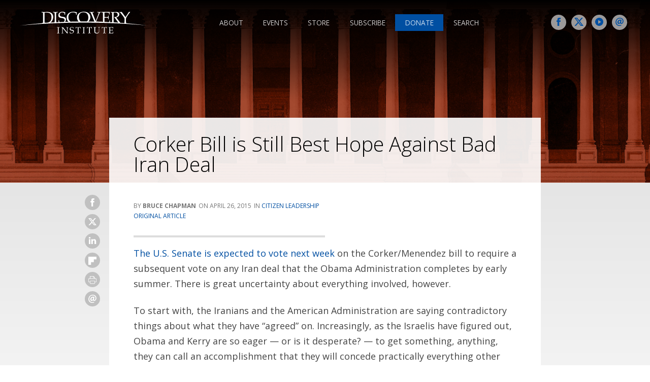

--- FILE ---
content_type: text/html; charset=UTF-8
request_url: https://www.discovery.org/a/24241/
body_size: 30098
content:
<!DOCTYPE html>

<html lang="en-US" class="exo">

  <head>
    
    <!-- PAGE TITLE -->
    <title>Corker Bill is Still Best Hope Against Bad Iran Deal | Discovery Institute</title>
    
    <!-- MANIFEST -->
    <meta charset="UTF-8">
  	<meta name="viewport" content="initial-scale=1.0, width=device-width">
  	<meta name="msvalidate.01" content="A3E16FFAC00B5B5C8445EEE0CFE8F604" />
    <link rel="profile" href="http://gmpg.org/xfn/11">
    <link rel="pingback" href="https://www.discovery.org/xmlrpc.php">
    <meta name="robots" content="index,follow,noodp,noydir">
    
    <!-- FAVICON -->
        
    <title>Corker Bill is Still Best Hope Against Bad Iran Deal</title>
<script type="text/javascript">var WPAC={}; window.WPAC = WPAC; WPAC = WPAC;WPAC._Options={enable:true,debug:false,menuHelper:true,selectorCommentForm:"#commentform,.ast-commentform,.comment-form",selectorCommentsContainer:".comments",selectorCommentList:".comment-list,.ast-comment-list,.wp-block-comment-template",selectorCommentPagingLinks:"#comments [class^='nav-'] a",selectorCommentLinks:"#comments a[href*=\"/comment-page-\"]",selectorRespondContainer:"#respond",selectorErrorContainer:"p:parent",selectorSubmitButton:"#submit",selectorTextarea:"#comment",selectorPostContainer:false,scrollSpeed:500,autoUpdateIdleTime:false,popupOverlayBackgroundColor:"#000000",popupOverlayBackgroundOpacity:false,popupBackgroundColorLoading:"#000000",popupTextColorLoading:"#ffffff",popupBackgroundColorSuccess:"#008000",popupTextColorSuccess:"#FFFFFF",popupBackgroundColorError:"#FF0000",popupTextColorError:"#FFFFFF",popupOpacity:85,popupOpacityTablet:85,popupOpacityMobile:85,popupCornerRadius:5,popupCornerRadiusTablet:5,popupCornerRadiusMobile:5,popupMarginTop:10,popupMarginTopTablet:10,popupMarginTopMobile:10,popupWidth:30,popupWidthTablet:45,popupWidthMobile:75,popupPadding:20,popupPaddingTablet:20,popupPaddingMobile:20,popupFadeIn:400,popupFadeOut:400,popupTimeout:3000,popupTextAlign:"center",popupVerticalAlign:"verticalStart",popupTextFontSize:"20px",popupTextFontSizeTablet:"20px",popupTextFontSizeMobile:"20px",popupZindex:10000,textPosted:"Your comment has been posted. Thank you!",textPostedUnapproved:"Your comment has been posted and is awaiting moderation. Thank you!",textReloadPage:"Reloading page. Please wait.",textPostComment:"Posting your comment. Please wait.",textRefreshComments:"Loading comments. Please wait.",textUnknownError:"Something went wrong, your comment has not been posted.",textErrorTypeComment:"Please type your comment text.",textErrorCommentsClosed:"Sorry, comments are closed for this item.",textErrorMustBeLoggedIn:"Sorry, you must be logged in to post a comment.",textErrorFillRequiredFields:"Please fill the required fields (name, email).",textErrorInvalidEmailAddress:"Please enter a valid email address.",textErrorPostTooQuickly:"You are posting comments too quickly. Please wait a minute and resubmit your comment.",textErrorDuplicateComment:"Duplicate comment detected. It looks like you have already submitted this comment.",callbackOnBeforeSelectElements:false,callbackOnBeforeSubmitComment:false,callbackOnAfterPostComment:false,callbackOnBeforeUpdateComments:false,callbackOnAfterUpdateComments:false,commentPagesUrlRegex:false,disableUrlUpdate:false,disableScrollToAnchor:false,useUncompressedScripts:false,placeScriptsInFooter:true,optimizeAjaxResponse:false,baseUrl:false,disableCache:false,enableByQuery:false,lazyLoadEnabled:false,lazyLoadDisplay:"overlay",lazyLoadInlineDisplayLocation:"comments",lazyLoadInlineDisplayElement:"#comments",lazyLoadInlineLoadingType:"spinner",lazyLoadInlineSpinner:"LoadingGray1",lazyLoadInlineSpinnerLabelEnabled:true,lazyLoadInlineSpinnerContainerBackgroundColor:"#333333",lazyLoadInlineSpinnerContainerBackgroundColorOpacity:true,lazyLoadInlineSpinnerLabel:"Loading comments...",lazyLoadInlineSpinnerLabelColor:"#FFFFFF",lazyLoadInlineSpinnerIconColor:"#FFFFFF",lazyLoadInlineSpinnerLayoutType:"horizontal",lazyLoadInlineSpinnerLayoutAlignment:"left",lazyLoadInlineSpinnerLayoutRTL:false,lazyLoadTrigger:"domready",lazyLoadTriggerElement:false,lazyLoadInlineSpinnerSpeed:1.25,lazyLoadTriggerScrollOffset:false,lazyLoadPaginationEnabled:false,lazyLoadCommentsPerPage:30,lazyLoadUseThemePagination:true,lazyLoadPaginationStyle:"nextPrev",lazyLoadPaginationLocation:"bottom",lazyLoadingPaginationScrollToTop:true,lazyLoadInlineSpinnerLabelFontSizeDesktop:42,lazyLoadInlineSpinnerSizeDesktop:72,lazyLoadInlineSpinnerLabelLineHeightDesktop:54,lazyLoadInlineSpinnerContainerPaddingDesktop:35,lazyLoadInlineSpinnerGapDesktop:20,lazyLoadInlineSpinnerLabelFontSizeTablet:36,lazyLoadInlineSpinnerSizeTablet:65,lazyLoadInlineSpinnerLabelLineHeightTablet:42,lazyLoadInlineSpinnerContainerPaddingTablet:25,lazyLoadInlineSpinnerGapTablet:15,lazyLoadInlineSpinnerLabelFontSizeMobile:28,lazyLoadInlineSpinnerSizeMobile:48,lazyLoadInlineSpinnerLabelLineHeightMobile:34,lazyLoadInlineSpinnerContainerPaddingMobile:20,lazyLoadInlineSpinnerGapMobile:15,lazyLoadInlineSkeletonLoadingLabelEnabled:false,lazyLoadInlineSkeletonLoadingLabel:"Loading comments...",lazyLoadInlineSkeletonItemsShow:2,lazyLoadInlineSkeletonBackgroundColor:"#EEEEEE",lazyLoadInlineSkeletonHighlightColor:"#dedede",lazyLoadInlineSkeletonHeadingColor:"#333333",lazyLoadInlineSkeletonHeadingFontSize:24,lazyLoadInlineSkeletonHeadingLineHeight:1.5,lazyLoadInlineShortcode:false,lazyLoadInlineLoadingButtonLabel:"Load Comments",lazyLoadInlineLoadingButtonLabelLoading:"Loading Comments...",lazyLoadInlineButtonSpinner:"LoadingGray1",lazyLoadInlineButtonLabel:"Load Comments",lazyLoadInlineButtonLabelLoading:"Loading Comments...",lazyLoadInlineButtonAppearance:"solid",lazyLoadInlineButtonUseThemeStyles:true,lazyLoadInlineButtonBackgroundColor:"#333333",lazyLoadInlineButtonBackgroundColorHover:"#444444",lazyLoadInlineButtonTextColor:"#FFFFFF",lazyLoadInlineButtonTextColorHover:"#FFFFFF",lazyLoadInlineButtonBorderColor:"#333333",lazyLoadInlineButtonBorderColorHover:"#444444",lazyLoadInlineButtonBorderWidth:true,lazyLoadInlineButtonBorderRadius:5,lazyLoadInlineButtonPaddingTop:12,lazyLoadInlineButtonPaddingRight:24,lazyLoadInlineButtonPaddingBottom:12,lazyLoadInlineButtonPaddingLeft:24,lazyLoadInlineButtonFontSize:16,lazyLoadInlineButtonLineHeight:1.5,lazyLoadInlineButtonFontWeight:600,lazyLoadInlineButtonFontFamily:"inherit",lazyLoadInlineButtonAlign:"center",alwaysIncludeScripts:true,firstTimeInstall:false,lazyLoadIntoElement:false,commentsEnabled:false,version:"3.1.2"};</script>
<!-- The SEO Framework by Sybre Waaijer -->
<meta name="robots" content="max-snippet:-1,max-image-preview:standard,max-video-preview:-1" />
<link rel="canonical" href="https://www.discovery.org/a/24241/" />
<meta name="description" content="The U.S. Senate is expected to vote next week on the Corker/Menendez bill to require a subsequent vote on any Iran deal that the Obama Administration completes…" />
<meta property="og:type" content="article" />
<meta property="og:locale" content="en_US" />
<meta property="og:site_name" content="Discovery Institute" />
<meta property="og:title" content="Corker Bill is Still Best Hope Against Bad Iran Deal" />
<meta property="og:description" content="The U.S. Senate is expected to vote next week on the Corker/Menendez bill to require a subsequent vote on any Iran deal that the Obama Administration completes by early summer." />
<meta property="og:url" content="https://www.discovery.org/a/24241/" />
<meta property="og:image" content="https://www.discovery.org/m/2021/03/cropped-DI-2021-sunrise-moon-slide-scaled-1.jpg" />
<meta property="og:image:width" content="2560" />
<meta property="og:image:height" content="1345" />
<meta property="article:published_time" content="2015-04-26T07:00:00+00:00" />
<meta property="article:modified_time" content="2024-10-15T21:38:30+00:00" />
<meta property="article:publisher" content="https://www.facebook.com/thediscoveryinstitute" />
<meta name="twitter:card" content="summary_large_image" />
<meta name="twitter:site" content="@discoveryinst1" />
<meta name="twitter:title" content="Corker Bill is Still Best Hope Against Bad Iran Deal" />
<meta name="twitter:description" content="The U.S. Senate is expected to vote next week on the Corker/Menendez bill to require a subsequent vote on any Iran deal that the Obama Administration completes by early summer." />
<meta name="twitter:image" content="https://www.discovery.org/m/2021/03/cropped-DI-2021-sunrise-moon-slide-scaled-1.jpg" />
<script type="application/ld+json">{"@context":"https://schema.org","@graph":[{"@type":"WebSite","@id":"https://www.discovery.org/#/schema/WebSite","url":"https://www.discovery.org/","name":"Discovery Institute","description":"Public policy think tank advancing a culture of purpose, creativity, and innovation.","inLanguage":"en-US","potentialAction":{"@type":"SearchAction","target":{"@type":"EntryPoint","urlTemplate":"https://www.discovery.org/search/{search_term_string}/"},"query-input":"required name=search_term_string"},"publisher":{"@type":"Organization","@id":"https://www.discovery.org/#/schema/Organization","name":"Discovery Institute","url":"https://www.discovery.org/","logo":{"@type":"ImageObject","url":"https://www.discovery.org/m/2018/07/logo-di-blue.png","contentUrl":"https://www.discovery.org/m/2018/07/logo-di-blue.png","width":2000,"height":576}}},{"@type":"WebPage","@id":"https://www.discovery.org/a/24241/","url":"https://www.discovery.org/a/24241/","name":"Corker Bill is Still Best Hope Against Bad Iran Deal","description":"The U.S. Senate is expected to vote next week on the Corker/Menendez bill to require a subsequent vote on any Iran deal that the Obama Administration completes…","inLanguage":"en-US","isPartOf":{"@id":"https://www.discovery.org/#/schema/WebSite"},"breadcrumb":{"@type":"BreadcrumbList","@id":"https://www.discovery.org/#/schema/BreadcrumbList","itemListElement":[{"@type":"ListItem","position":1,"item":"https://www.discovery.org/","name":"Discovery Institute"},{"@type":"ListItem","position":2,"item":"https://www.discovery.org/a/","name":"Articles"},{"@type":"ListItem","position":3,"item":"https://www.discovery.org/c/citizen-leadership/","name":"Citizen Leadership"},{"@type":"ListItem","position":4,"name":"Corker Bill is Still Best Hope Against Bad Iran Deal"}]},"potentialAction":{"@type":"ReadAction","target":"https://www.discovery.org/a/24241/"},"datePublished":"2015-04-26T07:00:00+00:00","dateModified":"2024-10-15T21:38:30+00:00","author":{"@type":"Person","@id":"https://www.discovery.org/#/schema/Person/2eeec74907144611339b75309d84c311","name":"Bruce Chapman","description":"Bruce Chapman has had a long career in American politics and public policy at the city, state, national, and international levels. Elected to the Seattle City Council and as Washington State&#039;s Secretary of State, he also served in several leadership..."}}]}</script>
<!-- / The SEO Framework by Sybre Waaijer | 6.45ms meta | 0.11ms boot -->

<link rel='dns-prefetch' href='//plausible.io' />
<link rel='dns-prefetch' href='//client.crisp.chat' />
<link rel='dns-prefetch' href='//fonts.googleapis.com' />
<link rel='dns-prefetch' href='//maxcdn.bootstrapcdn.com' />
<link rel="alternate" title="oEmbed (JSON)" type="application/json+oembed" href="https://www.discovery.org/wp-json/oembed/1.0/embed?url=https%3A%2F%2Fwww.discovery.org%2Fa%2F24241%2F" />
<link rel="alternate" title="oEmbed (XML)" type="text/xml+oembed" href="https://www.discovery.org/wp-json/oembed/1.0/embed?url=https%3A%2F%2Fwww.discovery.org%2Fa%2F24241%2F&#038;format=xml" />
	<style>
		:root {
			--wpac-popup-opacity: 0.85;
			--wpac-popup-corner-radius: 5px;
			--wpac-popup-margin-top: 10px;
			--wpac-popup-width: 30%;
			--wpac-popup-padding: 20px;
			--wpac-popup-font-size: 20px;
			--wpac-popup-line-height: 1.2;
		}
		/* tablet styles */
		@media screen and (max-width: 1024px) {
			.wpac-overlay {
				--wpac-popup-opacity: 0.85;
				--wpac-popup-corner-radius: 5px;
				--wpac-popup-margin-top: 10px;
				--wpac-popup-width: 45%;
				--wpac-popup-padding: 20px;
				--wpac-popup-font-size: 20px;
			}
		}
		/* mobile styles */
		@media screen and (max-width: 768px) {
			.wpac-overlay {
				--wpac-popup-opacity: 0.85;
				--wpac-popup-corner-radius: 5px;
				--wpac-popup-margin-top: 10px;
				--wpac-popup-width: 75%;
				--wpac-popup-padding: 20px;
				--wpac-popup-font-size: 20px;
			}
		}
		.wpac-overlay {
			display: none;
			opacity: var(--wpac-popup-opacity);
			border-radius: var(--wpac-popup-corner-radius);
			margin-top: var(--wpac-popup-margin-top);
			padding: var(--wpac-popup-padding) !important;
			font-size: var(--wpac-popup-font-size) !important;
			line-height: var(--wpac-popup-line-height);
			margin: 0 auto;
		}
	</style>
	<style id='wp-img-auto-sizes-contain-inline-css' type='text/css'>
img:is([sizes=auto i],[sizes^="auto," i]){contain-intrinsic-size:3000px 1500px}
/*# sourceURL=wp-img-auto-sizes-contain-inline-css */
</style>
<style id='wp-block-library-inline-css' type='text/css'>
:root{--wp-block-synced-color:#7a00df;--wp-block-synced-color--rgb:122,0,223;--wp-bound-block-color:var(--wp-block-synced-color);--wp-editor-canvas-background:#ddd;--wp-admin-theme-color:#007cba;--wp-admin-theme-color--rgb:0,124,186;--wp-admin-theme-color-darker-10:#006ba1;--wp-admin-theme-color-darker-10--rgb:0,107,160.5;--wp-admin-theme-color-darker-20:#005a87;--wp-admin-theme-color-darker-20--rgb:0,90,135;--wp-admin-border-width-focus:2px}@media (min-resolution:192dpi){:root{--wp-admin-border-width-focus:1.5px}}.wp-element-button{cursor:pointer}:root .has-very-light-gray-background-color{background-color:#eee}:root .has-very-dark-gray-background-color{background-color:#313131}:root .has-very-light-gray-color{color:#eee}:root .has-very-dark-gray-color{color:#313131}:root .has-vivid-green-cyan-to-vivid-cyan-blue-gradient-background{background:linear-gradient(135deg,#00d084,#0693e3)}:root .has-purple-crush-gradient-background{background:linear-gradient(135deg,#34e2e4,#4721fb 50%,#ab1dfe)}:root .has-hazy-dawn-gradient-background{background:linear-gradient(135deg,#faaca8,#dad0ec)}:root .has-subdued-olive-gradient-background{background:linear-gradient(135deg,#fafae1,#67a671)}:root .has-atomic-cream-gradient-background{background:linear-gradient(135deg,#fdd79a,#004a59)}:root .has-nightshade-gradient-background{background:linear-gradient(135deg,#330968,#31cdcf)}:root .has-midnight-gradient-background{background:linear-gradient(135deg,#020381,#2874fc)}:root{--wp--preset--font-size--normal:16px;--wp--preset--font-size--huge:42px}.has-regular-font-size{font-size:1em}.has-larger-font-size{font-size:2.625em}.has-normal-font-size{font-size:var(--wp--preset--font-size--normal)}.has-huge-font-size{font-size:var(--wp--preset--font-size--huge)}.has-text-align-center{text-align:center}.has-text-align-left{text-align:left}.has-text-align-right{text-align:right}.has-fit-text{white-space:nowrap!important}#end-resizable-editor-section{display:none}.aligncenter{clear:both}.items-justified-left{justify-content:flex-start}.items-justified-center{justify-content:center}.items-justified-right{justify-content:flex-end}.items-justified-space-between{justify-content:space-between}.screen-reader-text{border:0;clip-path:inset(50%);height:1px;margin:-1px;overflow:hidden;padding:0;position:absolute;width:1px;word-wrap:normal!important}.screen-reader-text:focus{background-color:#ddd;clip-path:none;color:#444;display:block;font-size:1em;height:auto;left:5px;line-height:normal;padding:15px 23px 14px;text-decoration:none;top:5px;width:auto;z-index:100000}html :where(.has-border-color){border-style:solid}html :where([style*=border-top-color]){border-top-style:solid}html :where([style*=border-right-color]){border-right-style:solid}html :where([style*=border-bottom-color]){border-bottom-style:solid}html :where([style*=border-left-color]){border-left-style:solid}html :where([style*=border-width]){border-style:solid}html :where([style*=border-top-width]){border-top-style:solid}html :where([style*=border-right-width]){border-right-style:solid}html :where([style*=border-bottom-width]){border-bottom-style:solid}html :where([style*=border-left-width]){border-left-style:solid}html :where(img[class*=wp-image-]){height:auto;max-width:100%}:where(figure){margin:0 0 1em}html :where(.is-position-sticky){--wp-admin--admin-bar--position-offset:var(--wp-admin--admin-bar--height,0px)}@media screen and (max-width:600px){html :where(.is-position-sticky){--wp-admin--admin-bar--position-offset:0px}}

/*# sourceURL=wp-block-library-inline-css */
</style><style id='global-styles-inline-css' type='text/css'>
:root{--wp--preset--aspect-ratio--square: 1;--wp--preset--aspect-ratio--4-3: 4/3;--wp--preset--aspect-ratio--3-4: 3/4;--wp--preset--aspect-ratio--3-2: 3/2;--wp--preset--aspect-ratio--2-3: 2/3;--wp--preset--aspect-ratio--16-9: 16/9;--wp--preset--aspect-ratio--9-16: 9/16;--wp--preset--color--black: #000000;--wp--preset--color--cyan-bluish-gray: #abb8c3;--wp--preset--color--white: #ffffff;--wp--preset--color--pale-pink: #f78da7;--wp--preset--color--vivid-red: #cf2e2e;--wp--preset--color--luminous-vivid-orange: #ff6900;--wp--preset--color--luminous-vivid-amber: #fcb900;--wp--preset--color--light-green-cyan: #7bdcb5;--wp--preset--color--vivid-green-cyan: #00d084;--wp--preset--color--pale-cyan-blue: #8ed1fc;--wp--preset--color--vivid-cyan-blue: #0693e3;--wp--preset--color--vivid-purple: #9b51e0;--wp--preset--gradient--vivid-cyan-blue-to-vivid-purple: linear-gradient(135deg,rgb(6,147,227) 0%,rgb(155,81,224) 100%);--wp--preset--gradient--light-green-cyan-to-vivid-green-cyan: linear-gradient(135deg,rgb(122,220,180) 0%,rgb(0,208,130) 100%);--wp--preset--gradient--luminous-vivid-amber-to-luminous-vivid-orange: linear-gradient(135deg,rgb(252,185,0) 0%,rgb(255,105,0) 100%);--wp--preset--gradient--luminous-vivid-orange-to-vivid-red: linear-gradient(135deg,rgb(255,105,0) 0%,rgb(207,46,46) 100%);--wp--preset--gradient--very-light-gray-to-cyan-bluish-gray: linear-gradient(135deg,rgb(238,238,238) 0%,rgb(169,184,195) 100%);--wp--preset--gradient--cool-to-warm-spectrum: linear-gradient(135deg,rgb(74,234,220) 0%,rgb(151,120,209) 20%,rgb(207,42,186) 40%,rgb(238,44,130) 60%,rgb(251,105,98) 80%,rgb(254,248,76) 100%);--wp--preset--gradient--blush-light-purple: linear-gradient(135deg,rgb(255,206,236) 0%,rgb(152,150,240) 100%);--wp--preset--gradient--blush-bordeaux: linear-gradient(135deg,rgb(254,205,165) 0%,rgb(254,45,45) 50%,rgb(107,0,62) 100%);--wp--preset--gradient--luminous-dusk: linear-gradient(135deg,rgb(255,203,112) 0%,rgb(199,81,192) 50%,rgb(65,88,208) 100%);--wp--preset--gradient--pale-ocean: linear-gradient(135deg,rgb(255,245,203) 0%,rgb(182,227,212) 50%,rgb(51,167,181) 100%);--wp--preset--gradient--electric-grass: linear-gradient(135deg,rgb(202,248,128) 0%,rgb(113,206,126) 100%);--wp--preset--gradient--midnight: linear-gradient(135deg,rgb(2,3,129) 0%,rgb(40,116,252) 100%);--wp--preset--font-size--small: 13px;--wp--preset--font-size--medium: 20px;--wp--preset--font-size--large: 36px;--wp--preset--font-size--x-large: 42px;--wp--preset--spacing--20: 0.44rem;--wp--preset--spacing--30: 0.67rem;--wp--preset--spacing--40: 1rem;--wp--preset--spacing--50: 1.5rem;--wp--preset--spacing--60: 2.25rem;--wp--preset--spacing--70: 3.38rem;--wp--preset--spacing--80: 5.06rem;--wp--preset--shadow--natural: 6px 6px 9px rgba(0, 0, 0, 0.2);--wp--preset--shadow--deep: 12px 12px 50px rgba(0, 0, 0, 0.4);--wp--preset--shadow--sharp: 6px 6px 0px rgba(0, 0, 0, 0.2);--wp--preset--shadow--outlined: 6px 6px 0px -3px rgb(255, 255, 255), 6px 6px rgb(0, 0, 0);--wp--preset--shadow--crisp: 6px 6px 0px rgb(0, 0, 0);}:where(.is-layout-flex){gap: 0.5em;}:where(.is-layout-grid){gap: 0.5em;}body .is-layout-flex{display: flex;}.is-layout-flex{flex-wrap: wrap;align-items: center;}.is-layout-flex > :is(*, div){margin: 0;}body .is-layout-grid{display: grid;}.is-layout-grid > :is(*, div){margin: 0;}:where(.wp-block-columns.is-layout-flex){gap: 2em;}:where(.wp-block-columns.is-layout-grid){gap: 2em;}:where(.wp-block-post-template.is-layout-flex){gap: 1.25em;}:where(.wp-block-post-template.is-layout-grid){gap: 1.25em;}.has-black-color{color: var(--wp--preset--color--black) !important;}.has-cyan-bluish-gray-color{color: var(--wp--preset--color--cyan-bluish-gray) !important;}.has-white-color{color: var(--wp--preset--color--white) !important;}.has-pale-pink-color{color: var(--wp--preset--color--pale-pink) !important;}.has-vivid-red-color{color: var(--wp--preset--color--vivid-red) !important;}.has-luminous-vivid-orange-color{color: var(--wp--preset--color--luminous-vivid-orange) !important;}.has-luminous-vivid-amber-color{color: var(--wp--preset--color--luminous-vivid-amber) !important;}.has-light-green-cyan-color{color: var(--wp--preset--color--light-green-cyan) !important;}.has-vivid-green-cyan-color{color: var(--wp--preset--color--vivid-green-cyan) !important;}.has-pale-cyan-blue-color{color: var(--wp--preset--color--pale-cyan-blue) !important;}.has-vivid-cyan-blue-color{color: var(--wp--preset--color--vivid-cyan-blue) !important;}.has-vivid-purple-color{color: var(--wp--preset--color--vivid-purple) !important;}.has-black-background-color{background-color: var(--wp--preset--color--black) !important;}.has-cyan-bluish-gray-background-color{background-color: var(--wp--preset--color--cyan-bluish-gray) !important;}.has-white-background-color{background-color: var(--wp--preset--color--white) !important;}.has-pale-pink-background-color{background-color: var(--wp--preset--color--pale-pink) !important;}.has-vivid-red-background-color{background-color: var(--wp--preset--color--vivid-red) !important;}.has-luminous-vivid-orange-background-color{background-color: var(--wp--preset--color--luminous-vivid-orange) !important;}.has-luminous-vivid-amber-background-color{background-color: var(--wp--preset--color--luminous-vivid-amber) !important;}.has-light-green-cyan-background-color{background-color: var(--wp--preset--color--light-green-cyan) !important;}.has-vivid-green-cyan-background-color{background-color: var(--wp--preset--color--vivid-green-cyan) !important;}.has-pale-cyan-blue-background-color{background-color: var(--wp--preset--color--pale-cyan-blue) !important;}.has-vivid-cyan-blue-background-color{background-color: var(--wp--preset--color--vivid-cyan-blue) !important;}.has-vivid-purple-background-color{background-color: var(--wp--preset--color--vivid-purple) !important;}.has-black-border-color{border-color: var(--wp--preset--color--black) !important;}.has-cyan-bluish-gray-border-color{border-color: var(--wp--preset--color--cyan-bluish-gray) !important;}.has-white-border-color{border-color: var(--wp--preset--color--white) !important;}.has-pale-pink-border-color{border-color: var(--wp--preset--color--pale-pink) !important;}.has-vivid-red-border-color{border-color: var(--wp--preset--color--vivid-red) !important;}.has-luminous-vivid-orange-border-color{border-color: var(--wp--preset--color--luminous-vivid-orange) !important;}.has-luminous-vivid-amber-border-color{border-color: var(--wp--preset--color--luminous-vivid-amber) !important;}.has-light-green-cyan-border-color{border-color: var(--wp--preset--color--light-green-cyan) !important;}.has-vivid-green-cyan-border-color{border-color: var(--wp--preset--color--vivid-green-cyan) !important;}.has-pale-cyan-blue-border-color{border-color: var(--wp--preset--color--pale-cyan-blue) !important;}.has-vivid-cyan-blue-border-color{border-color: var(--wp--preset--color--vivid-cyan-blue) !important;}.has-vivid-purple-border-color{border-color: var(--wp--preset--color--vivid-purple) !important;}.has-vivid-cyan-blue-to-vivid-purple-gradient-background{background: var(--wp--preset--gradient--vivid-cyan-blue-to-vivid-purple) !important;}.has-light-green-cyan-to-vivid-green-cyan-gradient-background{background: var(--wp--preset--gradient--light-green-cyan-to-vivid-green-cyan) !important;}.has-luminous-vivid-amber-to-luminous-vivid-orange-gradient-background{background: var(--wp--preset--gradient--luminous-vivid-amber-to-luminous-vivid-orange) !important;}.has-luminous-vivid-orange-to-vivid-red-gradient-background{background: var(--wp--preset--gradient--luminous-vivid-orange-to-vivid-red) !important;}.has-very-light-gray-to-cyan-bluish-gray-gradient-background{background: var(--wp--preset--gradient--very-light-gray-to-cyan-bluish-gray) !important;}.has-cool-to-warm-spectrum-gradient-background{background: var(--wp--preset--gradient--cool-to-warm-spectrum) !important;}.has-blush-light-purple-gradient-background{background: var(--wp--preset--gradient--blush-light-purple) !important;}.has-blush-bordeaux-gradient-background{background: var(--wp--preset--gradient--blush-bordeaux) !important;}.has-luminous-dusk-gradient-background{background: var(--wp--preset--gradient--luminous-dusk) !important;}.has-pale-ocean-gradient-background{background: var(--wp--preset--gradient--pale-ocean) !important;}.has-electric-grass-gradient-background{background: var(--wp--preset--gradient--electric-grass) !important;}.has-midnight-gradient-background{background: var(--wp--preset--gradient--midnight) !important;}.has-small-font-size{font-size: var(--wp--preset--font-size--small) !important;}.has-medium-font-size{font-size: var(--wp--preset--font-size--medium) !important;}.has-large-font-size{font-size: var(--wp--preset--font-size--large) !important;}.has-x-large-font-size{font-size: var(--wp--preset--font-size--x-large) !important;}
/*# sourceURL=global-styles-inline-css */
</style>

<style id='classic-theme-styles-inline-css' type='text/css'>
/*! This file is auto-generated */
.wp-block-button__link{color:#fff;background-color:#32373c;border-radius:9999px;box-shadow:none;text-decoration:none;padding:calc(.667em + 2px) calc(1.333em + 2px);font-size:1.125em}.wp-block-file__button{background:#32373c;color:#fff;text-decoration:none}
/*# sourceURL=/wp-includes/css/classic-themes.min.css */
</style>
<link rel='stylesheet' id='editorskit-frontend-css' href='https://www.discovery.org/wp-content/plugins/block-options/build/style.build.css?ver=new' type='text/css' media='all' />
<link rel='stylesheet' id='signal-styles-css' href='https://www.discovery.org/~/signal.css?ver=2026-01-23-20' type='text/css' media='all' />
<link rel='stylesheet' id='google-open-sans-css' href='https://fonts.googleapis.com/css?family=Crimson+Text%7COpen+Sans%3A300%2C400%2C400i%2C700%2C800&#038;ver=6.9' type='text/css' media='all' />
<link rel='stylesheet' id='lity-styles-css' href='https://www.discovery.org/~/scripts/lity/lity.min.css?ver=2026-01' type='text/css' media='all' />
<link rel='stylesheet' id='mediaelement-css' href='https://www.discovery.org/wp-includes/js/mediaelement/mediaelementplayer-legacy.min.css?ver=4.2.17' type='text/css' media='all' />
<link rel='stylesheet' id='wp-mediaelement-css' href='https://www.discovery.org/wp-includes/js/mediaelement/wp-mediaelement.min.css?ver=6.9' type='text/css' media='all' />
<link rel='stylesheet' id='signal_block_styles-css' href='https://www.discovery.org/wp-content/plugins/signal/blocks/styles.css?ver=6.9' type='text/css' media='all' />
<link rel='stylesheet' id='disco-global-styles-css' href='https://www.discovery.org/wp-content/themes/disco/form/styles/disco.css?ver=1762802723' type='text/css' media='all' />
<link rel='stylesheet' id='google-font-styles-css' href='https://fonts.googleapis.com/css?family=Crimson+Text%7COpen+Sans%3A400%2C400i%2C700%2C800&#038;ver=1762802723' type='text/css' media='all' />
<link rel='stylesheet' id='subbrand-site-styles-css' href='https://www.discovery.org/wp-content/themes/disco/form/styles/kingdoms/di.css?ver=1762802723' type='text/css' media='all' />
<link rel='stylesheet' id='font-awesome-css' href='https://maxcdn.bootstrapcdn.com/font-awesome/4.7.0/css/font-awesome.min.css?ver=6.9' type='text/css' media='all' />
<script type="text/javascript" src="https://www.discovery.org/wp-includes/js/jquery/jquery.min.js?ver=3.7.1" id="jquery-core-js"></script>
<script type="text/javascript" src="https://www.discovery.org/wp-includes/js/jquery/jquery-migrate.min.js?ver=3.4.1" id="jquery-migrate-js"></script>
<script type="text/javascript" src="https://www.discovery.org/wp-content/plugins/stop-user-enumeration/frontend/js/frontend.js?ver=1.7.7" id="stop-user-enumeration-js" defer="defer" data-wp-strategy="defer"></script>
<script type="text/javascript" defer data-domain='discovery.org,all.discovery.org' data-api='https://plausible.io/api/event' data-cfasync='false' src="https://plausible.io/js/plausible.outbound-links.file-downloads.js?ver=2.5.0" id="plausible-analytics-js"></script>
<script type="text/javascript" id="plausible-analytics-js-after">
/* <![CDATA[ */
window.plausible = window.plausible || function() { (window.plausible.q = window.plausible.q || []).push(arguments) }
//# sourceURL=plausible-analytics-js-after
/* ]]> */
</script>
<link rel="https://api.w.org/" href="https://www.discovery.org/wp-json/" /><link rel="alternate" title="JSON" type="application/json" href="https://www.discovery.org/wp-json/wp/v2/a/14978" /><link rel="EditURI" type="application/rsd+xml" title="RSD" href="https://www.discovery.org/xmlrpc.php?rsd" />

<meta name="google-site-verification" content="5OehM4KZl_Zj6jnfL1UEShaKHHJhhwXqqbHxCY7gjao" />

	
<link rel="alternate" type="application/rss+xml" title="Podcast RSS feed" href="https://www.discovery.org/feed/podcast" />

<link rel="icon" href="https://www.discovery.org/m/2025/03/cropped-di-tile-32x32.png" sizes="32x32" />
<link rel="icon" href="https://www.discovery.org/m/2025/03/cropped-di-tile-192x192.png" sizes="192x192" />
<link rel="apple-touch-icon" href="https://www.discovery.org/m/2025/03/cropped-di-tile-180x180.png" />
<meta name="msapplication-TileImage" content="https://www.discovery.org/m/2025/03/cropped-di-tile-270x270.png" />
		<style type="text/css" id="wp-custom-css">
			/* Discoverer */
.tagged-discoverer iframe {
	height: calc(11 / 17 * 100%); !important;
}

.publications-list a[href*=scienceandculture] {
    background-color: #234088;
    background-image: url(https://www.discovery.org/m/2025/10/sct-icon-white.png);
}

.publications-list a:any-link {
	padding-right: 2ch;
	padding-left: 2.7rem;
}

figure small.description.toggler {
	word-wrap: break-word;
}

details center {
	overflow-wrap: break-word;
	word-wrap: break-word;
}

.schedule-group.wp-block-signal-details-plus summary, .schedule-group.wp-block-signal-details summary {
	background: #f2f2f2;
	cursor: pointer;
	font-family: var(--sans);
	font-size: 2rem;
	font-weight: 700;
	padding: .7rem 1rem;
	text-transform: uppercase;
}

.schedule-group.wp-block-signal-details-plus summary h2, .schedule-group.wp-block-signal-details summary h2 {
		display: inline-block;
    font-size: 2rem;
}

@media screen and (max-width: 1000px) {
	body.single-e main {
		max-width: 100%;
	}
	
	.hotels-wrapper .hotels-wrapper-content {
		padding-left: 0;
		padding-right: 0;
	}
	
	.hotels-wrapper .hotels-wrapper-content .single-hotel-wrapper {
		min-width: 0;
	}

}

@media screen and (max-width: 800px) {
		body.single-e .article-center {
	padding-left: var(--n2);
		padding-right: var(--n2);
	}
}

@media screen and (max-width: 780px) {
	.home .section-news .wp-block-column:first-of-type {
		order: 2;
	}
	
		.home .section-news .wp-block-column:last-of-type {
		order: 1;
	}
}

/* Button */
.brand-di .wp-block-button a:any-link {
	background-color: var(--primary);
	color: white;
}

.brand-di .wp-block-button a:hover {
	background-color: var(--secondary);
}

.page-subscribe aside {
	display: none;
}

@media screen and (max-width: 992px) {
	body.author.archive main {
		order: 2;
	}
}

.signal-gallery-caption a:any-link {
	color: white;
}

.signal-gallery-caption a:hover {
	opacity: 0.85;
} 

/* Horizon Header */
.page.brand-di:not(.home):not(.section-search) .body-header {
	background: none;
	position: absolute;
	left: 0; right: 0;
}

.page.brand-di .body-header nav.primary a:any-link {
	font-weight: bold;
	text-shadow: 0 0 10px #004fa2, 0 0 2px #004fa2;
}

.page-template-center:not(#x) .body-header, .page.brand-di .center-header,
.home.brand-di .body-header {
	background-image: url(https://www.discovery.org/m/2025/03/horizon-site-header-scaled.jpg);
	background-position: center;
	background-size: cover;
	background-repeat: no-repeat;
}

.page-template-center .body-center, .page.brand-di:not(.home):not(.section-search):not(.section-store):not(.page-donate) .center-header {
	padding-top: 100px !important;
	margin-top: 0;
}



/* Category badges, temporarily placed here. */

.multiple:not(.section-books):not(.blog):not(.category) article[category="discovery-institute"]::after,
.multiple:not(.section-books):not(.blog):not(.category) article[category="foreign-policy"]::after {
	content: "DI";
	display: none;
}

.multiple:not(.section-books):not(.blog):not(.category) article[category="energy"]::after {
	content: "Reasonably Energy";
}

.multiple:not(.section-books):not(.blog):not(.category) article[category="homelessness"]::after {
	content: "Fix Homelessness";
}

.multiple:not(.section-books):not(.blog):not(.category) article[category="cs-lewis"]::after {
	content: "Lewis";
	display: none;
}

/* Penny Store Page Redesign (Below) */

/* Welcome Message*/
.page-template-store-front .welcome-message {
  background-color: #f0f0f1;
  padding: 20px;
  border-left: 5px solid var(--di-primary); 
  border-radius: 5px;
  color: #2c3e50; 
  box-shadow: 0 2px 8px rgba(0, 0, 0, 0.1); 
	margin-bottom: 3.2vh;
}

.page-template-store-front .welcome-message strong {
  color: var(--di-primary);
  font-weight: bold;
	font-family: "Crimson Text", serif;
	font-size: 1.3em;
}

.page-template-store-front .welcome-message a.ek-link:hover {
  color: #c0392b;
}

/* Aside Menu Styling */
.page-template-store-front .side.sidebar {
  width: 300px;
  background-color: #f0f0f1;
  color: var(--gray-dark);
  box-shadow: 0 2px 8px rgba(0, 0, 0, 0.1);
  border-left: 5px solid var(--di-primary); 
  border-radius: 5px; 
	margin-top: var(--n);
}

.page-template-store-front main ~ aside aside {
	margin-bottom: 0px;
}
.page-template-store-front main ~ aside {
	padding-top: 1.2vh;
}
.page-template-store-front .side aside ~ aside {
  padding-top: 0.6vh !important;
}

/* Heading styling for custom blocks */
.page-template-store-front .wp-block-heading {
  border-bottom: 1px solid var(--gray-light);
  padding-bottom: 0 !important;
}

.page-template-store-front .store-shortcuts dl dd, 
.page-template-store-front .store-select-topics dl dd, 
.page-template-store-front .store-featured-authors dl dd {
  margin: 0 0 0.5vh;
}

.page-template-store-front .store-shortcuts dl dd a, 
.page-template-store-front .store-select-topics dl dd a, 
.page-template-store-front .store-featured-authors dl dd a {
  color: var(--di-primary);
  text-decoration: none;
  font-size: 16px;
  display: block;
  transition: color 0.3s ease;
}

.page-template-store-front .store-shortcuts dl dd a:hover, 
.page-template-store-front .store-select-topics dl dd a:hover, 
.page-template-store-front .store-featured-authors dl dd a:hover {
  color: var(--gray-dark);
}

/* Responsive for smaller screens */
@media (max-width: 768px) {	
	nav.primary ul li a:hover{
	background-color: #004fa2 !important;
}
  .page-template-store-front .side.sidebar {
    width: 240px;
  }

  .page-template-store-front .menu li a, 
  .page-template-store-front .store-shortcuts dl dd a, 
  .page-template-store-front .store-select-topics dl dd a, 
  .page-template-store-front .store-featured-authors dl dd a {
    font-size: 14px;
  }
}

/* Search form styling */
.page-template-store-front
.searchform {
    display: flex; 
    align-items: stretch;
    width: 100%; 
	  flex: 1;
    margin-right: 10px;
	  width: 100%; 
    padding: 10px; 
    border: none; 
    border-radius: 4px; 
    font-size: 16px;
    color: #333;
    background-color: #f0f0f1;
    box-sizing: border-box; 
    height: 100%; 
    transition: all 0.3s ease-in-out;
}

.page-template-store-front .select-terms {
    flex: 1;
    padding: 10px; 
    border: none; 
}

.page-template-store-front .searchform input[type="text"] {
    width: 100%; 
    padding: 10px; 
    border: 2px solid var(--di-primary); 
    border-radius: 4px; 
    font-size: 16px;
    color: #333;
    background-color: #fff;
    box-sizing: border-box; 
    height: 100%; 
    transition: all 0.3s ease-in-out;
}

.page-template-store-front .searchform input[type="text"]::placeholder {
    color: #999;
}

.page-template-store-front .searchform input[type="text"]:focus {
    outline: none;
    border-color: #005bb5;
    box-shadow: 0 0 5px rgba(0, 115, 230, 0.5);
}

.page-template-store-front .searchform button[type="submit"] {
    padding: 0 20px; 
    background-color: var(--di-primary);
    color: #fff;
    border: 2px solid var(--di-primary);
    border-radius: 4px;
    cursor: pointer;
    font-size: 16px;
    transition: background-   color 0.3s ease;
    height: auto; 
    display: flex; 
    align-items: center;
		margin: 10px
}
.page-template-store-front .searchform button[type="submit"]:hover {
    background-color: #005bb5;
}

@media (max-width: 600px) {
    .page-template-store-front .searchform {
        flex-direction: column; 
    }

    .page-template-store-front .searchform button[type="submit"] {
        width: 100%;
        margin-top: 10px;
    }
	.page-template-store-front .searchform button[type="submit"] { 
			width: 30%; 
			margin: 0 auto; 
			padding: 10px;
			text-align: center; 
			display: flex; 
			justify-content: center; 
			align-items: center;
	}
}

/* Order by styling */
.page-template-store-front .order-nav {
    display: flex;
    align-items: center;
    width: 100%;
    margin: 10px 0;
    padding: 5px; 
    border-radius: 4px;
    box-sizing: border-box;
}

.page-template-store-front .order-nav label {
    margin-right: 5px;
    font-size: 14px;
    color: #333;
}

.page-template-store-front .order-nav select {
    width: 150px;
    padding: 5px;
    margin: 5px;
    border: 2px solid var(--di-primary);
    border-radius: 4px;
    font-size: 14px;
    color: #333;
    background-color: #fff;
    transition: all 0.3s ease-in-out;
}

.page-template-store-front .order-nav select:focus {
    outline: none;
    border-color: #005bb5;
    box-shadow: 0 0 5px rgba(0, 115, 230, 0.5);
}

@media (max-width: 600px) {
    .page-template-store-front .order-nav {
        flex-direction: column;
        align-items: flex-start;
    }

    .page-template-store-front .order-nav select {
        margin-right: 0;
        margin-bottom: 10px;
        width: 100%;
    }
}

/* Book Styling */
.page-template-store-front .article-tease {
    display: flex;
    flex-direction: column;
    border: 1px solid #e0e0e0;
    border-radius: 10px;
    overflow: hidden;
    background-color: #fff;
    margin: 20px 0;
    box-shadow: 0 2px 8px rgba(0, 0, 0, 0.1);
    transition: transform 0.3s ease, box-shadow 0.3s ease;
}

.page-template-store-front .article-tease:hover {
    transform: translateY(-5px);
    box-shadow: 0 4px 12px rgba(0, 0, 0, 0.15);
}

.page-template-store-front .article-tease .post-edit-link {
    position: absolute;
    top: 10px;
    right: 10px;
    background-color: #0073e6;
    color: #fff;
    padding: 5px 12px;
    font-size: 12px;
    border-radius: 5px;
    text-decoration: none;
    z-index: 10;
}

.page-template-store-front .article-tease .post-edit-link:hover {
    background-color: #005bb5;
}

.page-template-store-front .article-tease figure.tease {
    position: relative;
    padding-bottom: 56.25%;
    background-size: cover;
    background-position: center;
    border-bottom: 1px solid #ddd;
}

.page-template-store-front .article-tease figure.tease header {
    position: absolute;
    bottom: 0;
    left: 0;
    right: 0;
    padding: 12px;
    background: rgba(0, 0, 0, 0.6);
    color: #fff;
    font-size: 16px;
    font-weight: 600;
    text-align: center;
    text-transform: capitalize;
}

.page-template-store-front .article-tease .article-header {
    padding: 15px;
}

.page-template-store-front .article-tease h2 {
    font-size: 22px;
    margin: 10px 0;
    line-height: 1.4;
    font-weight: bold;
}

.page-template-store-front .article-tease h2 a {
    color: #333;
    text-decoration: none;
    transition: color 0.3s ease;
}

.page-template-store-front .article-tease h2 a:hover {
    color: #0073e6;
}

/* Book Meta Information (Author, Date, Category) */
.page-template-store-front .article-tease sup,
.article-tease sub {
    display: block;
    margin-bottom: 12px;
    font-size: 14px;
    color: #666;
}

.page-template-store-front .article-tease .article-meta dd {
    margin: 0 0 5px;
    padding: 0;
}

.page-template-store-front .article-tease .article-meta dd.article-author::before {
    content: attr(data-by);
    font-weight: bold;
}

.page-template-store-front .article-tease .article-meta a {
    color: #0073e6;
    text-decoration: none;
    font-weight: bold;
}

.page-template-store-front .article-tease .article-meta a:hover {
    text-decoration: underline;
}

.page-template-store-front .article-tease .article-center {
    padding: 15px;
    font-size: 16px;
    color: #444;
}

.page-template-store-front .article-tease .article-center p {
    margin-bottom: 15px;
    line-height: 1.6;
}

.page-template-store-front .article-tease .article-more {
    display: inline-block;
    color: #0073e6;
    font-weight: bold;
    text-decoration: underline;
    transition: color 0.3s ease;
}

.page-template-store-front .article-tease .article-more:hover {
    color: #005bb5;
}

@media (max-width: 768px) {
    .page-template-store-front .article-tease {
        margin: 15px 0;
    }

    .page-template-store-front .article-tease .article-header {
        padding: 10px;
    }

    .page-template-store-front .article-tease h2 {
        font-size: 18px;
    }

    .page-template-store-front .article-tease .article-center {
        padding: 10px;
    }
	
	.page-template-store-front .book-grid:not(.x) {
		grid-template-columns: 1fr;
	}
}


.page-template-store-front .catalog {
	margin-top: var(--n);
	border-top: 1px solid var(--gray);
	padding: 2vh 0 0 0;
}

/* book grid */
.page-template-store-front .book-grid {
	display: grid;
  grid-template-columns: 1fr 1fr 1fr;
  grid-gap: var(--n2);
	
}

.page-template-store-front .book-grid .article-header sup {
	display: none;
}

.page-template-store-front .book-grid .article-center {
	display: none;
}

body.page-template-store-front .widget-navigator {
	display: none;
}

body:not(.page-template-store-front) .store-featured-authors, body:not(.page-template-store-front) .store-select-topics, body:not(.page-template-store-front) .store-shortcuts {
	display: none;
}

.page-template-store-front .book-grid figure.tease {
	background-image: none !important;
	display: block;
	padding: 0;
	height: auto;
	overflow: visible;
}

.page-template-store-front .book-grid figure header {
	display: none;
}

.page-template-store-front .book-grid figure center {
	display: center;
	min-height: 150px;
	height: 100%;
	overflow: visible;
}

.page-template-store-front .book-grid figure img {
	box-shadow: 0px 0px 15px rgba(0, 0, 0, 0.1);
  max-height: 100%;
	display: block;
  min-height: 150px;
	max-width: 100%;
	height: auto;
}

/* Penny Store Page Redesign (Above) */

.page-id-109905 aside{
	display: none;
}

:root {
  --article-font-size: 1rem;
	--article-line-height: 1.7;
}

section.section-brand figure figure.back-darker-3 {
	background: linear-gradient(to bottom left, rgba(0,0,0,.3),rgba(0,0,0,.1),rgba(0,0,0,0));
}

section.section-brand .wp-block-gallery.has-nested-images.is-cropped figure.wp-block-image:not(#individual-image) img {
	object-fit: contain;
}

.blog.multiple main {
	grid-template-columns: repeat(auto-fit, minmax(300px, 1fr));
	max-width: 1600px;
}

dl.talks dt::after {
	display: none;
}

dd.talk-title:not(.x) {
	font-weight: normal;
	display: block;
	border-top: 1px dashed rgba(0,0,0,.4);
	padding: .1rem 0;
}

.blog.multiple main article header h2 {
	font-size: 1.5rem;
}

.blog.multiple main article figure center a:any-link::after {
	background: linear-gradient(rgba(0, 0, 0, 0.4), rgba(0, 0, 0, 0.65), rgba(0, 0, 0, 0.4));
}

.page-donate .wp-block-signal-details {
	margin: 1em 0;
}

.single-v:not(#x) .article-author::before {
	content: "With ";
}

.page-donate .wp-block-signal-details .wp-block-group {
	margin: 0.7em 1em;
}


.page-donate .wp-block-signal-details  summary {
	background: #f2f2f2;
  padding: 0.7em 1em;
}

/* hides extra search bar for post type pages */
.post-type-archive #search-3 {
	display: none;
}

/* fixes pages that may only have a previous article/book or only have a next article/book */
nav.adjacencies article {
	max-width: 50%;
}

xaside.side a.play {
  overflow: hidden;
}

xaside.side a.play::before {
	top: calc(50% - 3rem);
	bottom: -2rem;
	left: -3rem;
	right: auto;
	border-radius: 0;
	transform: rotate(45deg);
	width: 6rem;
	height: 6rem;
	aspect-ratio: 1 / 1;
}

xaside.side a.play::after {
	top: calc(50% - 1.5rem);
	bottom: auto;
	left: .5rem;
	width: 3rem;
	xheight: 3rem;
	xborder-radius: 0;
}

body.tagged-__photo-header .center-header h1 {
	padding-top: 150px;
}

	.section-events.none-featured .wp-block-column:first-of-type {
	flex-grow: 1;
}

.section-events.none-featured .wp-block-column:last-of-type {
	display: none;
}

@media (min-width: 1200px) {
	
.section-events.none-featured .hailed-events {
	flex-grow: 0;
	flex-direction: row;
	justify-content: space-between;
	display: flex;
	
}
	
	.section-events.none-featured .event-tease {
	background: none;
	flex-grow: 0;
	flex-basis: 30%;
	padding: 0;
}
	
}

.single main article  .wp-block-image.contain figure.alignright {
	margin-right: 0px;
	background: none;
}

.single-b main:not(#x) {
	background: radial-gradient(ellipse at 50% 100%, #e5e5e5 0%, #fff 50%);
}

.section-jobs .body-header {
	position: absolute;
	background-color: transparent;
}

.section-jobs .center-header {
	padding-top: 200px !important;
	background-position: center 15%;
}

ul#menu-navigator {
	margin-top: 0;
}

.page-id-105931 figure img {
	--shape: 0% 0%, 100% 15%, 100% 85%, 0% 100%;
	xclip-path: polygon(var(--shape));
	xtransform: skew(-2deg) rotate(0deg);
  x-webkit-transform: skew(-2deg) rotate(0deg);
  x-moz-transform: skew(-2deg) rotate(0deg);
  overflow: hidden;
	transform: perspective(100px);
	-webkit-transform: perspective(100px);
}

dl.article-meta .article-author:not(:empty)::before {
  content: attr(data-by);
}

.post-type-archive-e .event-meta .event-date {
	display: inline-block;
}

.hide-year:not(#x):not(.y) .event-year {
	display: inline;
}

.single-event .back-nav a {
	display: none;
}

@media (min-width: 800px) {
	.single-b.postid-100940 .center-header {
		min-height: 350px;
	}
}


/* Desktop MENU */
nav.primary a:any-link {
	text-align: center;
}
#menu-primary li a:hover {
	background-color: #004fa2;
}
#menu-primary li ul li a:hover {
	background-color: #113d63;
}
nav.primary ul ul a:any-link {
	text-align: left;
}
nav.primary a[href*="donate"]:any-link {
	background-color: #004fa2;
}

.brand-di nav.primary ul li:hover {
	background-color: #113d63;
	color: white;
}

/* Mobile MENU*/
@media (max-width: 768px) {
	.header-nav #menu-primary .sub-menu a {
		text-align: center;
		color: rgba(255, 255, 255, 0.8);
		background: none;
	}

	.header-nav #menu-primary .sub-menu a:hover {
		background: #004fa2;
		color: white;
	}
	.header-nav .sub-menu {
		background: #113d63;
	}
	nav.primary ul li:hover {
		background-color: transparent;
	}
}

@media (max-width: 1200px){
		.constrain {
  		width: 100%;
		}
		.header-nav nav.primary{
			z-index:100000;
		}
		.episode{
			z-index:0;
		}
}

@media (max-width: 800px) {
  .menu-main-container ul.menu li > a::before {
    margin-right: 4%;
  }
	.menu-main-container ul.menu {
    font-size: 1.7rem;
  }
}

@media (max-width: 670px) {
  .menu-main-container ul.menu li > a::before {
    margin-right: 3%;
  }
  .menu-main-container ul.menu li > a::after {
    padding: 0 1.7rem;
  }
}

@media (max-width: 600px) {
  .menu-main-container ul.menu {
    font-size: 2rem;
  }
  .menu-main-container ul.menu li > a::after {
    display: none;
  }
}

@media (max-width: 470px) {
  .menu-main-container ul.menu {
    font-size: 1.7rem;
  }
}

@media (max-width: 400px) {
  .menu-main-container ul.menu {
    font-size: 1.3rem;
  }
}

/*
css recommendation edit (above)
*/


body:not(.alt-attendance) .attendance,
body.has-commented .attendance {
	xdisplay: none !important;
}

.attendance .comment-reply-title {
	line-height: 1em;
}

.attendance .before {
	display: block;
	font-size: smaller;
	opacity: .8;
	line-height: 1em;
	margin-bottom: .5rem;
}

.attendance .comments-list {
	display: none;
}

.wcosaf-video-back {
	background-color: #3e3f41 !important;
	background-image: url('https://www.discovery.org/m/2023/09/miracle-of-man-back-scaled.jpg');
	background-size: contain;
	background-repeat: no-repeat; 	background-position: right center;
}





.attendance #respond {
	xcolor: white;
	xposition: fixed;
	xheight: 300px;
	xwidth: 300px;
	xtop: calc(50vh - 150px);
	xleft: calc(50vw - 150px);
	xbackground: #7c573e;
	xpadding: 1rem;
	xborder-radius: 50%;
	display: flex;
	flex-direction: column;
	xjustify-content: center;
	text-align: center;
	border-left: 2px #3e3f41 solid;
	xbox-shadow: 0 0 15px black;
	xpadding: 35px;
}

.attendance #respond textarea {
	font-size: 48px;
	width: 3ch;
	height: 1.2em;
	padding: 0rem;
	line-height: 1em;
	text-align: center;
	color: #7c573e;
	resize: none;
}

.attendance #respond .logged-in-as {
	display: none;
}



.hailed-books .article-figure {
	padding: 1rem;
	xbackground: none !important;
}

.hailed-books .article-figure img {
	xborder: gray 5px solid;
	box-shadow: 0 0 15px rgba(0,0,0,.2);
}

.hailed-books article {
	xborder: red 1px solid;
	padding: .5rem;
}

.hailed-books header {
	display: flex;
	align-items: flex-end;
	justify-items: flex-end;
	flex-wrap: wrap;
}

.hailed-books h3 {
	flex-basis: 100%;
	font-weight: bold;
}

.hailed-books h3 a:any-link {
	display: block;
}

.hailed-books header sub {
	display: block;
	flex-basis: 100%;
}


.blog {
	--background-color: var(--gray);
}

.multiple.section-b:not(.blog):not(.category) article[data-type-title]::after {
	display: none;
}

.multiple.section-b .body-header {
	background-color: transparent;
}

.multiple.section-b .body-header {
	background-color: transparent;
}

.multiple.section-b:not(.author) article {
	align-self: flex-start;
}

.wp-block-file a.wp-block-file__button:any-link {
	background-color: var(--primary);
	color: white !important;
}

/* search */
.search h1[placeholder]:empty::before {
    content: attr(placeholder);
}

.search h1[placeholder]:empty:focus::before {
    content: "";
}

center.search {
	overflow: hidden;
}

center.search .center-header {
	background: var(--primary);
	position: relative;
	max-width: var(--xl);
	margin: 0 auto;
	padding: 2rem 0 1rem 2rem;
	z-index: 100;
}

center.search .center-header sub {
	padding-left: 0;
}

center.search .center-header::before {
	content: "";
	background: var(--primary);
	width: 150vw;
	top: 0; bottom: 0; left: -20vw; right: -2rem;
	display: block;
	position: absolute;
	z-index: 0;
}

center.search h1 {
	background: linear-gradient( to right, rgba(255,255,255,1), rgba(255,255,255,.5));
	xborder: 1px solid white;
	border-bottom: 5px solid white;;
	border-radius: 0px;
	color: var(--primary);
	font-size: 3rem;
	margin-bottom: 5px;
	margin-left: -.6rem;
	padding: 0 8rem 0 0;
	text-indent: .5rem;
	z-index: 1;
}

center.search h1:focus {
	background: rgba(255,255,255,.7);
	outline: none;
}

center.search .center-header button {
	position: absolute;
	background: white;
	border: none;
	color: var(--primary);
	font-size: 1.5rem;
	right: 0;
	z-index: 1;
	margin: 0;
	padding: 0 1ch;
	line-height: 3rem;
	display: none;
	opacity: .5;
}

center.search .center-header button:hover {
	opacity: 1;
}

center.search .center-header button:not(empty) {
	display: block;
}

body:not(.post-type-archive-v).widget-videos-by-category {
	display: none;
}

article center .wp-block-cover,
body[class*=-billboard] article center figure {
	margin-bottom: 1rem;
}

.constrain-xl.book {
	max-width: 100vw;
}

.wp-block-buttons {
	margin-bottom: .5rem;
}

.gallery-person-figure img {
	aspect-ratio: 1;
	object-fit: cover;
	object-position: top;
}





@media (max-width: 781px) {
.cta:not(#x) .wp-block-buttons {
	justify-content: center;
}
	.cta:not(#x) details {
	text-align: center;
}
}



body[data-env="www.discovery.org"].multiple .article-tease figure.tease {
	background-image: none !important;
}



figcaption {
	font-size: smaller;
	opacity: .7;
}
.section-contact a[href*="@"]:hover::before {
	content: attr(href);
	background: red;
	position: absolute;
}

.staff-directory table td:nth-of-type(2),
.staff-directory table td:nth-of-type(1) {
	white-space: nowrap;
}

.staff-directory table td:nth-of-type(1),
.staff-directory table th:nth-of-type(1) {
	flex-basis: 200px;
}

.staff-directory table td:nth-of-type(2),
.staff-directory table th:nth-of-type(2) {
	flex-basis: 14ch;
}

.xpage-id-70554:not(.logged-in):not(.alt-test) .post-password-form p:first-of-type {
	display: none;
}

.xpage-id-70554:not(.logged-in):not(.alt-test) .post-password-form p:nth-of-type(2)::before {
	content: "Livestream will be available beginning at 6:30pm CST.";
		font-size: 2rem;
	display: block;
}
.xpage-id-70554:not(.logged-in):not(.alt-test) .post-password-form p:nth-of-type(2)::after {
	content: "You may need to reload the page at that time.";
		font-size: 1rem;
		display: block;
}

.xpage-id-70554:not(.alt-test) .post-password-form p:nth-of-type(2) input,
.xpage-id-70554:not(.alt-test) .post-password-form p:nth-of-type(2) label {
	display: none;
}

.xpage-id-70554:not(.logged-in):not(.alt-test) .comments,
.page-id-70554 .logged-in-as, .xpage-id-70554 .comments header, 
.page-id-70554 label[for="comment"],
.page-id-70554 .comments-list,
.xpage-id-70554 h3#reply-title,
.comment-form-email,
.comment-form-author,
.comment-form-url {
	display: none;
}

.page-id-70554 .comments {
	background: gray;
	color: white;
	max-width: var(--large);
	margin: 0 auto;
	line-height: 2rem;
	padding: .5rem;
	border-radius: 10px;
	text-align: center;
	margin-bottom: 1rem;
}

.page-id-70554 .comments header  {
	display: inline-block;
	xborder: red 1px solid;
	line-height: 3rem;
}

.page-id-70554 .comments form,
.page-id-70554 .comments form p.comment-form-comment, .page-id-70554 .comments form p.form-submit {
	display: inline-block;
	xborder: red 1px solid;
	padding-bottom: 0;
}

.page-id-70554 p.comment-form-comment {
	display: inline-block;
	padding-top: 0px;
	padding-left: 1ch;
	padding-right: 1ch;
}

.page-id-70554 .comments textarea {
	width: 4ch;
	height: 2rem;
	display: inline-block;
	line-height: 2rem;
	overflow: hidden;
	resize: none;
	position: relative;
	bottom: -8px;
}

.page-id-70554 input#submit {
	height: 2rem;
}

@media (max-width: 800px) {
	
	.event-datalist .date dt::before {
		display: none;
	}
	
	.stack-mobile tbody {
		display: block;
		max-width: 100%;
	}
	
	.stack-mobile table {
		display: block;
		max-width: 100%;
	}
	
	.stack-mobile td {
		display: block;
		max-width: 100%;
		white-space: normal;
		padding-bottom: 0;
		padding-top: 0;
		line-height: 1.4em;
	}
	
	.stack-mobile tr {
		display: block;
		margin-top: 1rem;
	}
	
	.stack-mobile br + br {
		display: none;
	}
	
}

section.topline {
	border-top: 2px gray solid;
	margin-top: 1rem;
}

section.topline h2 {
	margin-bottom: 0;
}



main section address.person h3 {
	font-size: 1.5rem;
}

.section-speakers address.person dl.expertise dd {
	display: inline;
	font-weight: normal;
	white-space: wrap;
}

.section-speakers address.person header {
	flex-basis: 100%;
}

.section-speakers address.person {
	margin-bottom: 0rem;
	padding-left: 220px;
	position: relative;
}



.section-speakers address.person center {
	margin-right: 0;
}

.section-speakers address.person aside {
	left: 0;
	height: 250px;
	max-height: 100%;
}

.section-speakers address.person figure {
	border-radius: 0;
	padding-bottom: 0;
	position: absolute;
	height: 100%;
	left: 0; right: 0; top: 0;
	bottom: 0;
}

.section-speakers address.person figure::before {
	position: absolute;
	background: linear-gradient(to right, rgba(255,255,255,0) 50%, rgba(255,255,255,1));
	content: "";
	display: block;
}

@media (max-width: 600px) {
	.section-speakers address.person {
	display: flex;
	flex-direction: column;
	padding: 0 0 1rem 0;
}
	
	.section-speakers address.person aside, .section-speakers address.person header, .section-speakers address.person center, .section-speakers address.person footer {
	flex-basis: 100%;
		flex-shrink: 0;
		padding: 0;
		order: 3;
}
	
	.section-speakers address.person aside {
	order: 2;
}
	
	.section-speakers address.person figure {
	position: relative;
		height: 200px;
		width: 200px;
		margin-bottom: .5rem;
}
	
}

.section-forms.depth-2 main h1, .depth-1:not(.admin-bar):not(.error404):not(.page-template-main) main h1 {
	display: none;
}

body:not(.section-jobs).page .singular-template main h1 {
	display: none;
}

.section-jobs .center-header h1 {
	white-space: nowrap;
	text-indent: -98104px;
	position: relative;
}

.section-jobs .center-header h1::after {
	color: white;
	content: "Jobs";
	opacity: 1;
	position: absolute;
	right: 0; top: 0; left: 0;
	display: block;
	width: 100%;
	height: 100%;
	text-indent: 0;
	padding-left: 2rem;
}

.section-jobs .center-header::before {
	display: none;
}

main ~ aside .widget_nav_menu ul.menu ul li > a:not(#x) {
	padding: .25rem .5rem .25rem 2rem;
}

.tagged-__emphasize-source sub.linked a {
	font-weight: bold;
	font-family: var(--serif);
	font-size: 1.5em;
}

dd.ert:not(:empty)::after {
	content: "\00a0min read";
}

dd.ert {
	display: none !important;
}

article[data-type="v"] .article-meta .article-author::before {
	content: "with ";
}

.home .hull {
	overflow: hidden;	
}

.wp-block-columns:not(#x) {
	gap: 0;
}

.section-podcast h1:not(#x) {
	xpadding-bottom: 0px;
}

@media only screen and (max-width: 800px) {
.section-guidepost {
	font-size: 2.5vw;
}
}

#latest-articles .wp-block-columns {
	margin-bottom: 0;
}

ul.lined ul {
	padding: 0;
}

ul.lined ul li:nth-of-type(n) {
	padding-left: 2rem;
}

ul.lined ul li:first-of-type {
	margin-top: .25rem;
}

ul.lined ul li:last-of-type {
	border-bottom: 0;
	padding-bottom: 0;
}

.has-side main article figure.alignright {
	margin-right: 0;
}

main article .wp-block-image figure.alignright {
	padding: 0 0 1rem 1rem;
	background: linear-gradient(to top right, rgba(0,0,0,.2) 0%, rgba(0,0,0,0) 25%, rgba(0,0,0,0));
	margin: 0 0 1rem 1rem;
}

main article .wp-block-image figure figcaption:not(#x) {
	display: block;
	margin: 0;
	color: rgba(0,0,0,.5);
	font-size: smaller;
	line-height: 1;
	padding-top: .3em;
}

.main-template main {
	background: white;
	padding: 0 var(--x1_5);
	position: relative;
	xmax-width: calc(100vw - 2rem);
}

.main-template main h1 {
	position: absolute;
	bottom: 100%;
	background: rgba(255,255,255,.75);
	left: 0; right: 0;
	padding: var(--n4) var(--x1_5);
	margin: 0;
}

@media (max-width: 600px) {

	.main-template main {
		padding: 0 1rem;
	}
	
	.main-template main h1 {
		padding: 0 1rem;
	}

}

.page-id-68572 main {
	max-width: 1000px;
}


.page-wcsf form.post-password-form {
	background-image: url(https://www.discovery.org/m/2023/03/Wordpress-Banner-w-title-2400x950-1-1600x633.png);
	background-size: cover;
	background-repeat: no-repeat;
	height: 0;
	padding: 4rem 0 calc(9 / 16 * 100%);
	background-position: center center;
	min-height: 600px;
	margin: 0 auto;
	padding: 2rem;
	width: 100%;
	text-align: center;
	bottom: 2rem;
	font-weight: bold;
	margin-bottom: -2rem;
	color: white;
}

.page-wcsf form.post-password-form::after {
content: "If you experience issues logging in, please try another browser (like Chrome or Safari). If you still have issues, please click the blue talk icon at the bottom of the page. It may take a second to show up. If you don’t see it, please email Nate Jacobson at njacobson@discovery.org.";
background-color: rgb(0,79,162, 0.5);
display: block;
margin-top: 1em;
	padding:0.5em;
}

.page-wcsf form.post-password-form p:first-of-type {
	display: none;
}

.page-wcsf form.post-password-form p {
	padding-bottom: 0;
}

center.main-template figure.billboard small.description:not(#x) {
	left: auto;
	right: calc(100% + 5px);
	background: red;
	z-index; 999999998104;
}

.wp-block-eedee-block-gutenslide .slide-link {
	display: block;
}

.syndicated-only {
	display: none;
}

.div[style*="hailed-"] .syndicated-only {
	display: block;
}

.article-tease[data-type="e"] .article-date, .en-featured-image {
	display: none;
}

.wp-block-eedee-block-gutenslider .eedee-background-div img {
	object-fit: cover;
}

body[class*="-che"].single.five-5 .center-header {
	background-position: center center;
}

body.single-e.categorized-cascadia .center-footer {
	display: none;
}

.xpage main h1 {
	display: none;
}

.h4,h4 {
	margin: .2rem 0;
}

ol.lower-alpha {
	list-style: lower-alpha;
}

button[id*="eventbrite"] {
	background-color: var(--primary);
	color: white;
	border: none;
	padding: .5rem 1rem
}

.categorized-economics button[id*="eventbrite"] {
	background-color: #007c69;
}

button[id*="eventbrite"]:hover {
	background-color: black;
}

.page-horizons .center-header:not(.x) {
	max-height: 200px;
}

.table-lined-horizontal td {
	border-top: 1px var(--gray-lighter) solid;
	border-width: 1px 0 0 0;
}

.table-columns-20-80 tr td:first-of-type {
	width: 200px;
}

pre.wp-block-verse {
	font-family: Open Sans, sans-serif;
	font-size: 1rem;
	background-color: transparent;
}

main article .hailed-articles article header, main article .hailed-articles article center, main article .hailed-articles article footer {
	padding-left: 0;
	padding-right: 0;
}

main article .hailed-articles article footer {
	padding-top: .5rem;
	padding-bottom: .25rem;
}



body:not(.brand-cnai) .hail:not(#x):not(#y) {
	display: block;
}

.section-forms input {
	border: 1px lightgray solid;
}

.section-forms button[type="submit"] {
	background-color: var(--di-primary);
	border: none;
	color: white;
	padding: 1rem 2rem;
}

.section-forms button[type="submit"]:hover {
	background-color: var(--di-light);
}

.e-template-default > .center-header > a { display: none}		</style>
		    
  </head>

    

<body data-env="www.discovery.org" data-network="discoveryinstitute" data-uri="/a/24241/" class="wp-singular a-template-default single single-a postid-14978 single-format-standard wp-theme-disco era-bce side-function singular five-3 ten-6 twenty-13 brand-di alt-none  categorized-citizen-leadership tagged-__edited depth-2 section-a sub-section-24241 page-24241 categorized-cccl">


 

<div class="hull endo">
<header class="body-header back-header">
	
	<div class="constrain">
		
						
			<div class="header-brand logo">
				
					<a href="https://www.discovery.org" rel="home" class="logo"><?xml version="1.0" encoding="utf-8"?>
<svg version="1.1" id="Layer_1" xmlns="http://www.w3.org/2000/svg" xmlns:xlink="http://www.w3.org/1999/xlink" x="0px" y="0px"
	 viewBox="0 0 452.1 77.4" xml:space="preserve">
<g>
	<g>
		<path d="M206.2,55.3c-0.6,0-1.9,0-3.9-0.1c-2.4-0.1-4.1-0.1-5.2-0.2c0.1,0.9,0.1,2.6,0.1,5.1h0.9l0.2-1.6c0.1-0.9,0.2-1.5,0.3-1.7
			c0.1-0.1,0.2-0.2,0.5-0.2c0.8-0.1,1.8-0.2,3.1-0.2h2.3l0.1,2.6c0,0.5,0,1,0,1.4v8.9c0,2.7-0.1,4.1-0.1,4.4c0,0.8-0.1,1.3-0.2,1.5
			c-0.1,0.2-0.3,0.3-0.5,0.4c-0.3,0.1-1,0.1-2.2,0.2v1c2.8-0.1,4.4-0.1,4.8-0.1c0.9,0,2.3,0,4.1,0.1v-1c-1.2,0-2-0.1-2.2-0.2
			c-0.3-0.1-0.4-0.2-0.6-0.4c-0.1-0.2-0.2-0.8-0.2-1.7c0-1.3-0.1-2.7-0.1-4.1v-9c0-1.7,0.1-3,0.2-4h1.9c0.5,0,1.2,0,2.1,0.1
			c0.9,0.1,1.4,0.1,1.5,0.1c0.1,0,0.2,0.1,0.2,0.1c0.1,0.1,0.1,0.1,0.1,0.3s0.1,0.6,0.2,1.5l0.1,1.5h1c0-2.2,0.1-3.9,0.2-5.1
			c-0.8,0-2.2,0.1-4,0.1C208.5,55.2,206.9,55.3,206.2,55.3z"/>
		<path d="M189.2,65.9c-0.5-0.4-1.2-0.8-2.1-1c-1-0.2-2.2-0.4-3.4-0.5s-2.2-0.3-2.8-0.6c-0.8-0.3-1.4-0.7-1.7-1.1
			c-0.3-0.5-0.5-1.2-0.5-2c0-1.4,0.4-2.6,1.3-3.5c0.9-0.9,2.1-1.4,3.6-1.4c1.1,0,2.2,0.3,3.3,0.9c0.4,0.3,0.8,0.6,1,1
			c0.1,0.2,0.1,1,0.1,2.6h1c0-1.1,0.1-1.9,0.1-2.5c0.1-0.6,0.2-1.2,0.3-1.8c-0.9-0.4-1.9-0.8-2.9-1c-1-0.2-2-0.3-2.8-0.3
			c-1.4,0-2.8,0.3-4,0.9c-1.2,0.6-2.2,1.4-2.8,2.5c-0.6,1.1-0.9,2.2-0.9,3.4c0,0.8,0.1,1.6,0.5,2.3c0.3,0.7,0.7,1.3,1.2,1.7
			s1.3,0.8,2.4,1.2c0.8,0.2,1.8,0.3,2.9,0.5c1.1,0.1,1.9,0.2,2.3,0.3c0.6,0.1,1.1,0.3,1.5,0.6s0.7,0.7,0.9,1.2
			c0.2,0.5,0.3,1.1,0.3,1.8c0,0.9-0.2,1.7-0.6,2.5c-0.4,0.8-1,1.4-1.9,1.9c-0.9,0.5-1.8,0.7-2.9,0.7c-0.7,0-1.4-0.1-2.2-0.4
			c-0.8-0.2-1.4-0.5-1.8-0.8c-0.4-0.3-0.7-0.6-0.9-0.9c-0.1-0.3-0.2-1.2-0.2-2.7h-1.1c0,2.2-0.1,3.8-0.3,4.8
			c1.6,0.8,3.5,1.2,5.5,1.2c2.7,0,4.9-0.8,6.6-2.3c1.7-1.5,2.5-3.3,2.5-5.3c0-0.9-0.1-1.6-0.4-2.2C190,66.8,189.7,66.3,189.2,65.9z"
			/>
		<path d="M163.9,55.1v1c1.1,0,1.8,0.1,2.1,0.2c0.1,0.1,0.2,0.2,0.3,0.3c0.1,0.2,0.2,0.7,0.2,1.6c0.1,1.3,0.1,2.5,0.1,3.5v11.2
			c-0.4-0.4-0.9-0.9-1.4-1.6c-0.9-1-2.1-2.4-3.6-4.2l-4.6-5.6l-3.2-3.9c-0.4-0.5-1.1-1.4-1.9-2.5c-0.7,0-1.5,0.1-2.2,0.1
			c-0.4,0-1.5,0-3.2-0.1v1c0.8,0,1.4,0,1.6,0.1c0.2,0,0.5,0.2,0.6,0.3c0.3,0.2,0.5,0.5,0.6,0.7c0,0.1,0.1,0.3,0.1,0.7v12.5
			c0,1,0,2.2-0.1,3.5c0,0.9-0.1,1.4-0.2,1.6c-0.1,0.1-0.2,0.2-0.3,0.3c-0.3,0.2-1.1,0.2-2.1,0.2v1c1.4-0.1,2.7-0.1,3.9-0.1
			c1.1,0,2.1,0,3,0.1v-1c-1.1,0-1.8-0.1-2.1-0.2c-0.1-0.1-0.2-0.2-0.3-0.3c-0.1-0.2-0.2-0.7-0.2-1.6c-0.1-1.4-0.1-2.5-0.1-3.6V58.5
			l10.9,13l2,2.5c0.4,0.5,1,1.2,1.9,2.2c0.3,0.4,0.5,0.6,0.6,0.6c0.1,0,0.1,0.1,0.2,0.1l0.4,0.1l1.6,0.5c-0.1-4.1-0.1-6.9-0.1-8.4
			v-7.4c0-1,0-2.1,0.1-3.5c0-0.9,0.1-1.4,0.2-1.6c0.1-0.1,0.2-0.2,0.3-0.3c0.3-0.1,1-0.2,2.1-0.2v-1c-0.9,0-2,0.1-3.2,0.1
			C166.3,55.1,165.1,55.1,163.9,55.1z"/>
		<path d="M130.7,55v1c1.2,0,2,0.1,2.2,0.2c0.3,0.1,0.5,0.2,0.6,0.4c0.1,0.2,0.2,0.8,0.2,1.7c0,1.3,0,2.7,0,4.1v7.1
			c0,2.7-0.1,4.1-0.1,4.4c0,0.8-0.1,1.3-0.2,1.5c-0.1,0.2-0.3,0.3-0.6,0.4c-0.3,0.1-1,0.1-2.2,0.2v1l4.7-0.1c0.7,0,2.1,0,4.3,0.1v-1
			c-1.2,0-2-0.1-2.2-0.2c-0.3-0.1-0.4-0.2-0.6-0.4c-0.1-0.2-0.2-0.8-0.2-1.7c0-1.3-0.1-2.7-0.1-4.1v-7.1c0-2.7,0.1-4.2,0.1-4.4
			c0-0.8,0.1-1.3,0.2-1.5c0.1-0.2,0.3-0.3,0.5-0.3c0.3-0.1,1-0.2,2.2-0.2v-1c-2,0.1-3.5,0.1-4.5,0.1C134.1,55.2,132.6,55.1,130.7,55
			z"/>
		<path d="M221.5,55.1v1c1.2,0,2,0.1,2.2,0.2c0.3,0.1,0.5,0.2,0.6,0.4c0.1,0.2,0.2,0.8,0.2,1.7c0,1.3,0,2.7,0,4.1v7.1
			c0,2.7-0.1,4.1-0.1,4.4c0,0.8-0.1,1.3-0.2,1.5c-0.1,0.2-0.3,0.3-0.6,0.4c-0.3,0.1-1,0.1-2.2,0.2v1l4.7-0.1c0.7,0,2.1,0,4.3,0.1v-1
			c-1.2,0-2-0.1-2.2-0.2c-0.3-0.1-0.4-0.2-0.6-0.4c-0.1-0.2-0.2-0.8-0.2-1.7c0-1.3,0-2.7,0-4.1v-7.1c0-2.7,0.1-4.2,0.1-4.4
			c0-0.8,0.1-1.3,0.2-1.5c0.1-0.2,0.3-0.3,0.5-0.4c0.3-0.1,1-0.2,2.2-0.2v-1c-2,0.1-3.5,0.1-4.5,0.1
			C224.9,55.2,223.4,55.1,221.5,55.1z"/>
		<path d="M246.2,55.3c-0.6,0-1.9,0-3.9-0.1c-2.4-0.1-4.1-0.1-5.2-0.2c0.1,0.9,0.1,2.6,0.1,5.1h1l0.2-1.6c0.1-0.9,0.2-1.5,0.3-1.7
			c0.1-0.1,0.2-0.2,0.5-0.2c0.8-0.1,1.8-0.2,3.1-0.2h2.3l0.1,2.6c0,0.5,0,1,0,1.4v8.9c0,2.7-0.1,4.1-0.1,4.4c0,0.8-0.1,1.3-0.2,1.5
			c-0.1,0.2-0.3,0.3-0.5,0.4c-0.3,0.1-1,0.1-2.2,0.2v1c2.8-0.1,4.4-0.1,4.8-0.1c0.9,0,2.3,0,4.1,0.1v-1c-1.2,0-2-0.1-2.2-0.2
			c-0.2-0.1-0.4-0.2-0.6-0.4c-0.1-0.2-0.2-0.8-0.2-1.7c0-1.3,0-2.7,0-4.1v-9c0-1.7,0-3,0.2-4h1.9c0.5,0,1.2,0,2.1,0.1
			c0.9,0.1,1.4,0.1,1.5,0.1c0.1,0,0.2,0.1,0.2,0.1c0.1,0.1,0.1,0.1,0.1,0.3s0.1,0.6,0.2,1.5l0.1,1.5h1c0-2.2,0.1-3.9,0.2-5.1
			c-0.8,0-2.2,0.1-4,0.1C248.5,55.2,246.9,55.3,246.2,55.3z"/>
		<path d="M329.8,73.6c-0.1,0.5-0.2,1-0.4,1.3c-0.5,0.2-1,0.3-1.5,0.4c-0.5,0.1-1.5,0.1-2.8,0.1c-1.8,0-3.5-0.1-5-0.2
			c0-1-0.1-2.4-0.1-4.3c0-2,0-3.5,0.1-4.6c1.3-0.1,2.2-0.1,2.9-0.1c1.7,0,2.8,0.1,3.4,0.2c0.3,0.1,0.5,0.2,0.7,0.4
			c0.1,0.2,0.2,0.7,0.2,1.4l0,1.1h1.1l-0.1-3.6l0.1-3.2v-0.3h-0.9l-0.1,1.1c-0.1,0.7-0.1,1.1-0.2,1.3c-0.1,0.1-0.3,0.2-0.6,0.2
			c-0.9,0.1-1.9,0.2-3.1,0.2c-1,0-2.1,0-3.3-0.1l0.1-5.2c0-1,0-2.1,0.1-3.2c0.4,0,1-0.1,1.8-0.1c0.8,0,1.4-0.1,1.6-0.1
			c1.2,0,2.3,0.1,3.4,0.2c0.7,0.1,1.3,0.2,1.9,0.5c0.1,0.9,0.2,1.8,0.2,2.8h1c0.2-2,0.2-3.1,0.3-3.2c0.1-0.4,0.2-0.9,0.3-1.5
			C330,55.1,329,55,328,55c-1,0-2.6,0-4.8,0.1l-4.6,0.1l-4.4-0.1l-0.1,1c1.2,0,2.1,0.1,2.3,0.2s0.5,0.2,0.6,0.4
			c0.1,0.2,0.2,0.8,0.2,1.7c0,1.3,0,2.7,0,4.1v7.8c0,1,0,2.2-0.1,3.5c0,0.9-0.1,1.4-0.2,1.6c-0.1,0.1-0.2,0.2-0.3,0.3
			c-0.3,0.2-1,0.2-2.1,0.2v1c2.5-0.1,3.9-0.1,4-0.1l9.2,0.1c1.3,0,2.3-0.1,3.2-0.2c0-1.4,0.1-3.1,0.4-5.1h-1
			C330.2,72,330,72.7,329.8,73.6z"/>
		<path d="M299.3,55.3c-0.7,0-1.9,0-3.9-0.1c-2.3-0.1-4-0.1-5.1-0.2c-0.1,0-0.1,0-0.2,0c0.1,0.9,0.1,2.6,0.1,5.1h1l0.2-1.6
			c0.1-0.9,0.2-1.5,0.3-1.7c0.1-0.1,0.2-0.2,0.5-0.2c0.8-0.1,1.8-0.2,3.2-0.2h2.3l0.1,2.6c0,0.5,0,1,0,1.4v8.9
			c0,2.7-0.1,4.1-0.1,4.4c0,0.8-0.1,1.3-0.2,1.5c-0.1,0.2-0.3,0.3-0.5,0.4c-0.3,0.1-1,0.1-2.2,0.2v1c2.8-0.1,4.4-0.1,4.8-0.1
			c0.9,0,2.3,0,4.1,0.1v-1c-1.2,0-2-0.1-2.2-0.2c-0.3-0.1-0.5-0.2-0.6-0.4c-0.1-0.2-0.2-0.8-0.2-1.7c0-1.3,0-2.7,0-4.1v-9
			c0-1.7,0-3,0.1-4h1.9c0.5,0,1.2,0,2.1,0.1c0.9,0.1,1.4,0.1,1.5,0.1c0.1,0,0.2,0.1,0.2,0.1c0.1,0.1,0.1,0.1,0.1,0.3
			s0.1,0.6,0.2,1.5l0.1,1.5h1c0-2.2,0.1-3.9,0.2-5.1c-0.8,0-2.2,0.1-4,0.1C301.6,55.2,300,55.3,299.3,55.3z"/>
		<path d="M276.8,55.1v1c1.2,0,1.9,0.1,2.2,0.2c0.3,0.1,0.5,0.2,0.6,0.4c0.1,0.2,0.2,0.8,0.2,1.7c0,1.3,0.1,2.7,0.1,4.1v4.7
			c0,1.3,0,2.4-0.2,3.3c-0.1,0.9-0.2,1.6-0.5,2.1c-0.2,0.5-0.5,1-1,1.4c-0.4,0.4-1.1,0.7-2,1c-0.9,0.3-1.9,0.4-3.1,0.4
			c-1,0-1.9-0.1-2.7-0.3c-0.8-0.2-1.4-0.5-1.9-0.8c-0.6-0.5-1.1-1-1.4-1.7c-0.3-0.7-0.4-2.2-0.4-4.4v-5.7c0-2.7,0-4.2,0.1-4.4
			c0-0.8,0.1-1.3,0.2-1.5c0.1-0.2,0.3-0.3,0.5-0.4c0.3-0.1,1-0.2,2.2-0.2v-1c-1.4,0.1-2.9,0.1-4.3,0.1c-1.4,0-2.9,0-4.5-0.1
			c0,0-0.1,0-0.1,0v1c1.2,0,2,0.1,2.2,0.2c0.3,0.1,0.5,0.2,0.6,0.4c0.1,0.2,0.2,0.8,0.2,1.7c0,1.3,0,2.7,0,4.1v6.8
			c0,2,0.1,3.4,0.4,4.2c0.2,0.6,0.6,1.3,1.2,1.9c0.6,0.6,1.5,1.1,2.6,1.5c1.2,0.4,2.5,0.6,4.1,0.6c1.4,0,2.6-0.2,3.7-0.5
			c1.1-0.3,2-0.8,2.7-1.3c0.9-0.8,1.6-1.7,1.9-2.7c0.4-1,0.5-2.8,0.5-5.3v-5.2c0-2.7,0-4.2,0.1-4.4c0-0.8,0.1-1.3,0.2-1.5
			c0.1-0.2,0.3-0.3,0.5-0.4c0.3-0.1,1-0.2,2.2-0.2v-1c-1.8,0.1-3.1,0.1-3.8,0.1C279.7,55.2,278.5,55.2,276.8,55.1z"/>
	</g>
	<path d="M378.2,41.2c-1.7-0.9-1.9-4-1.9-7.8v-7.3c0-3.1,0.8-5,4.1-10c4.2-6.3,6.1-8.8,10.6-14.3V0.9h-4.5
		c-2.2,4.2-11.9,18.3-11.9,18.3C374.1,18.6,361.2,1,361.2,1c-1.3,0.1-2.5,0.2-3.8,0.2c-1.4,0-2.7-0.1-4.1-0.2v1.7
		c1.8,0.2,2.7,0.5,3.5,1.5c0,0,14.2,17.1,14.2,20.2v9c0,3.1-0.1,5.8-1.1,7.1c-4.6-0.4-9.2-0.7-13.8-1l-14.5-19
		c3.2-0.8,4.6-1.4,6.5-2.7c3-2.1,4.5-4.9,4.5-8.2c0-5.4-3.7-8.5-11-8.5c-3.4,0-6.7,0.2-10.1,0.2c-3.3,0-6.5-0.1-9.8-0.2v1.7l2.3,0.2
		c2.6,0.2,2.9,0.7,2.9,5.1v25.4c0,2.2-0.1,3.4-0.5,4.1c-2.5-0.1-4.9-0.3-7.4-0.4c0.1-2.2,0.4-4.2,0.8-6.2h-2l-0.3,1.9
		c-0.3,2-0.8,3.5-1.4,4.2c-5.5-0.3-11-0.5-16.5-0.8V21.7l9.1-0.2c2.5,0,3.6,0.2,4,2.1c0.2,1.2,0.3,3.3,0.3,3.3h1.7
		c-0.1-2.1-0.2-4.2-0.2-6.3c0-2.2,0.1-4.4,0.2-6.6h-1.7c0,0,0,1.9-0.3,3c-0.5,1.9-1.5,2.2-4,2.2c-2.8,0-6.6-0.1-9.1-0.2V3.8
		c1.8-0.4,2.7-0.5,6.6-0.5c3.2,0,6.4,0.3,8.2,0.8c1.4,0.4,1.5,0.6,1.5,1.9v3.7h2c0-3.4,0.3-6.1,0.9-8.6l-7-0.2
		c-4.4,0.1-8.8,0.2-13.1,0.2c-3.3,0-6.7-0.1-10.1-0.2v1.7l2.7,0.2c2.6,0.2,2.9,0.6,2.9,5.1v25.4c0,1.1,0,2-0.1,2.6
		c-8-0.3-16-0.6-24.1-0.8c0.5-1.2,1-2.6,1.8-4.5l9.9-23.9c1.3-3.1,2-4,3.1-4.1l1.7-0.2V1c-2,0.1-4.1,0.2-6.1,0.2
		c-2,0-4.1-0.1-6.1-0.2v1.7l3,0.2c2.1,0.1,2.3,1.7,1.5,3.7l-10.4,26.8L257.1,4.6c-0.3-0.8,0.2-1.7,1.7-1.8l3.2-0.2V1
		c-2.5,0.1-5,0.2-7.5,0.2c-2.5,0-5-0.1-7.5-0.2v1.7l2,0.2c1.2,0.1,1.8,0.7,2.5,2.3l10.7,26.2c0.6,1.5,1.1,2.7,1.5,3.8
		c-7.1-0.2-14.2-0.3-21.3-0.3c4.4-3.9,7-9.3,7-15.4c0-11.9-9-19.4-23.2-19.4c-14.6,0-24.3,8.4-24.3,20.8c0,5.6,2.1,10.4,5.6,14
		c-9.6,0.1-19.1,0.3-28.6,0.5c-4.9-3.1-7.8-8.6-7.8-15.6c0-10.4,6.5-17.3,16.2-17.3c5.6,0,11.3,2.3,11.3,4.5v4.1h1.8
		c0.1-2.8,0.3-4.9,1.1-8.6c-4.8-1.6-8.9-2.3-13.1-2.3c-4.9,0-9.6,1.2-13.4,3.4c-6.5,3.8-9.9,9.7-9.9,17.4c0,6.1,2.2,11.2,6.1,14.8
		c-4,0.1-8,0.3-12,0.4c2.2-2.4,3.4-5.4,3.4-8.8c0-2.7-0.7-4.5-2.3-6c-2-1.9-4.4-2.6-10.7-3.5c-6.9-0.9-9.4-2.8-9.4-7.1
		c0-4.8,3.6-8.2,8.6-8.2c2.2,0,4.3,0.5,5.8,1.3c1.9,1,2.5,1.8,2.7,3.5l0.3,3.2h1.8c0-3,0.2-4.9,0.8-8c-4.5-1.8-7.1-2.4-10.2-2.4
		c-8.4,0-14.6,5.3-14.6,12.7c0,2.8,0.7,4.8,2.4,6.3c1.9,1.8,4.5,2.7,10,3.4c4.4,0.6,6.3,1.3,7.8,2.5s2.1,2.8,2.1,5
		c0,2.4-1,4.5-2.6,6.1c-4.9,0.2-9.9,0.4-14.8,0.7c-1.1-0.7-1.8-1.6-1.9-2.5l-0.4-3.8H136c0.1,1,0.1,1.9,0.1,2.3
		c0,1.8-0.1,2.9-0.2,4.2c-2.6,0.1-5.2,0.3-7.8,0.4c-0.3-0.7-0.4-1.9-0.4-4V8c0-4.5,0.3-4.9,2.9-5.1l2.7-0.2V1
		c-2.8,0.1-5.6,0.2-8.3,0.2s-5.5-0.1-8.3-0.2v1.7l2.7,0.2c2.6,0.2,2.9,0.6,2.9,5.1v25.4c0,2.5-0.1,3.7-0.6,4.4
		c-4.9,0.3-9.8,0.6-14.7,0.9c1.3-0.8,2.5-1.7,3.6-2.8c4.1-4,6.6-11.5,6.6-17.6C117.1,7.8,109.3,1,97.3,1c-3.3,0-6.6,0.2-9.9,0.2
		c-3.9,0-7.8-0.1-11.7-0.2v1.7l2.3,0.2C80.7,3,81,3.5,81,8v28.2c0,1.6-0.2,3.1-1.9,3.8s-4.7,1.1-4.7,1.1l0.1,0
		C49.5,43.3,24.7,45.9,0,49c74.4-6.8,149.8-10.3,226.1-10.3c76.2,0,151.6,3.5,226.1,10.3C427.6,45.9,403,43.3,378.2,41.2z M86.3,3.7
		c1.5-0.3,3.5-0.5,6.3-0.5c6.3,0,11.4,1.1,14.4,4.1c2.7,2.7,4,6.8,4,12.5c0,6.3-1.9,12.6-5.7,15.6c-3.4,2.8-6.8,3.7-13.2,3.7
		c-2.6,0-4.4-0.1-5.8-0.5L86.3,3.7L86.3,3.7z M332.2,33.4V3.8c1.9-0.5,3.6-0.7,5.5-0.7c5.9,0,9.2,2.7,9.2,7.5
		c0,5.2-4.1,8.5-10.7,8.5h-1.6v0.9c1.2,1.4,1.7,2,2.6,3.2l11.7,15.6c-5.3-0.4-10.6-0.7-15.9-1C332.3,37.3,332.2,36.1,332.2,33.4z
		 M226,34.7c-3.7,0-7.4,0-11.1,0c-4-3.5-6.4-9.1-6.4-16c0-10.5,5.9-16.4,16.4-16.4c11,0,17.4,6.9,17.4,18.7c0,6-1.7,10.6-4.8,13.7
		C233.8,34.7,229.9,34.7,226,34.7z"/>
</g>
</svg>
</a>


					
				</div>
				
								
					<div class="header-nav switch">
						
				    <nav class="primary back-dark" role="navigation">
							
				    	<div class="menu-primary-container"><ul id="menu-primary" class="menu"><li id="menu-item-1281" class="menu-item menu-item-type-post_type menu-item-object-page menu-item-has-children menu-item-1281"><a href="https://www.discovery.org/about/">About</a>
<ul class="sub-menu">
	<li id="menu-item-1861" class="menu-item menu-item-type-post_type menu-item-object-page menu-item-1861"><a href="https://www.discovery.org/about/">What We Do</a></li>
	<li id="menu-item-1321" class="menu-item menu-item-type-post_type menu-item-object-page menu-item-1321"><a href="https://www.discovery.org/about/mission/">Mission</a></li>
	<li id="menu-item-56021" class="menu-item menu-item-type-post_type menu-item-object-page menu-item-56021"><a href="https://www.discovery.org/about/board-of-directors/">Board of Directors</a></li>
	<li id="menu-item-1301" class="menu-item menu-item-type-post_type menu-item-object-page menu-item-1301"><a href="https://www.discovery.org/about/fellows/">Fellows</a></li>
	<li id="menu-item-81" class="menu-item menu-item-type-custom menu-item-object-custom menu-item-81"><a href="/about/directory">Staff</a></li>
	<li id="menu-item-17798" class="menu-item menu-item-type-post_type menu-item-object-page menu-item-17798"><a href="https://www.discovery.org/about/contact/">Contact</a></li>
</ul>
</li>
<li id="menu-item-38077" class="menu-item menu-item-type-custom menu-item-object-custom menu-item-38077"><a href="/events/">Events</a></li>
<li id="menu-item-19189" class="menu-item menu-item-type-custom menu-item-object-custom menu-item-19189"><a href="/store">Store</a></li>
<li id="menu-item-1331" class="menu-item menu-item-type-post_type menu-item-object-page menu-item-1331"><a href="https://www.discovery.org/subscribe/">Subscribe</a></li>
<li id="menu-item-20917" class="menu-item menu-item-type-post_type menu-item-object-page menu-item-20917"><a href="https://www.discovery.org/donate/">Donate</a></li>
<li id="menu-item-21530" class="menu-item menu-item-type-post_type menu-item-object-page menu-item-21530"><a href="https://www.discovery.org/search/">Search</a></li>
</ul></div>							
				    </nav>
						
					</div>
					
					
<div class="header-social">


	<nav class="social">

		<ul>
						<li><a class="facebook" data-net="facebook" href="https://facebook.com/thediscoveryinstitute" target="_blank"><?xml version="1.0" encoding="utf-8"?>
<svg version="1.1" id="facebook-icon" xmlns="http://www.w3.org/2000/svg" xmlns:xlink="http://www.w3.org/1999/xlink" x="0px" y="0px"
	 viewBox="0 0 42 90" xml:space="preserve">
<path id="Facebook" d="M9.1,17.4c0,2.3,0,12.4,0,12.4H0V45h9.1v45h18.6V45h12.5c0,0,1.2-7.3,1.7-15.2c-1.6,0-14.2,0-14.2,0
	s0-8.8,0-10.4c0-1.5,2-3.6,4-3.6c2,0,6.2,0,10.2,0c0-2.1,0-9.2,0-15.8c-5.2,0-11.2,0-13.8,0C8.6,0,9.1,15.2,9.1,17.4z"/>
</svg>
</a></li>
						<li><a class="x" data-net="twitter" href="https://twitter.com/DiscoveryInst1" target="_blank"><?xml version="1.0" encoding="utf-8"?>
<svg version="1.1" id="Layer_1" xmlns="http://www.w3.org/2000/svg" xmlns:xlink="http://www.w3.org/1999/xlink" x="0px" y="0px"
	 viewBox="0 0 21.6 19.5" xml:space="preserve">
<g>
	<path d="M17,0h3.3l-7.2,8.3l8.5,11.2h-6.7l-5.2-6.8l-6,6.8H0.4l7.7-8.8L0,0h6.8l4.7,6.2L17,0z M15.8,17.5h1.8L5.8,1.9h-2L15.8,17.5
		z"/>
</g>
</svg>
</a></li>
						<li><a class="youtube" data-net="youtube" href="https://www.youtube.com/DiscoveryInstitute" target="_blank"><?xml version="1.0" encoding="utf-8"?>
<svg version="1.1" id="youtube-icon" xmlns="http://www.w3.org/2000/svg" xmlns:xlink="http://www.w3.org/1999/xlink" x="0px"
	 y="0px" viewBox="0 0 100 100" xml:space="preserve">
<path d="M50,0C22.4,0,0,22.4,0,50s22.4,50,50,50s50-22.4,50-50S77.6,0,50,0z M37.4,27.5l36,23.6L37.4,75V27.5z"/>
</svg>
</a></li>
						<li><a class="email" data-net="contact" href="https://www.discovery.org/contact"><?xml version="1.0" encoding="utf-8"?>
<svg version="1.1" id="at-icon" xmlns="http://www.w3.org/2000/svg" xmlns:xlink="http://www.w3.org/1999/xlink" x="0px" y="0px"
	 viewBox="0 0 100 100" xml:space="preserve">
<g>
	<path d="M72.5,94.9c-8.6,3.9-16.1,5.1-26.4,5.1C22.2,100,1.3,82.9,1.3,54.8C1.3,25.5,22.7,0,55,0c25.5,0,43.5,17.4,43.5,41.6
		c0,21.1-11.8,34.4-27.3,34.4c-6.8,0-11.7-3.6-12.4-11.1h-0.3C54,72,47.6,75.9,40,75.9c-9.2,0-16.1-7.1-16.1-18.8
		c0-17.7,13.1-33.5,33.8-33.5c6.3,0,13.5,1.5,17.1,3.5l-4.5,26.6c-1.4,8.5-0.4,12.4,3.6,12.5c6.1,0.3,13.9-7.6,13.9-24.3
		c0-18.8-12.1-33.2-34.4-33.2c-22.1,0-41.3,17.1-41.3,44.6C12.2,77.5,27.5,91,48.9,91c7.4,0,15.3-1.5,21-4.5L72.5,94.9z M59.7,35.5
		c-1.1-0.3-2.8-0.6-4.5-0.6c-9.5,0-17,9.3-17,20.4c0,5.4,2.5,8.9,7.2,8.9c5.3,0,11-6.8,12.2-15L59.7,35.5z"/>
</g>
</svg>
</a></li>
					</ul>

	</nav>

</div><!--/.box-->

					
								
		</div><!--/.constrain-->
			
</header>


<center class="body-center single-article sheet">

	<header class="center-header back-darker">
			</header>

	<center class="center-center constrain">

		<main>
			
<article id="post-14978" class="post-14978 a type-a status-publish format-standard hentry category-citizen-leadership tag-__edited" data-part="article-base">

	
<header class="article-header">

	<div class="hail">
    <dl class="wave">
        <dt>Share</dt>
        <dd class="via-facebook">
            <a href="https://www.facebook.com/sharer/sharer.php?u=https%3A%2F%2Fwww.discovery.org%2Fa%2F24241%2F" target="_blank">
                <svg version="1.1" id="Capa_1" xmlns="http://www.w3.org/2000/svg" xmlns:xlink="http://www.w3.org/1999/xlink" x="0px" y="0px" viewBox="0 0 430.113 430.114" style="enable-background:new 0 0 430.113 430.114;" xml:space="preserve"><g><path id="Facebook" d="M158.081,83.3c0,10.839,0,59.218,0,59.218h-43.385v72.412h43.385v215.183h89.122V214.936h59.805	c0,0,5.601-34.721,8.316-72.685c-7.784,0-67.784,0-67.784,0s0-42.127,0-49.511c0-7.4,9.717-17.354,19.321-17.354		c9.586,0,29.818,0,48.557,0c0-9.859,0-43.924,0-75.385c-25.016,0-53.476,0-66.021,0C155.878-0.004,158.081,72.48,158.081,83.3z"/></g></svg>
                <span>Facebook</span>
            </a>
        </dd>
        <dd class="via-twitter via-x">
            <a href="https://x.com/intent/tweet?text=Corker%20Bill%20is%20Still%20Best%20Hope%20Against%20Bad%20Iran%20Deal&url=https%3A%2F%2Fwww.discovery.org%2Fa%2F24241%2F&via=DiscoveryInst1" target="_blank">
                <?xml version="1.0" encoding="utf-8"?>
<svg version="1.1" id="Layer_1" xmlns="http://www.w3.org/2000/svg" xmlns:xlink="http://www.w3.org/1999/xlink" x="0px" y="0px"
	 viewBox="0 0 21.6 19.5" xml:space="preserve">
<g>
	<path d="M17,0h3.3l-7.2,8.3l8.5,11.2h-6.7l-5.2-6.8l-6,6.8H0.4l7.7-8.8L0,0h6.8l4.7,6.2L17,0z M15.8,17.5h1.8L5.8,1.9h-2L15.8,17.5
		z"/>
</g>
</svg>
                <span>Twitter/X</span>
            </a>
        </dd>
        <dd class="via-linkedin">
            <a href="https://www.linkedin.com/shareArticle?url=https%3A%2F%2Fwww.discovery.org%2Fa%2F24241%2F&title=Corker%20Bill%20is%20Still%20Best%20Hope%20Against%20Bad%20Iran%20Deal&source=discovery-institute" target="_blank">
                <svg version="1.1" id="Icons" xmlns="http://www.w3.org/2000/svg" xmlns:xlink="http://www.w3.org/1999/xlink" x="0px" y="0px"
	 width="100px" height="100px" viewBox="0 0 100 100" style="enable-background:new 0 0 100 100;" xml:space="preserve">
<path id="LinkedIn" d="M95,59.727V93H75.71V61.955c0-7.799-2.79-13.121-9.773-13.121c-5.33,0-8.502,3.587-9.897,7.056
	c-0.509,1.241-0.64,2.967-0.64,4.704V93H36.104c0,0,0.26-52.58,0-58.028h19.295v8.225c-0.039,0.062-0.09,0.128-0.127,0.188h0.127
	v-0.188c2.563-3.948,7.141-9.588,17.388-9.588C85.483,33.609,95,41.903,95,59.727z M15.919,7C9.318,7,5,11.33,5,17.024
	c0,5.57,4.193,10.031,10.663,10.031h0.129c6.729,0,10.914-4.46,10.914-10.031C26.579,11.33,22.521,7,15.919,7z M6.146,93h19.289
	V34.972H6.146V93z"/>
</svg>
                <span>LinkedIn</span>
            </a>
        </dd>
        <dd class="via-flipboard">
            <a href="https://share.flipboard.com/bookmarklet/popout?title=Corker%20Bill%20is%20Still%20Best%20Hope%20Against%20Bad%20Iran%20Deal&url=https%3A%2F%2Fwww.discovery.org%2Fa%2F24241%2F&via=DiscoveryInst1" target="_blank">
                				<svg version="1.1" id="flipboard" xmlns="http://www.w3.org/2000/svg" xmlns:xlink="http://www.w3.org/1999/xlink" x="0px" y="0px"
		 viewBox="0 0 50 50" style="enable-background:new 0 0 50 50;" xml:space="preserve">
				<svg version="1.1" id="flipboard" xmlns="http://www.w3.org/2000/svg" xmlns:xlink="http://www.w3.org/1999/xlink" x="0px" y="0px"
					 viewBox="0 0 896 896" style="enable-background:new 0 0 896 896;" xml:space="preserve">
				<style type="text/css">
					.st0{fill:#FFFFFF;}
				</style>
				<polygon class="st0" points="597.3,597.3 597.3,298.7 896,298.7 896,0 0,0 0,896 298.7,896 298.7,597.3 "/>
				</svg>                <span>Flipboard</span>
            </a>
        </dd>
        <dd class="via-print">
            <a href="#" onclick="window.print();">
                <svg xmlns="http://www.w3.org/2000/svg" xml:space="preserve" width="64px" height="64px" shape-rendering="geometricPrecision" text-rendering="geometricPrecision" image-rendering="optimizeQuality" fill-rule="evenodd" clip-rule="evenodd"
viewBox="0 0 640 640"
 xmlns:xlink="http://www.w3.org/1999/xlink">
 <g id="Layer_x0020_1">
  <metadata id="CorelCorpID_0Corel-Layer"/>
		<path fill="black" fill-rule="nonzero" d="M120.84 176.116l0 -135.899 0 -14.6813c0,-1.51183 1.21655,-2.74019 2.74019,-2.74019l14.6695 0 286.397 0c0.460636,0 0.885838,0.106301 1.2638,0.295279l10.0513 4.14572 -1.05119 2.5394 1.05119 -2.5394c0.413391,0.165356 0.744104,0.425202 1.02757,0.744104l67.3355 66.4378 4.35832 4.28745 -1.91341 1.96065 1.92522 -1.96065c0.543314,0.543314 0.814971,1.25198 0.814971,1.96065l0 6.14181 0 69.3079c0,1.51183 -1.22836,2.74019 -2.74019,2.74019l-29.2445 0c-1.52364,0 -2.752,-1.22836 -2.752,-2.74019l0 -35.8587 -62.6819 0 -14.6695 0c-1.52364,0 -2.76381,-1.22836 -2.76381,-2.752 0,-0.070867 0.0118112,-0.153545 0.0118112,-0.236223l0 -14.4332 -0.0118112 0 0 -65.1858 -238.975 0 0 118.466c0,1.51183 -1.22836,2.74019 -2.752,2.74019l-29.3508 0c-1.52364,0 -2.74019,-1.22836 -2.74019,-2.74019zm40.3824 200.058l317.555 0 0 0c0.224412,0 0.425202,0.0354335 0.637803,0.070867 4.3347,0.0826782 8.48042,0.992138 12.2718,2.56302 4.13391,1.71262 7.84262,4.2284 10.9608,7.35836 3.09453,3.08272 5.58668,6.79142 7.2993,10.9253 1.55907,3.76776 2.46853,7.90167 2.52759,12.2246 0.0590558,0.20079 0.0944894,0.425202 0.0944894,0.637803l0 0.0118112 0 48.1423 68.5284 0 0 0c0.188979,0 0.389769,0.0236223 0.578747,0.0472447 2.98823,-0.070867 5.87015,-0.720481 8.53948,-1.84254 2.94098,-1.22836 5.59849,-3.04728 7.86624,-5.2914 2.24412,-2.24412 4.06304,-4.92526 5.2914,-7.86624 1.12206,-2.65751 1.75986,-5.56306 1.83073,-8.57491 -0.0236223,-0.188979 -0.0590558,-0.366146 -0.0590558,-0.543314l0 0 0 -184.408 0 0c0,-0.212601 0.0354335,-0.389769 0.070867,-0.590558 -0.0826782,-2.98823 -0.720481,-5.85834 -1.84254,-8.53948 -1.22836,-2.94098 -3.04728,-5.61031 -5.2914,-7.85443 -2.26774,-2.24412 -4.92526,-4.06304 -7.86624,-5.30321 -2.66932,-1.12206 -5.57487,-1.77168 -8.59853,-1.83073 -0.165356,0.0354335 -0.342524,0.0472447 -0.519691,0.0472447l0 0 -522.195 0 0 0c-0.188979,0 -0.389769,-0.0118112 -0.578747,-0.0590558 -2.98823,0.070867 -5.87015,0.720481 -8.53948,1.84254 -2.94098,1.24017 -5.59849,3.05909 -7.86624,5.30321 -2.24412,2.24412 -4.06304,4.91345 -5.2914,7.85443 -1.12206,2.68114 -1.75986,5.57487 -1.83073,8.59853 0.0236223,0.165356 0.0354335,0.342524 0.0354335,0.531503l0 0 0 184.408 0 0.0118112c0,0.188979 -0.0118112,0.389769 -0.0472447,0.566936 0.070867,3.00004 0.720481,5.88196 1.84254,8.53948 1.22836,2.94098 3.04728,5.62212 5.2914,7.86624 2.26774,2.24412 4.92526,4.06304 7.86624,5.2914 2.66932,1.12206 5.57487,1.77168 8.59853,1.84254 0.165356,-0.0354335 0.342524,-0.0472447 0.519691,-0.0472447l0 0 68.5284 0 0 -48.1423 0 0c0,-0.224412 0.0354335,-0.448824 0.070867,-0.637803 0.0826782,-4.3347 0.992138,-8.46861 2.55121,-12.26 1.64175,-3.94493 4.02761,-7.52371 6.94497,-10.5592 0.106301,-0.153545 0.224412,-0.295279 0.354335,-0.413391 3.09453,-3.09453 6.80323,-5.58668 10.949,-7.2993 3.79139,-1.55907 7.93711,-2.46853 12.2718,-2.55121 0.212601,-0.0354335 0.413391,-0.070867 0.637803,-0.070867l0.0118112 0zm351.347 116.789l0 90.4736 0 0c0,0.224412 -0.0354335,0.425202 -0.0944894,0.637803 -0.0590558,4.3347 -0.968516,8.48042 -2.55121,12.2718 -1.70081,4.1221 -4.2284,7.84262 -7.34655,10.9608 -3.08272,3.09453 -6.79142,5.58668 -10.9253,7.2993 -3.76776,1.54726 -7.90167,2.45672 -12.2364,2.5394 -0.20079,0.0354335 -0.413391,0.0590558 -0.625992,0.0590558l-0.0118112 0 -317.555 0 -0.0118112 0c-0.212601,0 -0.425202,-0.0236223 -0.625992,-0.0590558 -4.3347,-0.0826782 -8.46861,-0.992138 -12.2364,-2.5394 -4.13391,-1.71262 -7.84262,-4.20478 -10.9253,-7.2993 -3.11815,-3.11815 -5.64574,-6.83867 -7.34655,-10.9608 -1.5827,-3.79139 -2.49216,-7.93711 -2.55121,-12.2718 -0.0590558,-0.212601 -0.0944894,-0.413391 -0.0944894,-0.637803l0 0 0 -90.4736 -68.5284 0 0 0c-0.20079,0 -0.413391,-0.0354335 -0.625992,-0.070867 -7.74813,-0.0826782 -15.1183,-1.66537 -21.8743,-4.45281 -7.22844,-3.00004 -13.7128,-7.35836 -19.1223,-12.7797 -5.40952,-5.40952 -9.76784,-11.882 -12.7679,-19.1223 -2.79925,-6.74418 -4.37013,-14.1262 -4.45281,-21.8625 -0.0472447,-0.212601 -0.070867,-0.413391 -0.070867,-0.625992l0 -0.0118112 0 -184.408 0 0c0,-0.224412 0.0236223,-0.437013 0.070867,-0.625992 0.0826782,-7.74813 1.65356,-15.1419 4.45281,-21.8861 3.00004,-7.21662 7.35836,-13.701 12.7679,-19.1105 5.40952,-5.40952 11.8938,-9.79146 19.1223,-12.7679 6.75599,-2.79925 14.1262,-4.38194 21.8743,-4.46462 0.20079,-0.0472447 0.40158,-0.070867 0.625992,-0.070867l0 0 522.195 0 0 0c0.20079,0 0.413391,0.0236223 0.625992,0.070867 7.73632,0.0826782 15.1183,1.66537 21.8743,4.46462 7.22844,2.97641 13.7128,7.35836 19.1223,12.7679 5.40952,5.40952 9.76784,11.8938 12.7679,19.1105 2.79925,6.74418 4.37013,14.138 4.45281,21.8861 0.0472447,0.188979 0.070867,0.40158 0.070867,0.625992l0 0 0 184.408 0 0c0,0.224412 -0.0236223,0.425202 -0.070867,0.625992 -0.0826782,7.74813 -1.65356,15.1301 -4.45281,21.8743 -3.00004,7.24025 -7.35836,13.7246 -12.7679,19.1341 -5.40952,5.40952 -11.8938,9.76784 -19.1223,12.7679 -6.75599,2.78744 -14.1262,4.37013 -21.8743,4.45281 -0.20079,0.0354335 -0.425202,0.070867 -0.625992,0.070867l0 0 -68.5284 0zm-46.5714 -387.56l-36.4847 -35.9768 0 35.9768 36.4847 0zm11.7049 305.626l-315.405 0 0 171.321 315.405 0 0 -171.321z"/>
			 </g>
			</svg>                <span>Print</span>
            </a>
        </dd>
        <dd class="via-email">
            <a href="mailto:?subject=Corker%20Bill%20is%20Still%20Best%20Hope%20Against%20Bad%20Iran%20Deal&amp;body=Thought this might interest you: https%3A%2F%2Fwww.discovery.org%2Fa%2F24241%2F">
                <?xml version="1.0" encoding="utf-8"?>
<svg version="1.1" id="at-icon" xmlns="http://www.w3.org/2000/svg" xmlns:xlink="http://www.w3.org/1999/xlink" x="0px" y="0px"
	 viewBox="0 0 100 100" xml:space="preserve">
<g>
	<path d="M72.5,94.9c-8.6,3.9-16.1,5.1-26.4,5.1C22.2,100,1.3,82.9,1.3,54.8C1.3,25.5,22.7,0,55,0c25.5,0,43.5,17.4,43.5,41.6
		c0,21.1-11.8,34.4-27.3,34.4c-6.8,0-11.7-3.6-12.4-11.1h-0.3C54,72,47.6,75.9,40,75.9c-9.2,0-16.1-7.1-16.1-18.8
		c0-17.7,13.1-33.5,33.8-33.5c6.3,0,13.5,1.5,17.1,3.5l-4.5,26.6c-1.4,8.5-0.4,12.4,3.6,12.5c6.1,0.3,13.9-7.6,13.9-24.3
		c0-18.8-12.1-33.2-34.4-33.2c-22.1,0-41.3,17.1-41.3,44.6C12.2,77.5,27.5,91,48.9,91c7.4,0,15.3-1.5,21-4.5L72.5,94.9z M59.7,35.5
		c-1.1-0.3-2.8-0.6-4.5-0.6c-9.5,0-17,9.3-17,20.4c0,5.4,2.5,8.9,7.2,8.9c5.3,0,11-6.8,12.2-15L59.7,35.5z"/>
</g>
</svg>
                <span>Email</span>
            </a>
        </dd>
        <dd class="like-facebook fb-like" data-href="https://www.discovery.org/a/24241/" data-layout="button_count" data-action="like" data-size="large" data-show-faces="false" data-share="false"></dd>
    </dl>

    <style>
        .wave { padding: .5rem 0; font-size: 16px; }
        .wave dt { color: silver; font-weight: normal; }
        .wave dt, .wave dd { display: inline-block; line-height: 30px; }
        .wave dd { margin: 0; padding: none; }
        .wave a { display: block; width: 1em; height: 1em; background: silver; border-radius: 50%; height: 30px; width: 30px; position: relative; }
        .wave a span { display: none; }
        .wave a svg path, .wave a svg polygon { fill: white; }
        .wave a svg { max-width: 100%; height: auto; width: 16px; position: relative; left: calc(50% - .5em); top: calc(50% - 12px); }
        .via-googleplus a svg { top: calc(50% - 13px); }
        .via-twitter a svg, .via-x a svg { top: calc(50% - 14px); }
        .via-facebook a svg { top: calc(50% - 13px); }
        .via-linkedin a svg { top: calc(50% - 14px); }
        .via-email a svg { top: calc(50% - 13px); }
        .via-googleplus a:hover { background-color: #dd4b39; }
        .via-twitter a:hover, .via-x a:hover { background-color: #000000; }
        .via-facebook a:hover { background-color: #3b5998; }
        .via-linkedin a:hover { background-color: #0077B5; }
        .via-flipboard a:hover { background-color: #e12828; }
        .via-youtube a:hover { background-color: #ff0000; }
        .via-instagram a:hover { background-color: #e4405f; }
        .via-email a:hover { background-color: #777; }
    </style>

    </div>

	<h1 class="title article-title">
				Corker Bill is Still Best Hope Against Bad Iran Deal	</h1>
		<sub class="byline article-byline">
<dl class="article-meta">

  <dd class="article-author" data-by="By ">Bruce Chapman</dd>
  <dd class="article-date">April 26, 2015</dd>  
    <dd class="article-categories"><a href="https://www.discovery.org/c/citizen-leadership/" rel="category tag">Citizen Leadership</a></dd>
  
  
  <dd class="article-ert" data-length=short>5</dd>

</dl>
</sub>	<sub class="linked"> <a href="https://stream.org/corker-bill-still-best-hope-bad-iran-deal/" target="_blank">Original Article</a></sub>
</header>

	<center class="article-center" data-swiftype-name="body">
		<p><a href="http://www.huffingtonpost.com/2015/04/23/corker-iran-bill-senate-floor_n_7131664.html">The U.S. Senate is expected to vote next week</a>&nbsp;on the Corker/Menendez bill to require a subsequent vote on any Iran deal that the Obama Administration completes by early summer. There is great uncertainty about everything involved, however.</p>
<p>To start with, the Iranians and the American Administration are saying contradictory things about what they have “agreed” on. Increasingly, as the Israelis have figured out, Obama and Kerry are so eager — or is it desperate? — to get something, anything, they can call an accomplishment that they will concede practically everything&nbsp;other than a useless promise not to build a bomb. And maybe even that.</p>
<p><a href="http://www.washingtonpost.com/blogs/monkey-cage/wp/2015/04/15/irans-conservative-consensus-on-the-nuclear-deal/">In Iran, nobody advocates backing down on anything</a>. Of course, there is no real democracy there, and so no serious dialogue. The public players, meanwhile, all agree that Iran can’t trust America, and a sizable number say that even an effective U.S. surrender on the nuke issue should not be accepted because it would send the confusing signal that Iran somehow recognizes U.S. authority and good will. Iran, after all, does not.</p>
<p>Among conservatives in America,&nbsp;<a href="http://www.nationalreview.com/corner/417231/corker-bill-worse-nothing-andrew-c-mccarthy">some are denouncing the Corker bill</a>&nbsp;as a kind of sell-out to Obama and his reckless diplomacy. The GOP leadership in the Senate and House variously are described as “feckless” and naïve, even “cowardly.” Supposedly they are afraid to stand up to the Democrats. Why not just&nbsp;<em>insist</em>&nbsp;that the White House submit any agreement as a formal treaty? After all, McConnell and Boehner are priding themselves on a return to “regular order” now that Republicans are in control. Why not on this crucial subject that certainly is as important as, say, a trade deal?</p>
<p>The answer to this challenge is that the people who make it really do not have any strategy to achieve&nbsp;their aim. Demanding that an Iran agreement be submitted to the Senate as a treaty is like closing down the government if a suitable budget isn’t passed. It sounds good the first day or two, and rouses the base, but then comes the reality that such bill&nbsp;would be 1) filibustered successfully, and b) if passed with 60 votes, vetoed by Obama. A vetoed bill then would require 67 votes to over-ride, a very high threshold.</p>
<p>That happens to be the same number, of course, that the Corker bill would set as the number that would be required to provide a veto-proof vote of&nbsp;<em>disapproval&nbsp;</em>on an Iran deal. The difference is that the “demand a treaty submission” approach would assure more table-thumping and posturing in the early going. That would make the issue far more partisan — and thus less likely to succeed. Senate Foreign Relations Chairman Bob Corker has been adroit in getting Democrats on board.</p>
<p>There really may be&nbsp;some Democrats who are so worried about Iranian intentions, or at least about the&nbsp;<a href="http://jpupdates.com/2015/04/12/democratic-party-on-opposite-ends-of-the-us-torn-apart-over-iran-deal/">pressure coming from their constituents</a>, that they are&nbsp;prepared to go up against the President. (Or maybe not. Expect&nbsp;some careful nose-counting on the Hill.)</p>
<p>So, if your object is short term political gain, you might go for the “demand a treaty submission” route. It is most likely to give you a campaign issue. Or you might try (as Sen. Tom Cotton of Arkansas is considering) to add amendments to the bill that render Democratic votes for it unlikely. But if you want to stop&nbsp;Iran, whatever the politics, you probably prefer the Corker/Menendez bill.</p>
<p>In fact, the best politics here&nbsp;could be the&nbsp;bi-partisan option. If this&nbsp;path achieves a veto-proof majority, the Obama Administration will have suffered a serious defeat — one in which Mrs. Clinton will share, since she has backed the President on this subject. If, on the other hand,&nbsp;the Corker/Menendez bill does not reach veto-proof numbers, you still have the issue to lay before the court of public opinion.</p>
<p>But should politics be the controlling concern when the&nbsp;stakes are so&nbsp;high? What we have is a terrible danger facing our allies in the Middle East, especially Israel, but also its Arab neighbors, to some extent Europe and eventually our own homeland. Obama’s attempt to promote peace with Iran by effectively conceding it hegemony in the region is nothing but appeasement of a totalitarian regime that is sworn to destroy both “the Little Satan” (Israel) and “the Great Satan” (the USA). How could we be so foolish as to abet Iran’s sworn ambitions?</p>
<p>Yes, it is a shame the Congressional majority doesn’t have a way to force the Administration to follow a straight treaty route. But they don’t. The best option therefore is the Corker/Menendez bill, and getting as much pressure as possible on the Democrats in Congress to secure a veto-proof vote of disapproval.</p>
<p><em>Bruce Chapman, a former U.S. Ambassador at the U.N. Organizations in Vienna, is Chairman of the Board of Discovery Institute.</em></p>
					</center>

	<footer class="article-footer">

		<section class="signature">
			<span class="hailed-persons author-card" data-frequency="https://www.discovery.org/wp-json/signal/persons?&person=bchapman&format=span&refresh=3600" refresh-needed="" echo-since="185"><address class="person hailed  has-description" data-person="bchapman" data-frequency="https://www.discovery.org/wp-json/signal/persons?&person=bchapman&format=span&refresh=3600" refresh-needed="" echo-since="185"><aside><figure style="background-image: url(https://www.discovery.org/m/2022/09/cropped-bruce-chapman-smile-JZ0A6077-scaled-1.jpeg)" class="person-figure has-description"><img src="https://www.discovery.org/m/2022/09/cropped-bruce-chapman-smile-JZ0A6077-scaled-1.jpeg" alt="Bruce Chapman at Discovery Institute in Seattle, WA"><figcaption class="preclude"><small class="figure-description toggler"><span>Photo by Nate Jacobson for Discovery Institute (CC BY-SA 4.0)</span></small></figcaption></figure></aside><header><h3 class="person-name"><a href="https://chapman.center/blog" target="_blank"> Bruce Chapman</a></h3><sub class="person-title"><b>Founder</b> and <b>Chairman of the Board</b> of Discovery Institute</sub></header><center class="person-description toggler"><span>Bruce Chapman has had a long career in American politics and public policy at the city, state, national, and international levels. Elected to the Seattle City Council and as Washington State&#8217;s Secretary of State, he also served in several leadership posts in the Reagan administration, including ambassador. In 1991, he founded the public policy think tank Discovery Institute, where he currently serves as Chairman of the Board and director of the Chapman Center on Citizen Leadership.</span></center><footer><dl class="socialize follow"><dt>Follow Bruce</dt><dd class="channel-discovery"><a href="https://www.discovery.org/p/chapman" class="fa fa-address-card">Profile</a></dd><dd class="channel-website"><a href="https://chapman.center/blog" target="_blank" class="fa fa-columns">Website</a></dd></dl></footer></address></span>		</section>
		
		<section class="tags">
			<ul><li><a href="https://www.discovery.org/t/__edited/" rel="tag">__edited</a></li></ul>		</section>

	</footer>

</article>		</main>

	</center>

	<footer class="center-footer">
		<!--
				<section class="appeal back-secondary color-white">
			
				<center>
				<p>Discovery Institute is a non-profit organization fueled by supporters. If you value the information and ideas here, consider donating.</p>
				<button class="secondary-back">Donate Now</button>
				</center>
		
		</section>-->
				
				
		<section class="adjacencies">
			<nav class="adjacencies">

  
  <article class="previous">

    <a href="https://www.discovery.org/a/24121/">

      <sup class="title-sup">Previous Article</sup>

      <header>A &#8220;Brokered Convention&#8221; is Possible for National GOP</header><figure class="article-thumbnail"></figure><center>Quick now, name the likely Republican candidates for President in 2016. It’s tough, isn’t it? And it takes time. There are so many of them — more than in living memory, literally — that even savvy political reporters can’t keep them all in mind. An article by Stephen F. Hayes in a recent <span class="more"> &hellip; </span></center>
    </a>

  </article>

  
  
  <article class="next subsequent">

    <a href="https://www.discovery.org/a/24301/">

      <sup class="title-sup">Next Article</sup>

      <header>Coping with the Political Pain of Early Onset SDD</header><figure class="article-thumbnail"></figure><center>“April is the cruelest month,” wrote T. S. Eliot, but for Britain’s Liberal Democrats and Labor (er, Labour) the cruelest month will always be May. In particular, Nick Clegg of the Liberal Democrats and Ed Milliband of Labour will never forget the very night in May when each was stricken with <span class="more"> &hellip; </span></center>
    </a>

  </article>

  
</nav>
		</section>
		
	</footer>

</center>


<footer class="body-footer gray-light-back">
	
	<div class="constrain">

		<div class="flex align-bottom brandline align-middle">

				<a class="logotype" href="https://www.discovery.org">
					<?xml version="1.0" encoding="utf-8"?>
<svg version="1.1" id="Layer_1" xmlns="http://www.w3.org/2000/svg" xmlns:xlink="http://www.w3.org/1999/xlink" x="0px" y="0px"
	 viewBox="0 0 452.1 77.4" xml:space="preserve">
<g>
	<g>
		<path d="M206.2,55.3c-0.6,0-1.9,0-3.9-0.1c-2.4-0.1-4.1-0.1-5.2-0.2c0.1,0.9,0.1,2.6,0.1,5.1h0.9l0.2-1.6c0.1-0.9,0.2-1.5,0.3-1.7
			c0.1-0.1,0.2-0.2,0.5-0.2c0.8-0.1,1.8-0.2,3.1-0.2h2.3l0.1,2.6c0,0.5,0,1,0,1.4v8.9c0,2.7-0.1,4.1-0.1,4.4c0,0.8-0.1,1.3-0.2,1.5
			c-0.1,0.2-0.3,0.3-0.5,0.4c-0.3,0.1-1,0.1-2.2,0.2v1c2.8-0.1,4.4-0.1,4.8-0.1c0.9,0,2.3,0,4.1,0.1v-1c-1.2,0-2-0.1-2.2-0.2
			c-0.3-0.1-0.4-0.2-0.6-0.4c-0.1-0.2-0.2-0.8-0.2-1.7c0-1.3-0.1-2.7-0.1-4.1v-9c0-1.7,0.1-3,0.2-4h1.9c0.5,0,1.2,0,2.1,0.1
			c0.9,0.1,1.4,0.1,1.5,0.1c0.1,0,0.2,0.1,0.2,0.1c0.1,0.1,0.1,0.1,0.1,0.3s0.1,0.6,0.2,1.5l0.1,1.5h1c0-2.2,0.1-3.9,0.2-5.1
			c-0.8,0-2.2,0.1-4,0.1C208.5,55.2,206.9,55.3,206.2,55.3z"/>
		<path d="M189.2,65.9c-0.5-0.4-1.2-0.8-2.1-1c-1-0.2-2.2-0.4-3.4-0.5s-2.2-0.3-2.8-0.6c-0.8-0.3-1.4-0.7-1.7-1.1
			c-0.3-0.5-0.5-1.2-0.5-2c0-1.4,0.4-2.6,1.3-3.5c0.9-0.9,2.1-1.4,3.6-1.4c1.1,0,2.2,0.3,3.3,0.9c0.4,0.3,0.8,0.6,1,1
			c0.1,0.2,0.1,1,0.1,2.6h1c0-1.1,0.1-1.9,0.1-2.5c0.1-0.6,0.2-1.2,0.3-1.8c-0.9-0.4-1.9-0.8-2.9-1c-1-0.2-2-0.3-2.8-0.3
			c-1.4,0-2.8,0.3-4,0.9c-1.2,0.6-2.2,1.4-2.8,2.5c-0.6,1.1-0.9,2.2-0.9,3.4c0,0.8,0.1,1.6,0.5,2.3c0.3,0.7,0.7,1.3,1.2,1.7
			s1.3,0.8,2.4,1.2c0.8,0.2,1.8,0.3,2.9,0.5c1.1,0.1,1.9,0.2,2.3,0.3c0.6,0.1,1.1,0.3,1.5,0.6s0.7,0.7,0.9,1.2
			c0.2,0.5,0.3,1.1,0.3,1.8c0,0.9-0.2,1.7-0.6,2.5c-0.4,0.8-1,1.4-1.9,1.9c-0.9,0.5-1.8,0.7-2.9,0.7c-0.7,0-1.4-0.1-2.2-0.4
			c-0.8-0.2-1.4-0.5-1.8-0.8c-0.4-0.3-0.7-0.6-0.9-0.9c-0.1-0.3-0.2-1.2-0.2-2.7h-1.1c0,2.2-0.1,3.8-0.3,4.8
			c1.6,0.8,3.5,1.2,5.5,1.2c2.7,0,4.9-0.8,6.6-2.3c1.7-1.5,2.5-3.3,2.5-5.3c0-0.9-0.1-1.6-0.4-2.2C190,66.8,189.7,66.3,189.2,65.9z"
			/>
		<path d="M163.9,55.1v1c1.1,0,1.8,0.1,2.1,0.2c0.1,0.1,0.2,0.2,0.3,0.3c0.1,0.2,0.2,0.7,0.2,1.6c0.1,1.3,0.1,2.5,0.1,3.5v11.2
			c-0.4-0.4-0.9-0.9-1.4-1.6c-0.9-1-2.1-2.4-3.6-4.2l-4.6-5.6l-3.2-3.9c-0.4-0.5-1.1-1.4-1.9-2.5c-0.7,0-1.5,0.1-2.2,0.1
			c-0.4,0-1.5,0-3.2-0.1v1c0.8,0,1.4,0,1.6,0.1c0.2,0,0.5,0.2,0.6,0.3c0.3,0.2,0.5,0.5,0.6,0.7c0,0.1,0.1,0.3,0.1,0.7v12.5
			c0,1,0,2.2-0.1,3.5c0,0.9-0.1,1.4-0.2,1.6c-0.1,0.1-0.2,0.2-0.3,0.3c-0.3,0.2-1.1,0.2-2.1,0.2v1c1.4-0.1,2.7-0.1,3.9-0.1
			c1.1,0,2.1,0,3,0.1v-1c-1.1,0-1.8-0.1-2.1-0.2c-0.1-0.1-0.2-0.2-0.3-0.3c-0.1-0.2-0.2-0.7-0.2-1.6c-0.1-1.4-0.1-2.5-0.1-3.6V58.5
			l10.9,13l2,2.5c0.4,0.5,1,1.2,1.9,2.2c0.3,0.4,0.5,0.6,0.6,0.6c0.1,0,0.1,0.1,0.2,0.1l0.4,0.1l1.6,0.5c-0.1-4.1-0.1-6.9-0.1-8.4
			v-7.4c0-1,0-2.1,0.1-3.5c0-0.9,0.1-1.4,0.2-1.6c0.1-0.1,0.2-0.2,0.3-0.3c0.3-0.1,1-0.2,2.1-0.2v-1c-0.9,0-2,0.1-3.2,0.1
			C166.3,55.1,165.1,55.1,163.9,55.1z"/>
		<path d="M130.7,55v1c1.2,0,2,0.1,2.2,0.2c0.3,0.1,0.5,0.2,0.6,0.4c0.1,0.2,0.2,0.8,0.2,1.7c0,1.3,0,2.7,0,4.1v7.1
			c0,2.7-0.1,4.1-0.1,4.4c0,0.8-0.1,1.3-0.2,1.5c-0.1,0.2-0.3,0.3-0.6,0.4c-0.3,0.1-1,0.1-2.2,0.2v1l4.7-0.1c0.7,0,2.1,0,4.3,0.1v-1
			c-1.2,0-2-0.1-2.2-0.2c-0.3-0.1-0.4-0.2-0.6-0.4c-0.1-0.2-0.2-0.8-0.2-1.7c0-1.3-0.1-2.7-0.1-4.1v-7.1c0-2.7,0.1-4.2,0.1-4.4
			c0-0.8,0.1-1.3,0.2-1.5c0.1-0.2,0.3-0.3,0.5-0.3c0.3-0.1,1-0.2,2.2-0.2v-1c-2,0.1-3.5,0.1-4.5,0.1C134.1,55.2,132.6,55.1,130.7,55
			z"/>
		<path d="M221.5,55.1v1c1.2,0,2,0.1,2.2,0.2c0.3,0.1,0.5,0.2,0.6,0.4c0.1,0.2,0.2,0.8,0.2,1.7c0,1.3,0,2.7,0,4.1v7.1
			c0,2.7-0.1,4.1-0.1,4.4c0,0.8-0.1,1.3-0.2,1.5c-0.1,0.2-0.3,0.3-0.6,0.4c-0.3,0.1-1,0.1-2.2,0.2v1l4.7-0.1c0.7,0,2.1,0,4.3,0.1v-1
			c-1.2,0-2-0.1-2.2-0.2c-0.3-0.1-0.4-0.2-0.6-0.4c-0.1-0.2-0.2-0.8-0.2-1.7c0-1.3,0-2.7,0-4.1v-7.1c0-2.7,0.1-4.2,0.1-4.4
			c0-0.8,0.1-1.3,0.2-1.5c0.1-0.2,0.3-0.3,0.5-0.4c0.3-0.1,1-0.2,2.2-0.2v-1c-2,0.1-3.5,0.1-4.5,0.1
			C224.9,55.2,223.4,55.1,221.5,55.1z"/>
		<path d="M246.2,55.3c-0.6,0-1.9,0-3.9-0.1c-2.4-0.1-4.1-0.1-5.2-0.2c0.1,0.9,0.1,2.6,0.1,5.1h1l0.2-1.6c0.1-0.9,0.2-1.5,0.3-1.7
			c0.1-0.1,0.2-0.2,0.5-0.2c0.8-0.1,1.8-0.2,3.1-0.2h2.3l0.1,2.6c0,0.5,0,1,0,1.4v8.9c0,2.7-0.1,4.1-0.1,4.4c0,0.8-0.1,1.3-0.2,1.5
			c-0.1,0.2-0.3,0.3-0.5,0.4c-0.3,0.1-1,0.1-2.2,0.2v1c2.8-0.1,4.4-0.1,4.8-0.1c0.9,0,2.3,0,4.1,0.1v-1c-1.2,0-2-0.1-2.2-0.2
			c-0.2-0.1-0.4-0.2-0.6-0.4c-0.1-0.2-0.2-0.8-0.2-1.7c0-1.3,0-2.7,0-4.1v-9c0-1.7,0-3,0.2-4h1.9c0.5,0,1.2,0,2.1,0.1
			c0.9,0.1,1.4,0.1,1.5,0.1c0.1,0,0.2,0.1,0.2,0.1c0.1,0.1,0.1,0.1,0.1,0.3s0.1,0.6,0.2,1.5l0.1,1.5h1c0-2.2,0.1-3.9,0.2-5.1
			c-0.8,0-2.2,0.1-4,0.1C248.5,55.2,246.9,55.3,246.2,55.3z"/>
		<path d="M329.8,73.6c-0.1,0.5-0.2,1-0.4,1.3c-0.5,0.2-1,0.3-1.5,0.4c-0.5,0.1-1.5,0.1-2.8,0.1c-1.8,0-3.5-0.1-5-0.2
			c0-1-0.1-2.4-0.1-4.3c0-2,0-3.5,0.1-4.6c1.3-0.1,2.2-0.1,2.9-0.1c1.7,0,2.8,0.1,3.4,0.2c0.3,0.1,0.5,0.2,0.7,0.4
			c0.1,0.2,0.2,0.7,0.2,1.4l0,1.1h1.1l-0.1-3.6l0.1-3.2v-0.3h-0.9l-0.1,1.1c-0.1,0.7-0.1,1.1-0.2,1.3c-0.1,0.1-0.3,0.2-0.6,0.2
			c-0.9,0.1-1.9,0.2-3.1,0.2c-1,0-2.1,0-3.3-0.1l0.1-5.2c0-1,0-2.1,0.1-3.2c0.4,0,1-0.1,1.8-0.1c0.8,0,1.4-0.1,1.6-0.1
			c1.2,0,2.3,0.1,3.4,0.2c0.7,0.1,1.3,0.2,1.9,0.5c0.1,0.9,0.2,1.8,0.2,2.8h1c0.2-2,0.2-3.1,0.3-3.2c0.1-0.4,0.2-0.9,0.3-1.5
			C330,55.1,329,55,328,55c-1,0-2.6,0-4.8,0.1l-4.6,0.1l-4.4-0.1l-0.1,1c1.2,0,2.1,0.1,2.3,0.2s0.5,0.2,0.6,0.4
			c0.1,0.2,0.2,0.8,0.2,1.7c0,1.3,0,2.7,0,4.1v7.8c0,1,0,2.2-0.1,3.5c0,0.9-0.1,1.4-0.2,1.6c-0.1,0.1-0.2,0.2-0.3,0.3
			c-0.3,0.2-1,0.2-2.1,0.2v1c2.5-0.1,3.9-0.1,4-0.1l9.2,0.1c1.3,0,2.3-0.1,3.2-0.2c0-1.4,0.1-3.1,0.4-5.1h-1
			C330.2,72,330,72.7,329.8,73.6z"/>
		<path d="M299.3,55.3c-0.7,0-1.9,0-3.9-0.1c-2.3-0.1-4-0.1-5.1-0.2c-0.1,0-0.1,0-0.2,0c0.1,0.9,0.1,2.6,0.1,5.1h1l0.2-1.6
			c0.1-0.9,0.2-1.5,0.3-1.7c0.1-0.1,0.2-0.2,0.5-0.2c0.8-0.1,1.8-0.2,3.2-0.2h2.3l0.1,2.6c0,0.5,0,1,0,1.4v8.9
			c0,2.7-0.1,4.1-0.1,4.4c0,0.8-0.1,1.3-0.2,1.5c-0.1,0.2-0.3,0.3-0.5,0.4c-0.3,0.1-1,0.1-2.2,0.2v1c2.8-0.1,4.4-0.1,4.8-0.1
			c0.9,0,2.3,0,4.1,0.1v-1c-1.2,0-2-0.1-2.2-0.2c-0.3-0.1-0.5-0.2-0.6-0.4c-0.1-0.2-0.2-0.8-0.2-1.7c0-1.3,0-2.7,0-4.1v-9
			c0-1.7,0-3,0.1-4h1.9c0.5,0,1.2,0,2.1,0.1c0.9,0.1,1.4,0.1,1.5,0.1c0.1,0,0.2,0.1,0.2,0.1c0.1,0.1,0.1,0.1,0.1,0.3
			s0.1,0.6,0.2,1.5l0.1,1.5h1c0-2.2,0.1-3.9,0.2-5.1c-0.8,0-2.2,0.1-4,0.1C301.6,55.2,300,55.3,299.3,55.3z"/>
		<path d="M276.8,55.1v1c1.2,0,1.9,0.1,2.2,0.2c0.3,0.1,0.5,0.2,0.6,0.4c0.1,0.2,0.2,0.8,0.2,1.7c0,1.3,0.1,2.7,0.1,4.1v4.7
			c0,1.3,0,2.4-0.2,3.3c-0.1,0.9-0.2,1.6-0.5,2.1c-0.2,0.5-0.5,1-1,1.4c-0.4,0.4-1.1,0.7-2,1c-0.9,0.3-1.9,0.4-3.1,0.4
			c-1,0-1.9-0.1-2.7-0.3c-0.8-0.2-1.4-0.5-1.9-0.8c-0.6-0.5-1.1-1-1.4-1.7c-0.3-0.7-0.4-2.2-0.4-4.4v-5.7c0-2.7,0-4.2,0.1-4.4
			c0-0.8,0.1-1.3,0.2-1.5c0.1-0.2,0.3-0.3,0.5-0.4c0.3-0.1,1-0.2,2.2-0.2v-1c-1.4,0.1-2.9,0.1-4.3,0.1c-1.4,0-2.9,0-4.5-0.1
			c0,0-0.1,0-0.1,0v1c1.2,0,2,0.1,2.2,0.2c0.3,0.1,0.5,0.2,0.6,0.4c0.1,0.2,0.2,0.8,0.2,1.7c0,1.3,0,2.7,0,4.1v6.8
			c0,2,0.1,3.4,0.4,4.2c0.2,0.6,0.6,1.3,1.2,1.9c0.6,0.6,1.5,1.1,2.6,1.5c1.2,0.4,2.5,0.6,4.1,0.6c1.4,0,2.6-0.2,3.7-0.5
			c1.1-0.3,2-0.8,2.7-1.3c0.9-0.8,1.6-1.7,1.9-2.7c0.4-1,0.5-2.8,0.5-5.3v-5.2c0-2.7,0-4.2,0.1-4.4c0-0.8,0.1-1.3,0.2-1.5
			c0.1-0.2,0.3-0.3,0.5-0.4c0.3-0.1,1-0.2,2.2-0.2v-1c-1.8,0.1-3.1,0.1-3.8,0.1C279.7,55.2,278.5,55.2,276.8,55.1z"/>
	</g>
	<path d="M378.2,41.2c-1.7-0.9-1.9-4-1.9-7.8v-7.3c0-3.1,0.8-5,4.1-10c4.2-6.3,6.1-8.8,10.6-14.3V0.9h-4.5
		c-2.2,4.2-11.9,18.3-11.9,18.3C374.1,18.6,361.2,1,361.2,1c-1.3,0.1-2.5,0.2-3.8,0.2c-1.4,0-2.7-0.1-4.1-0.2v1.7
		c1.8,0.2,2.7,0.5,3.5,1.5c0,0,14.2,17.1,14.2,20.2v9c0,3.1-0.1,5.8-1.1,7.1c-4.6-0.4-9.2-0.7-13.8-1l-14.5-19
		c3.2-0.8,4.6-1.4,6.5-2.7c3-2.1,4.5-4.9,4.5-8.2c0-5.4-3.7-8.5-11-8.5c-3.4,0-6.7,0.2-10.1,0.2c-3.3,0-6.5-0.1-9.8-0.2v1.7l2.3,0.2
		c2.6,0.2,2.9,0.7,2.9,5.1v25.4c0,2.2-0.1,3.4-0.5,4.1c-2.5-0.1-4.9-0.3-7.4-0.4c0.1-2.2,0.4-4.2,0.8-6.2h-2l-0.3,1.9
		c-0.3,2-0.8,3.5-1.4,4.2c-5.5-0.3-11-0.5-16.5-0.8V21.7l9.1-0.2c2.5,0,3.6,0.2,4,2.1c0.2,1.2,0.3,3.3,0.3,3.3h1.7
		c-0.1-2.1-0.2-4.2-0.2-6.3c0-2.2,0.1-4.4,0.2-6.6h-1.7c0,0,0,1.9-0.3,3c-0.5,1.9-1.5,2.2-4,2.2c-2.8,0-6.6-0.1-9.1-0.2V3.8
		c1.8-0.4,2.7-0.5,6.6-0.5c3.2,0,6.4,0.3,8.2,0.8c1.4,0.4,1.5,0.6,1.5,1.9v3.7h2c0-3.4,0.3-6.1,0.9-8.6l-7-0.2
		c-4.4,0.1-8.8,0.2-13.1,0.2c-3.3,0-6.7-0.1-10.1-0.2v1.7l2.7,0.2c2.6,0.2,2.9,0.6,2.9,5.1v25.4c0,1.1,0,2-0.1,2.6
		c-8-0.3-16-0.6-24.1-0.8c0.5-1.2,1-2.6,1.8-4.5l9.9-23.9c1.3-3.1,2-4,3.1-4.1l1.7-0.2V1c-2,0.1-4.1,0.2-6.1,0.2
		c-2,0-4.1-0.1-6.1-0.2v1.7l3,0.2c2.1,0.1,2.3,1.7,1.5,3.7l-10.4,26.8L257.1,4.6c-0.3-0.8,0.2-1.7,1.7-1.8l3.2-0.2V1
		c-2.5,0.1-5,0.2-7.5,0.2c-2.5,0-5-0.1-7.5-0.2v1.7l2,0.2c1.2,0.1,1.8,0.7,2.5,2.3l10.7,26.2c0.6,1.5,1.1,2.7,1.5,3.8
		c-7.1-0.2-14.2-0.3-21.3-0.3c4.4-3.9,7-9.3,7-15.4c0-11.9-9-19.4-23.2-19.4c-14.6,0-24.3,8.4-24.3,20.8c0,5.6,2.1,10.4,5.6,14
		c-9.6,0.1-19.1,0.3-28.6,0.5c-4.9-3.1-7.8-8.6-7.8-15.6c0-10.4,6.5-17.3,16.2-17.3c5.6,0,11.3,2.3,11.3,4.5v4.1h1.8
		c0.1-2.8,0.3-4.9,1.1-8.6c-4.8-1.6-8.9-2.3-13.1-2.3c-4.9,0-9.6,1.2-13.4,3.4c-6.5,3.8-9.9,9.7-9.9,17.4c0,6.1,2.2,11.2,6.1,14.8
		c-4,0.1-8,0.3-12,0.4c2.2-2.4,3.4-5.4,3.4-8.8c0-2.7-0.7-4.5-2.3-6c-2-1.9-4.4-2.6-10.7-3.5c-6.9-0.9-9.4-2.8-9.4-7.1
		c0-4.8,3.6-8.2,8.6-8.2c2.2,0,4.3,0.5,5.8,1.3c1.9,1,2.5,1.8,2.7,3.5l0.3,3.2h1.8c0-3,0.2-4.9,0.8-8c-4.5-1.8-7.1-2.4-10.2-2.4
		c-8.4,0-14.6,5.3-14.6,12.7c0,2.8,0.7,4.8,2.4,6.3c1.9,1.8,4.5,2.7,10,3.4c4.4,0.6,6.3,1.3,7.8,2.5s2.1,2.8,2.1,5
		c0,2.4-1,4.5-2.6,6.1c-4.9,0.2-9.9,0.4-14.8,0.7c-1.1-0.7-1.8-1.6-1.9-2.5l-0.4-3.8H136c0.1,1,0.1,1.9,0.1,2.3
		c0,1.8-0.1,2.9-0.2,4.2c-2.6,0.1-5.2,0.3-7.8,0.4c-0.3-0.7-0.4-1.9-0.4-4V8c0-4.5,0.3-4.9,2.9-5.1l2.7-0.2V1
		c-2.8,0.1-5.6,0.2-8.3,0.2s-5.5-0.1-8.3-0.2v1.7l2.7,0.2c2.6,0.2,2.9,0.6,2.9,5.1v25.4c0,2.5-0.1,3.7-0.6,4.4
		c-4.9,0.3-9.8,0.6-14.7,0.9c1.3-0.8,2.5-1.7,3.6-2.8c4.1-4,6.6-11.5,6.6-17.6C117.1,7.8,109.3,1,97.3,1c-3.3,0-6.6,0.2-9.9,0.2
		c-3.9,0-7.8-0.1-11.7-0.2v1.7l2.3,0.2C80.7,3,81,3.5,81,8v28.2c0,1.6-0.2,3.1-1.9,3.8s-4.7,1.1-4.7,1.1l0.1,0
		C49.5,43.3,24.7,45.9,0,49c74.4-6.8,149.8-10.3,226.1-10.3c76.2,0,151.6,3.5,226.1,10.3C427.6,45.9,403,43.3,378.2,41.2z M86.3,3.7
		c1.5-0.3,3.5-0.5,6.3-0.5c6.3,0,11.4,1.1,14.4,4.1c2.7,2.7,4,6.8,4,12.5c0,6.3-1.9,12.6-5.7,15.6c-3.4,2.8-6.8,3.7-13.2,3.7
		c-2.6,0-4.4-0.1-5.8-0.5L86.3,3.7L86.3,3.7z M332.2,33.4V3.8c1.9-0.5,3.6-0.7,5.5-0.7c5.9,0,9.2,2.7,9.2,7.5
		c0,5.2-4.1,8.5-10.7,8.5h-1.6v0.9c1.2,1.4,1.7,2,2.6,3.2l11.7,15.6c-5.3-0.4-10.6-0.7-15.9-1C332.3,37.3,332.2,36.1,332.2,33.4z
		 M226,34.7c-3.7,0-7.4,0-11.1,0c-4-3.5-6.4-9.1-6.4-16c0-10.5,5.9-16.4,16.4-16.4c11,0,17.4,6.9,17.4,18.7c0,6-1.7,10.6-4.8,13.7
		C233.8,34.7,229.9,34.7,226,34.7z"/>
</g>
</svg>
				</a>
				
								
				<div class="tagline">Public policy think tank advancing a culture of purpose, creativity, and innovation.</div>
				
		</div>
		
		<nav class="flex">
			
			<dl class="box small-6 medium-3"><dt >Discovery Programs</dt><dd><a href="https://www.discovery.org/id/"  >Intelligent Design</a></dd><dd><a href="https://www.discovery.org/tech/"  >Technology</a></dd><dd><a href="https://wealthandpoverty.center/"  >Economics</a></dd><dd><a href="https://www.discovery.org/education/"  >Education</a></dd><dd><a href="https://www.discovery.org/about/programs/"  >Additional Programs</a></dd></dl><dl class="box small-6 medium-3"><dt >About Discovery</dt><dd><a href="https://www.discovery.org/about/"  >What We Do</a></dd><dd><a href="https://www.discovery.org/about/board-of-directors/"  >Board</a></dd><dd><a href="https://www.discovery.org/about/fellows/"  >Fellows</a></dd><dd><a href="https://www.discovery.org/about/directory/"  >Staff</a></dd><dd><a href="https://www.discovery.org/transparency/"  >Transparency</a></dd></dl><dl class="box small-6 medium-3"><dt >Stay Informed</dt><dd><a href="https://www.discovery.org/latest/"  >The Latest</a></dd><dd><a href="https://www.discovery.org/events/"  >Events</a></dd><dd><a href="https://www.discovery.org/subscribe/"  >Newsletters</a></dd><dd><a href="https://www.discovery.org/privacy-policy/"  >Privacy Policy</a></dd><dd><a href="https://www.discovery.org/terms/"  >Terms of Service</a></dd></dl><dl class="box small-6 medium-3"><dt >Get Involved</dt><dd><a href="https://www.discovery.org/donate/"  >Donate</a></dd><dd><a href="https://www.discovery.org/jobs"  >Jobs</a></dd><dd><a href="https://www.discovery.org/about/contact/"  >Contact</a></dd><dd class="social-channels">
						<dl>
							<dt>Follow Us</dt>
							<dd id="facebook"><a class="facebook" href="https://www.facebook.com/thediscoveryinstitute" target="_blank"><?xml version="1.0" encoding="utf-8"?>
<svg version="1.1" id="facebook-icon" xmlns="http://www.w3.org/2000/svg" xmlns:xlink="http://www.w3.org/1999/xlink" x="0px" y="0px"
	 viewBox="0 0 42 90" xml:space="preserve">
<path id="Facebook" d="M9.1,17.4c0,2.3,0,12.4,0,12.4H0V45h9.1v45h18.6V45h12.5c0,0,1.2-7.3,1.7-15.2c-1.6,0-14.2,0-14.2,0
	s0-8.8,0-10.4c0-1.5,2-3.6,4-3.6c2,0,6.2,0,10.2,0c0-2.1,0-9.2,0-15.8c-5.2,0-11.2,0-13.8,0C8.6,0,9.1,15.2,9.1,17.4z"/>
</svg>
</a></dd>
							<dd id="youtube"><a class="youtube" href="https://www.youtube.com/user/DiscoveryInstitute" target="_blank"><?xml version="1.0" encoding="utf-8"?>
<svg version="1.1" id="youtube-icon" xmlns="http://www.w3.org/2000/svg" xmlns:xlink="http://www.w3.org/1999/xlink" x="0px"
	 y="0px" viewBox="0 0 100 100" xml:space="preserve">
<path d="M50,0C22.4,0,0,22.4,0,50s22.4,50,50,50s50-22.4,50-50S77.6,0,50,0z M37.4,27.5l36,23.6L37.4,75V27.5z"/>
</svg>
</a></dd>
							<dd id="x"><a class="x" href="https://twitter.com/DiscoveryInst1" target="_blank"><?xml version="1.0" encoding="utf-8"?>
<svg version="1.1" id="Layer_1" xmlns="http://www.w3.org/2000/svg" xmlns:xlink="http://www.w3.org/1999/xlink" x="0px" y="0px"
	 viewBox="0 0 21.6 19.5" xml:space="preserve">
<g>
	<path d="M17,0h3.3l-7.2,8.3l8.5,11.2h-6.7l-5.2-6.8l-6,6.8H0.4l7.7-8.8L0,0h6.8l4.7,6.2L17,0z M15.8,17.5h1.8L5.8,1.9h-2L15.8,17.5
		z"/>
</g>
</svg>
</a></dd>
							<dd id="email"><a class="email" href="mailto:info@discovery.org"><?xml version="1.0" encoding="utf-8"?>
<svg version="1.1" id="at-icon" xmlns="http://www.w3.org/2000/svg" xmlns:xlink="http://www.w3.org/1999/xlink" x="0px" y="0px"
	 viewBox="0 0 100 100" xml:space="preserve">
<g>
	<path d="M72.5,94.9c-8.6,3.9-16.1,5.1-26.4,5.1C22.2,100,1.3,82.9,1.3,54.8C1.3,25.5,22.7,0,55,0c25.5,0,43.5,17.4,43.5,41.6
		c0,21.1-11.8,34.4-27.3,34.4c-6.8,0-11.7-3.6-12.4-11.1h-0.3C54,72,47.6,75.9,40,75.9c-9.2,0-16.1-7.1-16.1-18.8
		c0-17.7,13.1-33.5,33.8-33.5c6.3,0,13.5,1.5,17.1,3.5l-4.5,26.6c-1.4,8.5-0.4,12.4,3.6,12.5c6.1,0.3,13.9-7.6,13.9-24.3
		c0-18.8-12.1-33.2-34.4-33.2c-22.1,0-41.3,17.1-41.3,44.6C12.2,77.5,27.5,91,48.9,91c7.4,0,15.3-1.5,21-4.5L72.5,94.9z M59.7,35.5
		c-1.1-0.3-2.8-0.6-4.5-0.6c-9.5,0-17,9.3-17,20.4c0,5.4,2.5,8.9,7.2,8.9c5.3,0,11-6.8,12.2-15L59.7,35.5z"/>
</g>
</svg>
</a></dd>
						</dl>
					</dd></dl>				
		</nav>
		
		<address class="flex">

		  <dl class="box small-12 large-12">
			  <dt>Seattle</dt>
			  <dd>&bull; 506 2nd Ave, Ste 1700 &bull; Seattle, WA 98104</dd>
			</dl>

		</address>
		
	</div>

</footer>
<script type="speculationrules">
{"prefetch":[{"source":"document","where":{"and":[{"href_matches":"/*"},{"not":{"href_matches":["/wp-*.php","/wp-admin/*","/m/*","/wp-content/*","/wp-content/plugins/*","/wp-content/themes/disco/*","/*\\?(.+)"]}},{"not":{"selector_matches":"a[rel~=\"nofollow\"]"}},{"not":{"selector_matches":".no-prefetch, .no-prefetch a"}}]},"eagerness":"conservative"}]}
</script>

<script type="text/javascript" id="mediaelement-core-js-before">
/* <![CDATA[ */
var mejsL10n = {"language":"en","strings":{"mejs.download-file":"Download File","mejs.install-flash":"You are using a browser that does not have Flash player enabled or installed. Please turn on your Flash player plugin or download the latest version from https://get.adobe.com/flashplayer/","mejs.fullscreen":"Fullscreen","mejs.play":"Play","mejs.pause":"Pause","mejs.time-slider":"Time Slider","mejs.time-help-text":"Use Left/Right Arrow keys to advance one second, Up/Down arrows to advance ten seconds.","mejs.live-broadcast":"Live Broadcast","mejs.volume-help-text":"Use Up/Down Arrow keys to increase or decrease volume.","mejs.unmute":"Unmute","mejs.mute":"Mute","mejs.volume-slider":"Volume Slider","mejs.video-player":"Video Player","mejs.audio-player":"Audio Player","mejs.captions-subtitles":"Captions/Subtitles","mejs.captions-chapters":"Chapters","mejs.none":"None","mejs.afrikaans":"Afrikaans","mejs.albanian":"Albanian","mejs.arabic":"Arabic","mejs.belarusian":"Belarusian","mejs.bulgarian":"Bulgarian","mejs.catalan":"Catalan","mejs.chinese":"Chinese","mejs.chinese-simplified":"Chinese (Simplified)","mejs.chinese-traditional":"Chinese (Traditional)","mejs.croatian":"Croatian","mejs.czech":"Czech","mejs.danish":"Danish","mejs.dutch":"Dutch","mejs.english":"English","mejs.estonian":"Estonian","mejs.filipino":"Filipino","mejs.finnish":"Finnish","mejs.french":"French","mejs.galician":"Galician","mejs.german":"German","mejs.greek":"Greek","mejs.haitian-creole":"Haitian Creole","mejs.hebrew":"Hebrew","mejs.hindi":"Hindi","mejs.hungarian":"Hungarian","mejs.icelandic":"Icelandic","mejs.indonesian":"Indonesian","mejs.irish":"Irish","mejs.italian":"Italian","mejs.japanese":"Japanese","mejs.korean":"Korean","mejs.latvian":"Latvian","mejs.lithuanian":"Lithuanian","mejs.macedonian":"Macedonian","mejs.malay":"Malay","mejs.maltese":"Maltese","mejs.norwegian":"Norwegian","mejs.persian":"Persian","mejs.polish":"Polish","mejs.portuguese":"Portuguese","mejs.romanian":"Romanian","mejs.russian":"Russian","mejs.serbian":"Serbian","mejs.slovak":"Slovak","mejs.slovenian":"Slovenian","mejs.spanish":"Spanish","mejs.swahili":"Swahili","mejs.swedish":"Swedish","mejs.tagalog":"Tagalog","mejs.thai":"Thai","mejs.turkish":"Turkish","mejs.ukrainian":"Ukrainian","mejs.vietnamese":"Vietnamese","mejs.welsh":"Welsh","mejs.yiddish":"Yiddish"}};
//# sourceURL=mediaelement-core-js-before
/* ]]> */
</script>
<script type="text/javascript" src="https://www.discovery.org/wp-includes/js/mediaelement/mediaelement-and-player.min.js?ver=4.2.17" id="mediaelement-core-js"></script>
<script type="text/javascript" src="https://www.discovery.org/wp-includes/js/mediaelement/mediaelement-migrate.min.js?ver=6.9" id="mediaelement-migrate-js"></script>
<script type="text/javascript" id="mediaelement-js-extra">
/* <![CDATA[ */
var _wpmejsSettings = {"pluginPath":"/wp-includes/js/mediaelement/","classPrefix":"mejs-","stretching":"responsive","audioShortcodeLibrary":"mediaelement","videoShortcodeLibrary":"mediaelement"};
//# sourceURL=mediaelement-js-extra
/* ]]> */
</script>
<script type="text/javascript" src="https://www.discovery.org/wp-includes/js/mediaelement/wp-mediaelement.min.js?ver=6.9" id="wp-mediaelement-js"></script>
<script type="text/javascript" id="crisp-js-before">
/* <![CDATA[ */
    window.$crisp=[];
    if (!window.CRISP_RUNTIME_CONFIG) {
      window.CRISP_RUNTIME_CONFIG = {}
    }

    if (!window.CRISP_RUNTIME_CONFIG.locale) {
      window.CRISP_RUNTIME_CONFIG.locale = 'en-us'
    }

    CRISP_WEBSITE_ID = '6cf624f9-3b4e-4e9b-9781-51e4b7c8a5c7';
//# sourceURL=crisp-js-before
/* ]]> */
</script>
<script type="text/javascript"  async src="https://client.crisp.chat/l.js?ver=20260123" id="crisp-js"></script>
<script type="text/javascript" src="https://www.discovery.org/~/scripts/validate.js?ver=2026-01-23-43-56" id="signal-form-validator-js"></script>
<script type="text/javascript" src="https://www.discovery.org/~/signal.js?ver=2026-01-23-20" id="signal-scripts-js"></script>
<script type="text/javascript" src="https://www.discovery.org/~/scripts/lity/lity.min.js?ver=2026-01" id="lity-scripts-js"></script>
<script type="text/javascript" src="https://www.discovery.org/wp-content/themes/disco/form/scripts/disco.js?ver=1762802723" id="disco-global-scripts-js"></script>
<script type="text/javascript" src="https://www.discovery.org/wp-content/plugins/signal/scripts/api-cache.js?ver=1762802738" id="signal_api_cache_script-js"></script>

</div><!--/endo-->

<script>(function(){function c(){var b=a.contentDocument||a.contentWindow.document;if(b){var d=b.createElement('script');d.innerHTML="window.__CF$cv$params={r:'9c2a204de814cf3e',t:'MTc2OTIwMTAzNi4wMDAwMDA='};var a=document.createElement('script');a.nonce='';a.src='/cdn-cgi/challenge-platform/scripts/jsd/main.js';document.getElementsByTagName('head')[0].appendChild(a);";b.getElementsByTagName('head')[0].appendChild(d)}}if(document.body){var a=document.createElement('iframe');a.height=1;a.width=1;a.style.position='absolute';a.style.top=0;a.style.left=0;a.style.border='none';a.style.visibility='hidden';document.body.appendChild(a);if('loading'!==document.readyState)c();else if(window.addEventListener)document.addEventListener('DOMContentLoaded',c);else{var e=document.onreadystatechange||function(){};document.onreadystatechange=function(b){e(b);'loading'!==document.readyState&&(document.onreadystatechange=e,c())}}}})();</script></body>

</html><!--/exo-->

--- FILE ---
content_type: text/css
request_url: https://www.discovery.org/wp-content/themes/disco/form/styles/disco.css?ver=1762802723
body_size: 32749
content:
/*# sourceMappingURL=disco.css.map */
@charset "UTF-8";
:root {
  --xs: 480px;
  --small: 544px;
  --medium: 768px;
  --large: 992px;
  --xl: 1200px;
  --xxl: 1600px;
}

body {
  color: #444;
  font-family: "Open Sans", sans-serif;
  font-size: 18px;
  line-height: 1.6;
  margin: 0;
  padding: 0;
}

.body-center {
  padding-bottom: 2rem;
}

.center-header sup, .center-header h1, .center-header sub {
  color: rgba(255, 255, 255, 0.5);
  color: white;
  margin: 0 auto;
  max-width: 1200px;
  text-transform: uppercase;
  width: var(--xlarge);
}
.center-header h1 {
  line-height: 1;
  font-family: var(--sans);
  font-weight: 700;
}
.center-header p {
  padding-bottom: 0;
}
.center-header sup {
  font-weight: 700;
  margin-bottom: -3px;
}

.center-center {
  display: flex;
  flex-wrap: wrap;
  justify-content: center;
}

main {
  flex: 0 0 100%;
  padding: var(--n);
  max-width: 100vw;
}
@media (min-width: 992px) {
  main {
    flex: 1 0 67%;
    max-width: 800px;
  }
}
main ~ aside {
  flex: 0 0 100%;
  padding: var(--n);
}
@media (min-width: 992px) {
  main ~ aside {
    flex: 1 1 33%;
    max-width: 400px;
  }
}

.center-footer {
  padding-left: var(--n);
  padding-right: var(--n);
}

.constrain {
  margin-left: auto;
  margin-right: auto;
  width: 1200px;
  max-width: calc(100vw - var(--n));
}

.constrain-xl:not(.x) {
  margin-left: auto;
  margin-right: auto;
  max-width: 95vw;
  width: 1200px;
}

.constrain-lg:not(.x), section.signup form:not(.x) {
  margin-left: auto;
  margin-right: auto;
  max-width: 95vw;
  width: 1000px;
}

.constrain-md:not(.x) {
  margin-left: auto;
  margin-right: auto;
  max-width: 95vw;
  width: 800px;
}

.constrain-sm:not(.x) {
  margin-left: auto;
  margin-right: auto;
  max-width: 95vw;
  width: 600px;
}

.constrain-xs:not(.x) {
  margin-left: auto;
  margin-right: auto;
  max-width: 95vw;
  width: 400px;
}

.fill-width {
  max-width: 100%;
  width: 100%;
}

img {
  max-width: 100%;
  height: auto;
}

img.contain {
  object-fit: contain;
}

body, svg {
  fill: currentColor;
}

a,
a:visited {
  text-decoration: none;
  color: var(--di-primary);
}

a:hover,
a:active {
  color: var(--di-dark);
  transition: all 0.2s;
}

* {
  box-sizing: border-box;
}

dl {
  margin: 0;
}

section.noted::before {
  content: "§";
}

hr {
  border: none;
  background-color: var(--gray-lighter);
  height: 2px;
  margin: 1rem auto;
}

:root {
  --gr-e-tgt: linear-gradient(to right, rgba(255,255,255,.0) 0%, rgba(0,0,0,.1) 50%, rgba(255,255,255,.0) 100%);
  --gr-e-gtg: linear-gradient(to right, rgba(0,0,0,.1) 0%, rgba(255,255,255,.0) 50%, rgba(0,0,0,.1) 100%);
  --gr-e-gt: linear-gradient(to right, rgba(0,0,0,.1) 0%, rgba(0,0,0,.1) 100%);
  --gr-se-tgt: linear-gradient(to right bottom, rgba(255,255,255,.0) 0%, rgba(0,0,0,.1) 50%, rgba(255,255,255,.0) 100%);
  --gr-se-gt: linear-gradient(to right bottom, rgba(0,0,0,.1) 0%, rgba(255,255,255,.0) 50%);
}

.gradient-e-tgt {
  background: var(--gr-e-tgt);
}

.back-darker {
  color: white;
}

@media print {
  body:not(#x):not(#y):not(#z) .back-header .box.shrink:not(.logo),
  body:not(#x):not(#y):not(#z) .hail,
  body:not(#x):not(#y):not(#z) .nav.box,
  body:not(#x):not(#y):not(#z) .center-footer,
  body:not(#x):not(#y):not(#z) .body-footer,
  body:not(#x):not(#y):not(#z) aside.side,
  body:not(#x):not(#y):not(#z) .nav-secondary {
    display: none;
  }
  body:not(#x):not(#y):not(#z) .logo.box {
    margin: 0 auto;
  }
  body:not(#x):not(#y):not(#z) .box.grow {
    max-width: 100%;
  }
}
.gutter .box {
  background-clip: padding-box;
}

.gutter .box:not(:last-of-type) {
  border-right: 0.5rem transparent solid;
}

.gutter .box:not(:first-of-type) {
  border-left: 0.5rem transparent solid;
}

.pad-ends {
  padding-bottom: 2rem;
  padding-top: 2rem;
}

.is-visible {
  display: block !important;
}

.is-hidden {
  display: none !important;
}

.margin-auto {
  margin: 0 auto;
}

.flex, .template-person > center,
.flex-row,
.flex-col,
body.error404 .endo {
  display: -ms-flexbox;
  display: flex;
  -ms-flex-flow: row wrap;
  flex-flow: row wrap;
}

.flex .flex, .template-person > center .flex, .flex .template-person > center, .template-person > center .template-person > center {
  margin-right: 0;
  margin-left: -2rem;
}

@media print, screen and (min-width: 40em) {
  .flex .flex, .template-person > center .flex, .flex .template-person > center, .template-person > center .template-person > center {
    margin-right: -2rem;
    margin-left: -2rem;
  }
}
@media print, screen and (min-width: 64em) {
  .flex .flex, .template-person > center .flex, .flex .template-person > center, .template-person > center .template-person > center {
    margin-right: -2rem;
    margin-left: -2rem;
  }
}
.flex .flex.collapse, .template-person > center .flex.collapse, .flex .template-person > center.collapse, .template-person > center .template-person > center.collapse {
  margin-right: 0;
  margin-left: 0;
}

.flex.expanded, .template-person > center.expanded {
  max-width: none;
}

.flex:not(.expanded) .flex, .template-person > center:not(.expanded) .flex, .flex:not(.expanded) .template-person > center, .template-person > center:not(.expanded) .template-person > center {
  max-width: 100%;
}

.flex.collapse > .box, .template-person > center.collapse > .box {
  padding-right: 0;
  padding-left: 0;
}

.flex.is-collapse-child, .template-person > center.is-collapse-child,
.flex.collapse > .box > .flex,
.template-person > center.collapse > .box > .flex,
.flex.collapse > .box.template-person > center,
.template-person > center.collapse > .box.template-person > center,
.flex.collapse > .boxs > .flex,
.template-person > center.collapse > .boxs > .flex,
.flex.collapse > .boxs.template-person > center,
.template-person > center.collapse > .boxs.template-person > center {
  margin-right: 0;
  margin-left: 0;
}

.box, .boxes {
  -ms-flex: 1 1 0px;
  flex: 1 1 0px;
  padding-right: 2rem;
  padding-left: 2rem;
  min-width: initial;
}

.box.flex.flex, .template-person > center.box, .flex.flex.boxes, .template-person > center.boxes {
  float: none;
  display: block;
}

.flex .box.flex.flex, .template-person > center .box.flex.flex, .flex .template-person > center.box, .template-person > center .template-person > center.box, .flex .flex.flex.boxes, .template-person > center .flex.flex.boxes, .flex .template-person > center.boxes, .template-person > center .template-person > center.boxes {
  margin-right: 0;
  margin-left: 0;
  padding-right: 0;
  padding-left: 0;
}

.flex-container {
  display: -ms-flexbox;
  display: flex;
}

.flex-child-auto {
  -ms-flex: 1 1 auto;
  flex: 1 1 auto;
}

.flex-child-grow {
  -ms-flex: 1 0 auto;
  flex: 1 0 auto;
}

.flex-child-shrink {
  -ms-flex: 0 1 auto;
  flex: 0 1 auto;
}

.flex-row,
.flex-dir-row {
  -ms-flex-direction: row;
  flex-direction: row;
}

.flex-dir-row-reverse {
  -ms-flex-direction: row-reverse;
  flex-direction: row-reverse;
}

.flex-col, body.error404 .endo,
.flex-dir-column {
  -ms-flex-direction: column;
  flex-direction: column;
}

.flex-dir-column-reverse {
  -ms-flex-direction: column-reverse;
  flex-direction: column-reverse;
}

.small-1 {
  -ms-flex: 0 0 8.33333%;
  flex: 0 0 8.33333%;
  max-width: 8.33333%;
}

.small-offset-0 {
  margin-left: 0%;
}

.small-2 {
  -ms-flex: 0 0 16.66667%;
  flex: 0 0 16.66667%;
  max-width: 16.66667%;
}

.small-offset-1 {
  margin-left: 8.33333%;
}

.small-3 {
  -ms-flex: 0 0 25%;
  flex: 0 0 25%;
  max-width: 25%;
}

.small-offset-2 {
  margin-left: 16.66667%;
}

.small-4 {
  -ms-flex: 0 0 33.33333%;
  flex: 0 0 33.33333%;
  max-width: 33.33333%;
}

.small-offset-3 {
  margin-left: 25%;
}

.small-5 {
  -ms-flex: 0 0 41.66667%;
  flex: 0 0 41.66667%;
  max-width: 41.66667%;
}

.small-offset-4 {
  margin-left: 33.33333%;
}

.small-6 {
  -ms-flex: 0 0 50%;
  flex: 0 0 50%;
  max-width: 50%;
}

.small-offset-5 {
  margin-left: 41.66667%;
}

.small-7 {
  -ms-flex: 0 0 58.33333%;
  flex: 0 0 58.33333%;
  max-width: 58.33333%;
}

.small-offset-6 {
  margin-left: 50%;
}

.small-8 {
  -ms-flex: 0 0 66.66667%;
  flex: 0 0 66.66667%;
  max-width: 66.66667%;
}

.small-offset-7 {
  margin-left: 58.33333%;
}

.small-9 {
  -ms-flex: 0 0 75%;
  flex: 0 0 75%;
  max-width: 75%;
}

.small-offset-8 {
  margin-left: 66.66667%;
}

.small-10 {
  -ms-flex: 0 0 83.33333%;
  flex: 0 0 83.33333%;
  max-width: 83.33333%;
}

.small-offset-9 {
  margin-left: 75%;
}

.small-11 {
  -ms-flex: 0 0 91.66667%;
  flex: 0 0 91.66667%;
  max-width: 91.66667%;
}

.small-offset-10 {
  margin-left: 83.33333%;
}

.small-12 {
  -ms-flex: 0 0 100%;
  flex: 0 0 100%;
  max-width: 100%;
}

.small-offset-11 {
  margin-left: 91.66667%;
}

.small-order-1 {
  -ms-flex-order: 1;
  order: 1;
}

.small-order-2 {
  -ms-flex-order: 2;
  order: 2;
}

.small-order-3 {
  -ms-flex-order: 3;
  order: 3;
}

.small-order-4 {
  -ms-flex-order: 4;
  order: 4;
}

.small-order-5 {
  -ms-flex-order: 5;
  order: 5;
}

.small-order-6 {
  -ms-flex-order: 6;
  order: 6;
}

.small-up-1 {
  -ms-flex-wrap: wrap;
  flex-wrap: wrap;
}

.small-up-1 > .box, .small-up-1 > .boxs {
  -ms-flex: 0 0 100%;
  flex: 0 0 100%;
  max-width: 100%;
}

.small-up-2 {
  -ms-flex-wrap: wrap;
  flex-wrap: wrap;
}

.small-up-2 > .box, .small-up-2 > .boxs {
  -ms-flex: 0 0 50%;
  flex: 0 0 50%;
  max-width: 50%;
}

.small-up-3 {
  -ms-flex-wrap: wrap;
  flex-wrap: wrap;
}

.small-up-3 > .box, .small-up-3 > .boxs {
  -ms-flex: 0 0 33.33333%;
  flex: 0 0 33.33333%;
  max-width: 33.33333%;
}

.small-up-4 {
  -ms-flex-wrap: wrap;
  flex-wrap: wrap;
}

.small-up-4 > .box, .small-up-4 > .boxs {
  -ms-flex: 0 0 25%;
  flex: 0 0 25%;
  max-width: 25%;
}

.small-up-5 {
  -ms-flex-wrap: wrap;
  flex-wrap: wrap;
}

.small-up-5 > .box, .small-up-5 > .boxs {
  -ms-flex: 0 0 20%;
  flex: 0 0 20%;
  max-width: 20%;
}

.small-up-6 {
  -ms-flex-wrap: wrap;
  flex-wrap: wrap;
}

.small-up-6 > .box, .small-up-6 > .boxs {
  -ms-flex: 0 0 16.66667%;
  flex: 0 0 16.66667%;
  max-width: 16.66667%;
}

.small-up-7 {
  -ms-flex-wrap: wrap;
  flex-wrap: wrap;
}

.small-up-7 > .box, .small-up-7 > .boxs {
  -ms-flex: 0 0 14.28571%;
  flex: 0 0 14.28571%;
  max-width: 14.28571%;
}

.small-up-8 {
  -ms-flex-wrap: wrap;
  flex-wrap: wrap;
}

.small-up-8 > .box, .small-up-8 > .boxs {
  -ms-flex: 0 0 12.5%;
  flex: 0 0 12.5%;
  max-width: 12.5%;
}

.small-collapse > .box, .small-collapse > .boxs {
  padding-right: 0;
  padding-left: 0;
}

.small-uncollapse > .box, .small-uncollapse > .boxs {
  padding-right: 1.5rem;
  padding-left: 1.5rem;
}

@media print, screen and (min-width: 40em) {
  .medium-1 {
    -ms-flex: 0 0 8.33333%;
    flex: 0 0 8.33333%;
    max-width: 8.33333%;
  }
  .medium-offset-0 {
    margin-left: 0%;
  }
  .medium-2 {
    -ms-flex: 0 0 16.66667%;
    flex: 0 0 16.66667%;
    max-width: 16.66667%;
  }
  .medium-offset-1 {
    margin-left: 8.33333%;
  }
  .medium-3 {
    -ms-flex: 0 0 25%;
    flex: 0 0 25%;
    max-width: 25%;
  }
  .medium-offset-2 {
    margin-left: 16.66667%;
  }
  .medium-4 {
    -ms-flex: 0 0 33.33333%;
    flex: 0 0 33.33333%;
    max-width: 33.33333%;
  }
  .medium-offset-3 {
    margin-left: 25%;
  }
  .medium-5 {
    -ms-flex: 0 0 41.66667%;
    flex: 0 0 41.66667%;
    max-width: 41.66667%;
  }
  .medium-offset-4 {
    margin-left: 33.33333%;
  }
  .medium-6 {
    -ms-flex: 0 0 50%;
    flex: 0 0 50%;
    max-width: 50%;
  }
  .medium-offset-5 {
    margin-left: 41.66667%;
  }
  .medium-7 {
    -ms-flex: 0 0 58.33333%;
    flex: 0 0 58.33333%;
    max-width: 58.33333%;
  }
  .medium-offset-6 {
    margin-left: 50%;
  }
  .medium-8 {
    -ms-flex: 0 0 66.66667%;
    flex: 0 0 66.66667%;
    max-width: 66.66667%;
  }
  .medium-offset-7 {
    margin-left: 58.33333%;
  }
  .medium-9 {
    -ms-flex: 0 0 75%;
    flex: 0 0 75%;
    max-width: 75%;
  }
  .medium-offset-8 {
    margin-left: 66.66667%;
  }
  .medium-10 {
    -ms-flex: 0 0 83.33333%;
    flex: 0 0 83.33333%;
    max-width: 83.33333%;
  }
  .medium-offset-9 {
    margin-left: 75%;
  }
  .medium-11 {
    -ms-flex: 0 0 91.66667%;
    flex: 0 0 91.66667%;
    max-width: 91.66667%;
  }
  .medium-offset-10 {
    margin-left: 83.33333%;
  }
  .medium-12 {
    -ms-flex: 0 0 100%;
    flex: 0 0 100%;
    max-width: 100%;
  }
  .medium-offset-11 {
    margin-left: 91.66667%;
  }
  .medium-order-1 {
    -ms-flex-order: 1;
    order: 1;
  }
  .medium-order-2 {
    -ms-flex-order: 2;
    order: 2;
  }
  .medium-order-3 {
    -ms-flex-order: 3;
    order: 3;
  }
  .medium-order-4 {
    -ms-flex-order: 4;
    order: 4;
  }
  .medium-order-5 {
    -ms-flex-order: 5;
    order: 5;
  }
  .medium-order-6 {
    -ms-flex-order: 6;
    order: 6;
  }
  .medium-up-1 {
    -ms-flex-wrap: wrap;
    flex-wrap: wrap;
  }
  .medium-up-1 > .box, .medium-up-1 > .boxs {
    -ms-flex: 0 0 100%;
    flex: 0 0 100%;
    max-width: 100%;
  }
  .medium-up-2 {
    -ms-flex-wrap: wrap;
    flex-wrap: wrap;
  }
  .medium-up-2 > .box, .medium-up-2 > .boxs {
    -ms-flex: 0 0 50%;
    flex: 0 0 50%;
    max-width: 50%;
  }
  .medium-up-3 {
    -ms-flex-wrap: wrap;
    flex-wrap: wrap;
  }
  .medium-up-3 > .box, .medium-up-3 > .boxs {
    -ms-flex: 0 0 33.33333%;
    flex: 0 0 33.33333%;
    max-width: 33.33333%;
  }
  .medium-up-4 {
    -ms-flex-wrap: wrap;
    flex-wrap: wrap;
  }
  .medium-up-4 > .box, .medium-up-4 > .boxs {
    -ms-flex: 0 0 25%;
    flex: 0 0 25%;
    max-width: 25%;
  }
  .medium-up-5 {
    -ms-flex-wrap: wrap;
    flex-wrap: wrap;
  }
  .medium-up-5 > .box, .medium-up-5 > .boxs {
    -ms-flex: 0 0 20%;
    flex: 0 0 20%;
    max-width: 20%;
  }
  .medium-up-6 {
    -ms-flex-wrap: wrap;
    flex-wrap: wrap;
  }
  .medium-up-6 > .box, .medium-up-6 > .boxs {
    -ms-flex: 0 0 16.66667%;
    flex: 0 0 16.66667%;
    max-width: 16.66667%;
  }
  .medium-up-7 {
    -ms-flex-wrap: wrap;
    flex-wrap: wrap;
  }
  .medium-up-7 > .box, .medium-up-7 > .boxs {
    -ms-flex: 0 0 14.28571%;
    flex: 0 0 14.28571%;
    max-width: 14.28571%;
  }
  .medium-up-8 {
    -ms-flex-wrap: wrap;
    flex-wrap: wrap;
  }
  .medium-up-8 > .box, .medium-up-8 > .boxs {
    -ms-flex: 0 0 12.5%;
    flex: 0 0 12.5%;
    max-width: 12.5%;
  }
}
@media print, screen and (min-width: 40em) and (min-width: 40em) {
  .medium-expand {
    -ms-flex: 1 1 0px;
    flex: 1 1 0px;
  }
}
@media print, screen and (min-width: 40em) {
  .medium-flex-dir-row {
    -ms-flex-direction: row;
    flex-direction: row;
  }
  .medium-flex-dir-row-reverse {
    -ms-flex-direction: row-reverse;
    flex-direction: row-reverse;
  }
  .medium-flex-dir-column {
    -ms-flex-direction: column;
    flex-direction: column;
  }
  .medium-flex-dir-column-reverse {
    -ms-flex-direction: column-reverse;
    flex-direction: column-reverse;
  }
  .medium-flex-child-auto {
    -ms-flex: 1 1 auto;
    flex: 1 1 auto;
  }
  .medium-flex-child-grow {
    -ms-flex: 1 0 auto;
    flex: 1 0 auto;
  }
  .medium-flex-child-shrink {
    -ms-flex: 0 1 auto;
    flex: 0 1 auto;
  }
}
.flex.medium-unstack > .box, .template-person > center.medium-unstack > .box, .flex.medium-unstack > .boxs, .template-person > center.medium-unstack > .boxs {
  -ms-flex: 0 0 100%;
  flex: 0 0 100%;
}

@media print, screen and (min-width: 40em) {
  .flex.medium-unstack > .box, .template-person > center.medium-unstack > .box, .flex.medium-unstack > .boxs, .template-person > center.medium-unstack > .boxs {
    -ms-flex: 1 1 0px;
    flex: 1 1 0px;
  }
}
@media print, screen and (min-width: 40em) {
  .medium-collapse > .box, .medium-collapse > .boxs {
    padding-right: 0;
    padding-left: 0;
  }
  .medium-uncollapse > .box, .medium-uncollapse > .boxs {
    padding-right: 1.5rem;
    padding-left: 1.5rem;
  }
}
@media print, screen and (min-width: 64em) {
  .large-1 {
    -ms-flex: 0 0 8.33333%;
    flex: 0 0 8.33333%;
    max-width: 8.33333%;
  }
  .large-offset-0 {
    margin-left: 0%;
  }
  .large-2 {
    -ms-flex: 0 0 16.66667%;
    flex: 0 0 16.66667%;
    max-width: 16.66667%;
  }
  .large-offset-1 {
    margin-left: 8.33333%;
  }
  .large-3 {
    -ms-flex: 0 0 25%;
    flex: 0 0 25%;
    max-width: 25%;
  }
  .large-offset-2 {
    margin-left: 16.66667%;
  }
  .large-4 {
    -ms-flex: 0 0 33.33333%;
    flex: 0 0 33.33333%;
    max-width: 33.33333%;
  }
  .large-offset-3 {
    margin-left: 25%;
  }
  .large-5 {
    -ms-flex: 0 0 41.66667%;
    flex: 0 0 41.66667%;
    max-width: 41.66667%;
  }
  .large-offset-4 {
    margin-left: 33.33333%;
  }
  .large-6 {
    -ms-flex: 0 0 50%;
    flex: 0 0 50%;
    max-width: 50%;
  }
  .large-offset-5 {
    margin-left: 41.66667%;
  }
  .large-7 {
    -ms-flex: 0 0 58.33333%;
    flex: 0 0 58.33333%;
    max-width: 58.33333%;
  }
  .large-offset-6 {
    margin-left: 50%;
  }
  .large-8 {
    -ms-flex: 0 0 66.66667%;
    flex: 0 0 66.66667%;
    max-width: 66.66667%;
  }
  .large-offset-7 {
    margin-left: 58.33333%;
  }
  .large-9 {
    -ms-flex: 0 0 75%;
    flex: 0 0 75%;
    max-width: 75%;
  }
  .large-offset-8 {
    margin-left: 66.66667%;
  }
  .large-10 {
    -ms-flex: 0 0 83.33333%;
    flex: 0 0 83.33333%;
    max-width: 83.33333%;
  }
  .large-offset-9 {
    margin-left: 75%;
  }
  .large-11 {
    -ms-flex: 0 0 91.66667%;
    flex: 0 0 91.66667%;
    max-width: 91.66667%;
  }
  .large-offset-10 {
    margin-left: 83.33333%;
  }
  .large-12 {
    -ms-flex: 0 0 100%;
    flex: 0 0 100%;
    max-width: 100%;
  }
  .large-offset-11 {
    margin-left: 91.66667%;
  }
  .large-order-1 {
    -ms-flex-order: 1;
    order: 1;
  }
  .large-order-2 {
    -ms-flex-order: 2;
    order: 2;
  }
  .large-order-3 {
    -ms-flex-order: 3;
    order: 3;
  }
  .large-order-4 {
    -ms-flex-order: 4;
    order: 4;
  }
  .large-order-5 {
    -ms-flex-order: 5;
    order: 5;
  }
  .large-order-6 {
    -ms-flex-order: 6;
    order: 6;
  }
  .large-up-1 {
    -ms-flex-wrap: wrap;
    flex-wrap: wrap;
  }
  .large-up-1 > .box, .large-up-1 > .boxs {
    -ms-flex: 0 0 100%;
    flex: 0 0 100%;
    max-width: 100%;
  }
  .large-up-2 {
    -ms-flex-wrap: wrap;
    flex-wrap: wrap;
  }
  .large-up-2 > .box, .large-up-2 > .boxs {
    -ms-flex: 0 0 50%;
    flex: 0 0 50%;
    max-width: 50%;
  }
  .large-up-3 {
    -ms-flex-wrap: wrap;
    flex-wrap: wrap;
  }
  .large-up-3 > .box, .large-up-3 > .boxs {
    -ms-flex: 0 0 33.33333%;
    flex: 0 0 33.33333%;
    max-width: 33.33333%;
  }
  .large-up-4 {
    -ms-flex-wrap: wrap;
    flex-wrap: wrap;
  }
  .large-up-4 > .box, .large-up-4 > .boxs {
    -ms-flex: 0 0 25%;
    flex: 0 0 25%;
    max-width: 25%;
  }
  .large-up-5 {
    -ms-flex-wrap: wrap;
    flex-wrap: wrap;
  }
  .large-up-5 > .box, .large-up-5 > .boxs {
    -ms-flex: 0 0 20%;
    flex: 0 0 20%;
    max-width: 20%;
  }
  .large-up-6 {
    -ms-flex-wrap: wrap;
    flex-wrap: wrap;
  }
  .large-up-6 > .box, .large-up-6 > .boxs {
    -ms-flex: 0 0 16.66667%;
    flex: 0 0 16.66667%;
    max-width: 16.66667%;
  }
  .large-up-7 {
    -ms-flex-wrap: wrap;
    flex-wrap: wrap;
  }
  .large-up-7 > .box, .large-up-7 > .boxs {
    -ms-flex: 0 0 14.28571%;
    flex: 0 0 14.28571%;
    max-width: 14.28571%;
  }
  .large-up-8 {
    -ms-flex-wrap: wrap;
    flex-wrap: wrap;
  }
  .large-up-8 > .box, .large-up-8 > .boxs {
    -ms-flex: 0 0 12.5%;
    flex: 0 0 12.5%;
    max-width: 12.5%;
  }
}
@media print, screen and (min-width: 64em) and (min-width: 64em) {
  .large-expand {
    -ms-flex: 1 1 0px;
    flex: 1 1 0px;
  }
}
@media print, screen and (min-width: 64em) {
  .large-flex-dir-row {
    -ms-flex-direction: row;
    flex-direction: row;
  }
  .large-flex-dir-row-reverse {
    -ms-flex-direction: row-reverse;
    flex-direction: row-reverse;
  }
  .large-flex-dir-column {
    -ms-flex-direction: column;
    flex-direction: column;
  }
  .large-flex-dir-column-reverse {
    -ms-flex-direction: column-reverse;
    flex-direction: column-reverse;
  }
  .large-flex-child-auto {
    -ms-flex: 1 1 auto;
    flex: 1 1 auto;
  }
  .large-flex-child-grow {
    -ms-flex: 1 0 auto;
    flex: 1 0 auto;
  }
  .large-flex-child-shrink {
    -ms-flex: 0 1 auto;
    flex: 0 1 auto;
  }
}
.flex.large-unstack > .box, .template-person > center.large-unstack > .box, .flex.large-unstack > .boxs, .template-person > center.large-unstack > .boxs {
  -ms-flex: 0 0 100%;
  flex: 0 0 100%;
}

@media print, screen and (min-width: 64em) {
  .flex.large-unstack > .box, .template-person > center.large-unstack > .box, .flex.large-unstack > .boxs, .template-person > center.large-unstack > .boxs {
    -ms-flex: 1 1 0px;
    flex: 1 1 0px;
  }
}
@media print, screen and (min-width: 64em) {
  .large-collapse > .box, .large-collapse > .boxs {
    padding-right: 0;
    padding-left: 0;
  }
  .large-uncollapse > .box, .large-uncollapse > .boxs {
    padding-right: 1.5rem;
    padding-left: 1.5rem;
  }
}
.shrink {
  -ms-flex: 0 0 auto;
  flex: 0 0 auto;
  max-width: 100%;
}

.box-block {
  margin-bottom: 1.875rem;
}

.box-block > :last-child {
  margin-bottom: 0;
}

.align-right {
  -ms-flex-pack: end;
  justify-content: flex-end;
}

.align-center {
  -ms-flex-pack: center;
  justify-content: center;
}

.align-justify {
  -ms-flex-pack: justify;
  justify-content: space-between;
}

.align-spaced {
  -ms-flex-pack: distribute;
  justify-content: space-around;
}

.align-top {
  -ms-flex-align: start;
  align-items: flex-start;
}

.align-self-top {
  -ms-flex-item-align: start;
  align-self: flex-start;
}

.align-bottom {
  -ms-flex-align: end;
  align-items: flex-end;
}

.align-self-bottom {
  -ms-flex-item-align: end;
  align-self: flex-end;
}

.align-middle {
  -ms-flex-align: center;
  align-items: center;
}

.align-self-middle {
  -ms-flex-item-align: center;
  -ms-grid-row-align: center;
  align-self: center;
}

.align-stretch {
  -ms-flex-align: stretch;
  align-items: stretch;
}

.align-self-stretch {
  -ms-flex-item-align: stretch;
  -ms-grid-row-align: stretch;
  align-self: stretch;
}

.small-order-1 {
  -ms-flex-order: 1;
  order: 1;
}

.small-order-2 {
  -ms-flex-order: 2;
  order: 2;
}

.small-order-3 {
  -ms-flex-order: 3;
  order: 3;
}

.small-order-4 {
  -ms-flex-order: 4;
  order: 4;
}

.small-order-5 {
  -ms-flex-order: 5;
  order: 5;
}

.small-order-6 {
  -ms-flex-order: 6;
  order: 6;
}

@media print, screen and (min-width: 40em) {
  .medium-order-1 {
    -ms-flex-order: 1;
    order: 1;
  }
  .medium-order-2 {
    -ms-flex-order: 2;
    order: 2;
  }
  .medium-order-3 {
    -ms-flex-order: 3;
    order: 3;
  }
  .medium-order-4 {
    -ms-flex-order: 4;
    order: 4;
  }
  .medium-order-5 {
    -ms-flex-order: 5;
    order: 5;
  }
  .medium-order-6 {
    -ms-flex-order: 6;
    order: 6;
  }
}
@media print, screen and (min-width: 64em) {
  .large-order-1 {
    -ms-flex-order: 1;
    order: 1;
  }
  .large-order-2 {
    -ms-flex-order: 2;
    order: 2;
  }
  .large-order-3 {
    -ms-flex-order: 3;
    order: 3;
  }
  .large-order-4 {
    -ms-flex-order: 4;
    order: 4;
  }
  .large-order-5 {
    -ms-flex-order: 5;
    order: 5;
  }
  .large-order-6 {
    -ms-flex-order: 6;
    order: 6;
  }
}
/*--------------------------------------------------------------
2.0 Typography
--------------------------------------------------------------*/
h1, h2, h3 {
  font-weight: normal;
}

h1, .h1 {
  font-size: 3em;
}

.header-main h1 {
  margin: 0 0 0.2em 0;
}

h2, .h2 {
  font-size: 2em;
} /* Banner */
h3, .h3 {
  font-size: 1.5em;
} /* Article Title */
h4, .h4 {
  font-size: 1.375em;
  font-style: italic;
} /* Section Title */
h5, .h5 {
  font-size: 1.375em;
} /* Article Headline */
h6, .h6 {
  font-size: 1.5625em;
} /* Program Name Subhead */
h7 {
  font: 0.75em;
} /* Article Preview Metadata */
h8 {
  font: italic 600 1.1875em "Crimson Text", serif;
} /*Navigator Section*/
h9 {
  font: 600 0.9375em;
} /*Article Metadata*/
h10 {
  font: 0.9375em;
  color: #0678c1;
} /*Module Title*/
h11 {
  font: 600 1.1875em "Crimson Text", serif;
  color: #0678c1;
} /*Article Page Numbers*/
.h12 {
  font: 600 1.125em "Crimson Text", serif;
} /*Footer Sections*/
.h13 {
  font: italic 1.0625em "Crimson Text", serif;
} /*Footer Tagline*/
a.subdued:link, a.subdued:visited {
  color: rgba(0, 0, 0, 0.35);
}

a.subdued:hover:not(.x) {
  color: var(--di-primary);
}

.serif {
  font-family: "Crimson Text", serif;
}

.sans {
  font-family: "Open Sans", sans-serif;
}

:root {
  --article-line-height: 1.7;
  --article-font-size: 1.2rem;
}

.breadcrumbs {
  font-family: "Crimson Text", serif;
  font-size: 0.9rem;
  font-weight: bold;
  padding: 1rem 0;
}

.details-stack .social-link li {
  display: inline-block;
  padding-right: 1rem;
  line-height: 3rem;
}
.details-stack .social-link li a {
  display: inline-block;
  font-size: 1.25rem;
  line-height: 1.75rem;
}
.details-stack .social-link li a:any-link:not(:hover) {
  color: var(--di-gray);
}

details.dashed[open]:not(:hover) {
  opacity: 0.75;
}
details.dashed[open] summary {
  border-bottom: 2px rgba(0, 0, 0, 0.2) dashed;
  margin-bottom: 0.75rem;
  padding-bottom: 0.75rem;
}

details.summary-button summary {
  background-color: black;
  background-color: #22435e;
  border-radius: 5px;
  color: white;
  font-size: 20px;
  display: inline-block;
  line-height: 1.6;
  padding: calc(0.667em + 2px) calc(1.333em + 2px);
}
details.summary-button[open] summary {
  border-radius: 5px 5px 0 0;
}
details.summary-button summary:hover {
  background-color: #096f80;
}
details.summary-button summary strong {
  font-weight: normal;
}

#more .summary-h2 summary {
  font-weight: normal;
  font-size: 2rem;
  padding: 0.6rem 1rem;
  text-align: center;
}

.summary-h2 section {
  border-top: 2px solid black;
  padding-top: 1rem;
  margin-top: 1rem;
}

#more {
  margin-bottom: 4rem;
}

#more details {
  background-image: url("https://www.discovery.org/m/2023/03/nautilus-light-back-scaled.jpg");
  background-size: 100% auto;
  background-repeat: no-repeat;
  border-radius: 5px;
  background-color: rgba(255, 255, 255, 0.7);
  padding: 0 2rem;
}

#more details summary {
  display: inline-block;
  margin: 0 auto;
  line-height: 1;
}

#more details:not(:hover):not([open]) {
  opacity: 0.5;
  background: #b59b8d;
  border: 2px solid rgba(0, 0, 0, 0.5);
}

#more details[open] {
  padding-top: 1rem;
}

#more h2 {
  font-family: var(--sans);
}

.wp-block-signal-details:hover {
  cursor: pointer;
}

.summary-button center {
  padding: 0 1rem;
  background: linear-gradient(to bottom right, rgba(255, 255, 255, 0.5), rgba(255, 255, 255, 0), rgba(255, 255, 255, 0));
}

details:not(.wp-block-details) summary:not(.gb-accordion-title)::marker, details:not(.wp-block-details) summary:not(.gb-accordion-title)::-webkit-details-marker {
  display: none;
}

details.open-close {
  position: relative;
}

details.open-close summary::before {
  content: "› View ";
}

details.open-close[open] summary::before {
  content: "- Close ";
  transform: rotate(90deg);
}

details.open-close summary {
  color: var(--gray);
  outline: none;
}

details.open-close summary:hover {
  color: var(--gray-dark);
  cursor: pointer;
}

.page-template-default.has-featured-image nav.programs {
  display: none;
}
.page-template-default figure.billboard {
  background-position: center center;
  background-repeat: no-repeat;
  background-size: cover;
  height: 50vh;
  margin: 0;
  position: relative;
}
.page-template-default figure.billboard img {
  display: none;
}

.video .center-main {
  width: 100%;
}

.single-e figure[class*=ar-]:not(.x) {
  max-height: none;
}

.sheet figure.billboard {
  overflow: visible;
}
.sheet figure.billboard footer {
  position: absolute;
  bottom: 50%;
  left: calc(100% - 60px);
  z-index: 98104;
}
@media (min-width: 1200px) {
  .sheet figure.billboard footer {
    bottom: 0;
    left: calc(50% + 42.5ch);
  }
}
.sheet figure.billboard small {
  position: absolute;
}

@media (min-width: 992px) {
  .alignright {
    margin-right: -150px;
  }
  .alignleft {
    margin-left: -150px;
  }
}
.gallery-columns-4 {
  padding-bottom: 1rem;
}

.gallery-columns-4 .gallery-item img {
  height: 205px;
  object-fit: cover;
}

.gallery-columns-4 .gallery-item img:not(#x) {
  border-color: transparent;
}

.hailed-articles[data-src*=evolution] img:first-of-type {
  display: none;
}

section.screen {
  background: black;
  line-height: 0;
}
section.screen:not(.embedded) {
  position: relative;
  max-height: calc(70vh - 88px);
}
section.screen:not(.embedded):before {
  display: block;
  content: "";
  width: 100%;
  padding-top: 56.25%;
}
section.screen:not(.embedded) iframe {
  height: 100%;
  top: 0;
  left: 0;
  right: 0;
  bottom: 0;
  margin: 0 auto;
  width: 100%;
  position: absolute;
}

.single-v .center-header {
  padding: 0;
}
.single-v .center-header a.play {
  background-color: rgba(0, 0, 0, 0.25);
  display: block;
  height: 100%;
}
.single-v aside .section-header {
  margin-bottom: var(--n2);
}

.single-v .sheet main,
.has-aside main {
  background: linear-gradient(to bottom, rgb(255, 255, 255) 0%, rgb(255, 255, 255) 50%, rgba(255, 255, 255, 0) 100%);
  max-width: 800px;
}

.single-v main.center-main {
  background: linear-gradient(#e5e5e5 70vh, #ffffff 90vh, #ffffff 100vh);
}

.single-v.has-billboard .center-header {
  padding: 0;
  position: relative;
}
.single-v.has-billboard .center-header a.play,
.single-v.has-billboard .center-header a.not-play {
  display: block;
  position: absolute;
  top: 0;
  right: 0;
  bottom: 0;
  left: 0;
}
.single-v.has-billboard .center-header figure {
  max-height: 100%;
}
.single-v.has-billboard .center-header:not(.x):not(.y) {
  min-height: 0px;
  height: 0;
  padding-bottom: 56.25%;
}
@media (min-width: 1200px) {
  .single-v.has-billboard .center-header:not(.x):not(.y) {
    min-height: 650px;
    height: auto;
    padding-bottom: 0;
  }
}

@media (min-width: 992px) {
  .lity-youtube .lity-container,
  .lity-vimeo .lity-container,
  .lity-facebookvideo .lity-container,
  .lity-googlemaps .lity-container {
    max-width: 1200px;
  }
}
.videos .video {
  margin-bottom: var(--n);
}
.videos .video figure {
  height: 0;
  padding-bottom: 56.25%;
  margin-bottom: 0.5rem;
}
.videos .video a.play {
  background-color: rgba(0, 0, 0, 0.75);
  display: block;
  min-height: 170px;
}
.videos .video header {
  font-weight: normal;
  margin-bottom: 1rem;
}
.videos .video header big {
  display: block;
  font-size: 1.25rem;
  text-transform: none;
}
.videos .video header big a {
  display: block;
  font-weight: 300;
  line-height: 1.2;
}
.videos .video header sub {
  font-size: 1rem;
  padding: 0;
}
.videos .video header .subtitle {
  display: none;
}
.videos .video header .article-categories,
.videos .video header .article-date {
  display: none;
}
.videos .byline dd.article-author::before {
  content: "With ";
}

a.play {
  background: black;
  display: block;
  position: relative;
  line-height: 0;
}
a.play * {
  line-height: 1;
}
a.play::before {
  background-color: rgba(255, 255, 255, 0.75);
  border-radius: 50%;
  content: "";
  top: calc(50% - 50px);
  left: calc(50% - 50px);
  width: 100px;
  height: 100px;
  pointer-events: none;
  position: absolute;
  z-index: 100;
}
a.play::after {
  content: "";
  top: calc(50% - 25px);
  left: calc(50% - 15px);
  position: absolute;
  border-color: var(--primary);
  border-style: solid;
  border-width: 25px 0 25px 0;
  border-top: 25px solid transparent;
  border-bottom: 25px solid transparent;
  border-left: 40px solid var(--primary);
  pointer-events: none;
  width: 0;
  height: 0;
  z-index: 101;
}

a.play:hover::before {
  background-color: rgb(255, 255, 255);
  box-shadow: 0px 0px 5px rgb(0, 0, 0);
}
a.play:hover img {
  opacity: 0.5;
}

.single-v a.play img {
  display: none;
}

.single-v main.center-main {
  background: linear-gradient(#e5e5e5 70vh, #ffffff 90vh, #ffffff 100vh);
}

.display-none {
  display: none;
}

section.signup {
  background: var(--gray);
}
section.signup .wFormContainer {
  background: transparent;
}
section.signup .wForm {
  padding: 3rem 0;
}
section.signup .wFormTitle,
section.signup .supportInfo,
section.signup dt {
  display: none;
}
section.signup form {
  display: flex;
  margin: 0 auto;
  padding: 3rem 0;
  padding: 1rem 0;
  position: relative;
}
section.signup form::before {
  color: var(--gray-light);
  content: "Stay tuned ";
  display: flex;
  line-height: 2rem;
  padding-right: 0.5rem;
  white-space: nowrap;
}
section.signup form .fieldnote {
  background: white;
  border-radius: 5px;
  color: var(--gray);
  display: none;
  padding: 10px;
  position: absolute;
  bottom: calc(100% + 4px);
}
section.signup form .fieldnote::before {
  content: "";
  display: block;
  position: absolute;
  top: 100%;
  left: 10px;
  width: 0px;
  height: 0px;
  border-width: 10px 10px 0px 10px;
  border-style: solid;
  border-color: white transparent transparent transparent;
}
section.signup form input:focus ~ .fieldnote,
section.signup form input:active ~ .fieldnote {
  display: block;
}
section.signup form dl.box {
  display: flex;
  flex: 1 1 18%;
  position: relative;
}
section.signup form dd {
  margin: 0;
  overflow: hidden;
  padding: 0 1px 0 0;
  color: white;
  width: 100%;
}
section.signup form input {
  background: var(--gray-light) er;
  border: 0;
  color: var(--gray);
  padding: 0.25rem 0.5rem;
  width: 100%;
}
section.signup form input[type*=submit] {
  background: white;
}
section.signup form input[type*=submit]:hover {
  background: var(--gray-dark);
}

figure.screen {
  background: black;
  line-height: 0;
  height: 100%;
}

figure.screen:not(.embedded) {
  position: relative;
  max-height: calc(70vh - 88px);
}

.archive.section-videos:not(.author) main,
.archive.section-v:not(.author) main {
  grid-template-columns: repeat(3, 1fr);
  max-width: 1200px;
  display: grid;
  gap: 1rem;
}
@media (max-width: 767px) {
  .archive.section-videos:not(.author) main,
  .archive.section-v:not(.author) main {
    grid-template-columns: repeat(2, 1fr);
  }
}
.archive.section-videos:not(.author) main article,
.archive.section-v:not(.author) main article {
  grid-template-columns: 1fr;
  grid-template-areas: unset;
  grid-column-gap: 0;
  grid-row-gap: 0;
  grid-template-rows: unset;
  padding-top: 0;
  align-content: space-between;
  background: rgba(0, 0, 0, 0.1);
  background: linear-gradient(135deg, rgba(0, 0, 0, 0) 0%, rgba(0, 0, 0, 0.1) 100%);
  padding-bottom: 0;
}
.archive.section-videos:not(.author) main article h2,
.archive.section-v:not(.author) main article h2 {
  font-size: 1.25em;
}
.archive.section-videos:not(.author) main article figure,
.archive.section-v:not(.author) main article figure {
  grid-row-start: unset;
  grid-row-end: unset;
  margin-right: 0;
}
.archive.section-videos:not(.author) main article header,
.archive.section-v:not(.author) main article header {
  grid-area: unset;
  padding: 0.5rem;
}
.archive.section-videos:not(.author) .center-center aside,
.archive.section-v:not(.author) .center-center aside {
  display: none;
}

.button-di:not(.x) a:any-link, .button-di:not(.x) a:visited, .button-di:not(.x) a:link {
  background-color: var(--gray);
  color: white;
  text-decoration: none;
  display: inline-block;
  padding: 0.5em 1em;
  width: auto;
  text-align: center;
  font-size: 1.4em;
  margin-top: 1em;
}

.button-di:not(.x) a:hover {
  background-color: var(--di-secondary);
  color: white;
  text-decoration: none;
  display: inline-block;
  padding: 0.5em 1em;
  width: auto;
  text-align: center;
  font-size: 1.4em;
  margin-top: 1em;
}

.categorized-acte .button-di:not(.x) a:any-link, .categorized-acte .button-di:not(.x) a:visited, .categorized-acte .button-di:not(.x) a:link {
  background-color: var(--acte-primary);
}

.categorized-acte .button-di:not(.x) a:hover {
  background-color: var(--acte-dark);
}

.categorized-csc .button-di:not(.x) a:any-link, .categorized-csc .button-di:not(.x) a:visited, .categorized-csc .button-di:not(.x) a:link {
  background-color: var(--csc-primary);
}

.categorized-csc .button-di:not(.x) a:hover {
  background-color: var(--csc-dark);
}

.categorized-cccl .button-di:not(.x) a:any-link, .categorized-cccl .button-di:not(.x) a:visited, .categorized-cccl .button-di:not(.x) a:link {
  background-color: var(--cccl-primary);
}

.categorized-cccl .button-di:not(.x) a:hover {
  background-color: var(--cccl-dark);
}

.categorized-che .button-di:not(.x) a:any-link, .categorized-che .button-di:not(.x) a:visited, .categorized-che .button-di:not(.x) a:link {
  background-color: var(--che-primary);
}

.categorized-che .button-di:not(.x) a:hover {
  background-color: var(--che-dark);
}

.categorized-cnai .button-di:not(.x) a:any-link, .categorized-cnai .button-di:not(.x) a:visited, .categorized-cnai .button-di:not(.x) a:link {
  background-color: var(--cnai-primary);
}

.categorized-cnai .button-di:not(.x) a:hover {
  background-color: var(--cnai-dark);
}

.categorized-tdp .button-di:not(.x) a:any-link, .categorized-tdp .button-di:not(.x) a:visited, .categorized-tdp .button-di:not(.x) a:link {
  background-color: var(--tdp-primary);
}

.categorized-che .button-di:not(.x) a:hover {
  background-color: var(--tdp-dark);
}

.categorized-cwp .button-di:not(.x) a:any-link, .categorized-cwp .button-di:not(.x) a:visited, .categorized-cwp .button-di:not(.x) a:link {
  background-color: var(--cwp-primary);
}

.categorized-cwp .button-di:not(.x) a:hover {
  background-color: var(--cwp-dark);
}

.categorized-ccrd .button-di:not(.x) a:any-link, .categorized-ccrd .button-di:not(.x) a:visited, .categorized-ccrd .button-di:not(.x) a:link,
.brand-ccrd .button-di:not(.x) a:any-link, .brand-ccrd .button-di:not(.x) a:visited, .brand-ccrd .button-di:not(.x) a:link {
  background-color: var(--ccrd-primary);
}

.categorized-ccrd .button-di:not(.x) a:hover, .brand-ccrd .button-di:not(.x) a:hover {
  background-color: var(--ccrd-dark);
}

.categorized-acte-primary .button-di:not(.x) a:any-link, .categorized-acte-primary .button-di:not(.x) a:visited, .categorized-acte-primary .button-di:not(.x) a:link {
  background-color: var(--acte-primary);
}

.categorized-acte-primary .button-di:not(.x) a:hover {
  background-color: var(--acte-dark);
}

.categorized-csc-primary .button-di:not(.x) a:any-link, .categorized-csc-primary .button-di:not(.x) a:visited, .categorized-csc-primary .button-di:not(.x) a:link {
  background-color: var(--csc-primary);
}

.categorized-csc-primary .button-di:not(.x) a:hover {
  background-color: var(--csc-dark);
}

.categorized-cccl-primary .button-di:not(.x) a:any-link, .categorized-cccl-primary .button-di:not(.x) a:visited, .categorized-cccl-primary .button-di:not(.x) a:link {
  background-color: var(--cccl-primary);
}

.categorized-cccl-primary .button-di:not(.x) a:hover {
  background-color: var(--cccl-dark);
}

.categorized-che-primary .button-di:not(.x) a:any-link, .categorized-che-primary .button-di:not(.x) a:visited, .categorized-che-primary .button-di:not(.x) a:link {
  background-color: var(--che-primary);
}

.categorized-che-primary .button-di:not(.x) a:hover {
  background-color: var(--che-dark);
}

.categorized-cnai-primary .button-di:not(.x) a:any-link, .categorized-cnai-primary .button-di:not(.x) a:visited, .categorized-cnai-primary .button-di:not(.x) a:link {
  background-color: var(--cnai-primary);
}

.categorized-cnai-primary .button-di:not(.x) a:hover {
  background-color: var(--cnai-dark);
}

.categorized-tdp-primary .button-di:not(.x) a:any-link, .categorized-tdp-primary .button-di:not(.x) a:visited, .categorized-tdp-primary .button-di:not(.x) a:link {
  background-color: var(--tdp-primary);
}

.categorized-che-primary .button-di:not(.x) a:hover {
  background-color: var(--tdp-dark);
}

.categorized-cwp-primary .button-di:not(.x) a:any-link, .categorized-cwp-primary .button-di:not(.x) a:visited, .categorized-cwp-primary .button-di:not(.x) a:link {
  background-color: var(--cwp-primary);
}

.categorized-cwp-primary .button-di:not(.x) a:hover {
  background-color: var(--cwp-dark);
}

.categorized-ccrd-primary .button-di:not(.x) a:any-link, .categorized-ccrd-primary .button-di:not(.x) a:visited, .categorized-ccrd-primary .button-di:not(.x) a:link,
.brand-ccrd-primary .button-di:not(.x) a:any-link, .brand-ccrd-primary .button-di:not(.x) a:visited, .brand-ccrd-primary .button-di:not(.x) a:link {
  background-color: var(--ccrd-primary);
}

.categorized-ccrd-primary .button-di:not(.x) a:hover, .brand-ccrd-primary .button-di:not(.x) a:hover {
  background-color: var(--ccrd-dark);
}

article time.updated {
  display: none;
}

article[program] {
  --program-color: var(--di-primary);
}

article[program=acte] {
  --program-color: var(--acte-primary);
}

article[program=ccrd] {
  --program-color: var(--ccrd-primary);
}

article[program=che] {
  --program-color: var(--che-primary);
}

article[program=csc] {
  --program-color: var(--csc-primary);
}

article[program=cnai] {
  --program-color: var(--cnai-primary);
}

article[program=cwp] {
  --program-color: var(--cwp-primary);
}

article[program=tdp] {
  --program-color: var(--tdp-primary);
}

article[program=cccl] {
  --program-color: var(--cccl-primary);
}

.multiple:not(.section-books) article[data-type-title]::after {
  content: attr(data-type-title);
  position: absolute;
  top: 0;
  right: 0;
  background-color: var(--program-color);
  color: white;
  padding: 1ch 2ch;
}
.multiple:not(.section-books)[data-type] {
  position: relative;
}
.multiple:not(.section-books)[data-type]::before {
  font-size: 0.75rem;
  position: absolute;
  top: 0;
  right: 0;
  text-transform: uppercase;
  opacity: 0.25;
}
.multiple:not(.section-books):not(.blog):not(.category) article[data-type-title]::after {
  content: attr(program);
  text-transform: uppercase;
  opacity: 0.7;
  padding: 0.5ch 1ch;
}

body[class*=post-type-archive-] article[data-type]::before {
  display: none;
}

body.author article[data-type]::before {
  display: block;
}

.single main article .alignright {
  margin-left: 1rem;
}
.single main article .bordered {
  border: 0.25rem solid rgba(0, 0, 0, 0.1);
}
@media (min-width: 992px) {
  .single main article .alignright:not(.contain) {
    margin-right: -150px;
  }
}
.single main article header sub {
  padding: var(--n2) var(--n2) 0 var(--n2);
}
@media (min-width: 1200px) {
  .single main article header sub {
    padding-top: var(--n);
    padding-bottom: 0;
  }
}
.single main article .subtitle {
  font-size: 1.5em;
  font-family: "Crimson Text", serif;
  font-style: italic;
}

.singular main article:last-of-type + hr,
.multiple main article ~ article:last-of-type + hr,
.single-post main center .article-header {
  display: none;
}

article.tease figure.billboard footer {
  display: none;
}

.multiple main article {
  display: flex;
  flex-wrap: wrap;
  padding: 0 0 var(--n) 0;
}
.multiple main article ~ article {
  padding-top: var(--n);
  border-top: 2px var(--gray-lighter) solid;
}
.multiple main article.fi figure header, .multiple main article.fi figure footer {
  display: none;
}
@media (min-width: 992px) {
  .multiple main article.fi {
    display: grid;
    grid-column-gap: var(--n4);
    grid-row-gap: var(--n4);
    grid-template-columns: 1fr 2fr;
    grid-template-rows: auto auto auto;
    grid-template-areas: "figure-1 header span" "figure-2 center span" "figure-3 footer span";
  }
  .multiple main article.fi figure {
    display: block;
    grid-aread: figure-1;
    grid-row-start: figure-1;
    grid-row-end: figure-3;
    height: auto;
    margin-right: var(--n2);
  }
  .multiple main article.fi header {
    grid-area: header;
  }
  .multiple main article.fi center {
    grid-area: center;
  }
  .multiple main article.fi footer {
    grid-area: footer;
  }
}
.multiple main article figure,
.multiple main article header,
.multiple main article center,
.multiple main article footer {
  display: block;
  flex: 0 0 100%;
}
.multiple main article figure {
  display: block;
  height: auto;
}
@media (max-width: 767px) {
  .multiple main article figure {
    padding-bottom: 0;
  }
}
.multiple main article figure center {
  display: block;
}
@media (max-width: 767px) {
  .multiple main article figure img {
    display: block;
  }
}
.multiple main article[data-type=v] figure {
  padding-bottom: 0;
}
.multiple main article[data-type=v] figure img {
  display: block;
}
.multiple main article sup, .multiple main article h1, .multiple main article sub {
  padding: 0;
}
.multiple main article header h1 {
  line-height: 0.75;
}
.multiple main article header h2 {
  margin-top: 0;
}
.multiple main article header::after {
  content: none;
  display: none;
}
.multiple main article center a {
  display: block;
  width: 100%;
  height: 100%;
}
.multiple main article center {
  display: none;
}
.multiple main article sup {
  font-size: 1rem;
  font-weight: bold;
  opacity: 0.5;
}
.multiple main article sup dt, .multiple main article sup dd:not(.article-categories) {
  display: none;
}
.multiple main article sup .article-categories:not(.x):not(.y)::before {
  content: "";
}
.multiple main article sub {
  margin-top: 0.5rem;
  opacity: 0.75;
}
.multiple main article sub p {
  padding: 0;
}
.multiple main article sub .article-categories {
  display: none;
}
.multiple main article footer {
  display: none;
}

.footer-main {
  justify-self: flex-start;
}

.featured .articleTitle {
  font-family: "Crimson Text", serif;
  font-size: 2.1875em;
  line-height: 1.2;
}

.featured article center,
.featured .articleAbstract {
  display: block;
  margin-top: 0.5rem;
}

.article-excerpt > p:first-of-type:first-letter {
  font-family: "Crimson Text", serif;
  font-size: 4.75em;
  float: left;
  line-height: 0.9;
  margin-bottom: -0.1rem;
  padding-right: 0.1em;
}

.recent-articles dl {
  display: block;
}

.recent-articles dl ~ dl {
  border-top: 2px solid #c1c1c1;
}

.recent-articles dt,
.recent-articles dd {
  margin: 0;
  padding: 0 8.694036% 0px 8.694036%;
}

.recent-articles dt {
  padding: 0 8.694036% 8px 8.694036%;
}

.multiple .format-link {
  position: relative;
}
.multiple .format-link header::before {
  color: var(--gray-light);
  content: "Offsite";
  font-size: smaller;
  line-height: 1rem;
  position: absolute;
  text-transform: uppercase;
  top: 0;
}

dl[class*=-line] {
  margin-top: var(--n4);
  padding-top: var(--n4);
  position: relative;
}
dl[class*=-line]::before {
  background: linear-gradient(to right, rgba(0, 0, 0, 0.2), rgba(0, 0, 0, 0) 100%);
  background: rgba(0, 0, 0, 0.2);
  content: "";
  position: absolute;
  top: 0;
  left: 0;
  width: var(--x2);
  height: 3px;
}
dl[class*=-line] h3 {
  font-size: 1.5rem;
  line-height: 1.1;
  margin: 0;
}
dl[class*=-line] dd {
  display: inline-block;
  font-size: 0.75rem;
  opacity: 0.8;
  text-transform: uppercase;
}

article article.hailed:not(.x) {
  padding-left: 0;
  padding-right: 0;
}
article article.hailed:not(.x) h3 {
  margin: 0;
  padding-bottom: 0.5rem;
}
article article.hailed:not(.x) sub {
  padding: 0 0 0.5rem 0;
}
article article.hailed:not(.x) sub dl {
  margin: 0;
}
article article.hailed:not(.x) figure {
  background-repeat: no-repeat;
  height: 0;
  margin: 0 0 0.5rem 0;
  width: 100%;
}
article article.hailed:not(.x) figure img {
  display: none;
}

dl.article-meta dd.article-ert {
  display: none;
}

.recently article {
  border-bottom: 2px var(--gray-light) solid;
  margin-bottom: 0.75rem;
  padding-bottom: 0.75rem;
}
.recently header h4 {
  font-family: "Open Sans", sans-serif;
  font-size: 0.85rem;
  font-style: normal;
  line-height: 1.2rem;
}
.recently header sub {
  display: block;
  font-size: 0.8125rem;
  line-height: 1.1rem;
  margin-top: 0.2rem;
}
.recently header span, .recently header time {
  display: block;
}
.recently header span.author {
  font-size: 0.75rem;
  text-transform: uppercase;
}

main ~ aside header {
  color: var(--gray);
  font-size: 1.5rem;
  font-weight: bold;
  text-transform: uppercase;
}
main ~ aside aside {
  margin-bottom: var(--n);
}

body[data-env="wwww.discovery.org"]:not(.logged-in) #tag_cloud-3 {
  display: none;
}

main ~ aside ul li {
  border-top: 1px rgba(0, 0, 0, 0.1) solid;
  padding: 0;
}
main ~ aside ul li a {
  display: block;
  padding: var(--n8) 0;
}
main ~ aside ul li:last-of-type {
  border-bottom: 1px rgba(0, 0, 0, 0.1) solid;
}
main ~ aside .widget_nav_menu ul.menu ul {
  display: none;
}
main ~ aside .widget_nav_menu ul.menu > li > a {
  background: linear-gradient(to right, rgba(0, 0, 0, 0) 0%, rgba(0, 0, 0, 0.05) 50%, rgba(0, 0, 0, 0) 100%);
  display: block;
}
main ~ aside .widget_nav_menu ul.menu li {
  display: block;
  padding-bottom: 0;
}
main ~ aside .widget_nav_menu ul.menu ul {
  display: none;
}
main ~ aside .widget_nav_menu ul.menu ul li {
  font-size: 0.95em;
}
main ~ aside .widget_nav_menu ul.menu ul li a {
  font-weight: normal;
  padding: 3px 0;
  text-transform: none;
}
main ~ aside .widget_nav_menu ul.menu ul li ul a {
  opacity: 0.8;
}
main ~ aside .widget_nav_menu ul.menu ul li ul li {
  font-size: 1em;
}
main ~ aside .widget_nav_menu ul.menu ul ul li {
  padding-left: var(--n2);
}
main ~ aside .widget_nav_menu ul.menu .current-menu-ancestor {
  background: linear-gradient(to right, rgba(255, 255, 255, 0) 0%, rgba(255, 0, 0, 0) 50%, rgba(0, 0, 0, 0) 100%);
}
main ~ aside .widget_nav_menu ul.menu .current-menu-ancestor ul {
  display: block;
}
main ~ aside .widget_nav_menu ul.menu .current-menu-ancestor ul li:not(.current-menu-item) ul {
  display: none;
}
main ~ aside .widget_nav_menu ul.menu .current-menu-ancestor ul li.current-menu-item ul,
main ~ aside .widget_nav_menu ul.menu .current-menu-ancestor ul li.current-menu-item ul li {
  display: block;
}

.side aside ~ aside {
  padding-top: 1rem;
}

aside.widget ul {
  list-style: none;
  margin: 0;
  padding: 0;
}
aside.widget ul li {
  margin: 0;
  padding: 0;
}

.side header {
  color: gray;
  font-weight: bold;
  text-transform: uppercase;
}

.xdebug-error.xe-warning {
  display: none;
}

body.archive.section-b .center-header {
  background-image: url("https://www.discovery.org/m/2023/09/books-tumbling-as185103806-scaled.jpeg");
  background-size: cover;
  background-position: 0 -10vw;
  padding-top: 100px;
}

.section-b .hull {
  width: 100vw;
  max-width: 100vw;
}
.section-b main {
  width: 100vw;
  max-width: 100vw;
}

.archive.section-books:not(.author) main,
.archive.section-b:not(.author) main {
  display: grid;
  grid-gap: var(--n);
  grid-template-columns: 1fr;
  max-width: 1200px;
}
@media (min-width: 768px) {
  .archive.section-books:not(.author) main,
  .archive.section-b:not(.author) main {
    grid-template-columns: repeat(2, 1fr);
  }
}
@media (min-width: 992px) {
  .archive.section-books:not(.author) main,
  .archive.section-b:not(.author) main {
    grid-template-columns: repeat(3, 1fr);
  }
}
@media (min-width: 1200px) {
  .archive.section-books:not(.author) main,
  .archive.section-b:not(.author) main {
    grid-template-columns: repeat(4, 1fr);
  }
}
.archive.section-books:not(.author) main article,
.archive.section-b:not(.author) main article {
  display: flex;
  border-top: none;
  padding: 0;
}
.archive.section-books:not(.author) main article header,
.archive.section-b:not(.author) main article header {
  padding: 0.5em;
}
.archive.section-books:not(.author) main article header h2,
.archive.section-b:not(.author) main article header h2 {
  line-height: 1;
  font-size: 1.5em;
}
.archive.section-books:not(.author) main article figure,
.archive.section-b:not(.author) main article figure {
  background-image: none !important;
  padding: 0;
  height: auto;
  overflow: visible;
}
.archive.section-books:not(.author) main article figure center,
.archive.section-books:not(.author) main article figure img,
.archive.section-b:not(.author) main article figure center,
.archive.section-b:not(.author) main article figure img {
  display: block;
  min-height: 150px;
}
.archive.section-books:not(.author) main article figure img,
.archive.section-b:not(.author) main article figure img {
  box-shadow: 0px 0px 15px rgba(0, 0, 0, 0.1);
  max-height: 100%;
}
.archive.section-books:not(.author) main article figure img[src*=png],
.archive.section-b:not(.author) main article figure img[src*=png] {
  box-shadow: none;
}
.archive.section-books:not(.author) main article center,
.archive.section-b:not(.author) main article center {
  height: 100%;
  overflow: visible;
}
.archive.section-books:not(.author) main .multiple main article,
.archive.section-b:not(.author) main .multiple main article {
  overflow: hidden;
}
.archive.section-books:not(.author) aside,
.archive.section-b:not(.author) aside {
  display: none;
}

.book-categories .article-category:not(:first-child)::before {
  content: ", ";
}
.book-categories li:not(:last-of-type) {
  padding-bottom: 0;
}

.section-b.preorder dd.buy.source-set a::before {
  content: "Pre-order at ";
}
.section-b.published dd.buy.source-set a::before {
  content: "Buy at ";
}

@media (max-width: 767px) {
  .section-b:not(.multiple) .center-main article {
    display: flex;
    flex-direction: column;
  }
  .section-b:not(.multiple) .center-main article .article-header {
    order: 2;
  }
  .section-b:not(.multiple) .center-main article .article-center {
    order: 3;
  }
  .section-b:not(.multiple) .center-main article .article-footer {
    order: 4;
  }
  .section-b:not(.multiple) .center-main article aside {
    order: 1;
  }
}
.section-b:not(.multiple) .body-header {
  top: 0;
  left: 0;
  right: 0;
  position: absolute;
  background-color: rgba(0, 0, 0, 0.5);
  background-color: transparent !important;
  z-index: 98104;
}
.section-b:not(.multiple) .book-links dd {
  padding-bottom: 0.5ch;
  display: block;
}
.section-b:not(.multiple) .center-header {
  min-height: 500px;
  background-blend-mode: color;
  background-color: rgba(0, 0, 0, 0.5);
  background-image: url("https://www.discovery.org/m/2019/10/drew-coffman-D1Pa78SnrH0-unsplash.jpg");
  background-repeat: no-repeat;
  position: relative;
}
@media (max-width: 767px) {
  .section-b:not(.multiple) .center-header {
    min-height: 90px;
    margin-bottom: 1rem;
    padding: 0;
  }
}
.section-b:not(.multiple) .center-header::after {
  background: linear-gradient(to top, rgba(0, 0, 0, 0.75) 0%, rgba(0, 0, 0, 0) 100%);
  content: "";
  pointer-events: none;
  position: absolute;
  top: 50%;
  right: 0;
  bottom: 0;
  left: 0;
}
.section-b:not(.multiple) .center-header a {
  color: rgba(0, 0, 0, 0.5);
  display: block;
  font-weight: 700;
  width: var(--xl);
  margin: 0 auto;
  max-width: 100vw;
  padding-left: var(--n);
  padding-top: 89px;
  text-transform: uppercase;
}
.section-b:not(.multiple) .hail:not(#x):not(#y):not(#z) {
  display: none;
}
.section-b:not(.multiple) main {
  background: linear-gradient(#ffffff 85%, #e5e5e5 100%);
  width: 100vw;
  max-width: 100vw;
  padding-top: 0;
}
.section-b:not(.multiple) main article {
  width: var(--xl);
  margin: 0 auto;
  max-width: 100%;
  grid-template-rows: auto auto 1fr;
}
@media (min-width: 992px) {
  .section-b:not(.multiple) main article {
    display: grid;
    grid-column-gap: var(--n);
    grid-row-gap: var(--n4);
    grid-template-columns: 2fr 1fr;
    grid-template-areas: "header aside" "center aside" "footer aside";
  }
}
.section-b:not(.multiple) main article header h1,
.section-b:not(.multiple) main article header sup,
.section-b:not(.multiple) main article header sub {
  padding-left: 0;
  padding-right: var(--n);
  max-width: 100vw;
}
.section-b:not(.multiple) main article header h1 {
  font-family: var(--sans);
  font-weight: 300;
  font-size: 4rem;
  bottom: 100%;
  margin-bottom: 0;
}
@media (min-width: 768px) {
  .section-b:not(.multiple) main article header h1 {
    position: absolute;
    color: white;
  }
}
.section-b:not(.multiple) main article > header {
  position: relative;
  grid-area: header;
}
.section-b:not(.multiple) main article > header sup {
  font-weight: 700;
  text-transform: uppercase;
}
.section-b:not(.multiple) main article > header sub:first-of-type {
  padding-top: var(--n2);
}
.section-b:not(.multiple) main article > header sub.subtitle {
  font-family: var(--sans);
  padding-bottom: var(--n2);
}
.section-b:not(.multiple) main article > header sub.authors {
  text-transform: uppercase;
  padding-bottom: var(--n2);
}
.section-b:not(.multiple) main article > header sub.authors::before {
  content: attr(data-by);
}
.section-b:not(.multiple) main article > center {
  grid-area: center;
  padding-right: var(--n2);
}
.section-b:not(.multiple) main article > aside {
  grid-row: 1/3;
  position: relative;
  grid-area: aside;
}
.section-b:not(.multiple) main article > aside figure:not(.x) {
  max-height: none;
  background-image: none !important;
  overflow: visible;
}
.section-b:not(.multiple) main article > aside figure:not(.x) header {
  display: none;
}
@media (min-width: 992px) {
  .section-b:not(.multiple) main article > aside figure:not(.x) {
    margin-top: -200px;
  }
}
@media (max-width: 767px) {
  .section-b:not(.multiple) main article > aside figure:not(.x) {
    order: 1;
  }
}
.section-b:not(.multiple) main article > aside .book-cover img[src*=".jpg"] {
  box-shadow: 0 0 15px rgba(0, 0, 0, 0.5);
}
.section-b:not(.multiple) main article > aside section ~ section {
  margin-top: var(--n);
}
.section-b:not(.multiple) main article > aside header {
  font-weight: bold;
}
.section-b:not(.multiple) main article > aside section:not(.book-reviews) header {
  display: none;
}
.section-b:not(.multiple) main article > aside li {
  list-style: none;
}
.section-b:not(.multiple) main article > aside dl dl {
  border-top: 1px var(--gray-lighter) solid;
}
.section-b:not(.multiple) main article > aside dt,
.section-b:not(.multiple) main article > aside dd {
  display: inline-block;
}
.section-b:not(.multiple) main article > aside dt {
  font-weight: bold;
}
.section-b:not(.multiple) main article > aside dd {
  padding-left: 0.5ch;
}
.section-b:not(.multiple) main article > footer {
  margin-top: var(--n);
  flex: 0 0 100%;
  grid-area: footer;
}
.section-b:not(.multiple) .book-reviews dl {
  padding: 1ch 0;
}
.section-b:not(.multiple) .book-reviews dt {
  font-weight: normal;
}
.section-b:not(.multiple) .book-reviews .review-title::before {
  content: "“";
}
.section-b:not(.multiple) .book-reviews .review-title::after {
  content: "”";
}
.section-b:not(.multiple) .book-reviews .review-publication::before {
  content: "in ";
}
.section-b:not(.multiple) .book-reviews .review-author::before {
  content: "by ";
}

.book-links ul {
  margin-left: 0;
  padding: 0;
}

.section-b .body-header {
  background: linear-gradient(to bottom, rgb(0, 0, 0), rgba(0, 0, 0, 0));
  position: absolute;
  left: 0;
  right: 0;
}

small.preferred::before {
  content: "Discovery Institute receives a royalty or a commission from the sales of this book from Preferred Sellers, which helps support its non-profit work.";
  display: block;
  color: var(--gray);
  font-size: smaller;
  padding: 0.5rem;
}

.booksite a:any-link {
  color: #573ba3;
  background-image: url(https://www.discovery.org/~/icons/brands/book-arrow-gray.svg);
  background-size: 27px auto;
  background-position: 10px center;
}

.booksite:not(.x) a:hover {
  color: white;
  background-image: url(https://www.discovery.org/~/icons/brands/book-arrow-white.svg);
  background-color: var(--gray);
  background-size: 27px auto;
  background-position: 10px center;
}

.book-links a:any-link:hover {
  background-color: var(--gray);
  color: white;
}

.buy.preferred {
  position: relative;
}
.buy.preferred::before {
  background: white;
  border: 1px var(--gray-lighter) solid;
  box-shadow: 1px 1px 0px rgba(0, 0, 0, 0.3);
  color: var(--gray);
  content: "Preferred";
  text-transform: uppercase;
  font-size: 11px;
  position: absolute;
  top: -9px;
  padding: 0.2ch 1ch;
  border-radius: 3px;
  left: 33px;
}
.buy.preferred:hover::before {
  box-shadow: -1px -1px 0 rgba(0, 0, 0, 0.3);
}
.buy.bookshop a:any-link {
  color: #573ba3;
  background-image: url(https://www.discovery.org/~/icons/brands/bookshop-logomark.svg);
  background-size: 20px auto;
  background-position: 10px center;
}
.buy.bookshop a:hover {
  background-color: #573ba3;
  background-image: url(https://www.discovery.org/~/icons/brands/bookshop-logomark-white.svg);
  color: white;
}
.buy.booksamillion a:any-link {
  color: #003366;
  background-image: url(https://www.discovery.org/~/icons/brands/bam-logomark.svg);
  background-size: 12px auto;
  background-position: 13px center;
}
.buy.booksamillion a:hover {
  background-color: #003366;
  background-image: url(https://www.discovery.org/~/icons/brands/bam-logomark-white.svg);
  color: white;
}

.book-links a:any-link {
  background-repeat: no-repeat;
  border: 1px var(--gray-lighter) solid;
  border-radius: 5px;
  color: var(--gray);
  display: block;
  font-size: 1.2rem;
  line-height: 2rem;
  padding: 0.5ch 1ch 0.5ch 2.4rem;
}

.book-links:not(.x) li {
  padding-bottom: 0.5ch;
}

.buy.otherbuylink a:any-link,
.buy.otherpreferredbuylink a:any-link {
  background-image: url("https://www.discovery.org/~/icons/brands/basket-gray.svg");
  background-size: 1.2em auto;
  background-position: 1ch center;
}

.buy.otherbuylink a:hover,
.buy.otherpreferredbuylink a:hover {
  background-color: var(--di-primary);
  color: white;
}

.buy.amazon a:any-link {
  background-image: url("https://www.discovery.org/~/icons/brands/amazon-simplified-color.svg");
  background-repeat: no-repeat;
  background-size: 1.2em auto;
  background-position: 1ch center;
  border-radius: 5px;
  display: block;
  font-size: 1.2rem;
  line-height: 2rem;
  padding: 0.5ch 0.5ch 0.5ch 2.4rem;
  color: #ff9900;
}

.buy.amazon a:hover {
  background-color: #ff9900;
  background-image: url("https://www.discovery.org/~/icons/brands/amazon-simplified-white.svg");
  color: white;
}

.buy a:any-link::after {
  background-image: url("https://www.discovery.org/~/icons/brands/buy-finger-gray.svg");
  background-repeat: no-repeat;
  content: "";
  width: 2rem;
  height: 1.8rem;
  float: right;
}

.buy a:hover::after {
  background-image: url("https://www.discovery.org/~/icons/brands/buy-finger-white.svg");
}

.buy.bn a:any-link {
  background-image: url("https://www.discovery.org/~/icons/brands/bn-color.svg");
  background-repeat: no-repeat;
  background-size: 1.2em auto;
  background-position: 1ch center;
  border-radius: 5px;
  color: #62756c;
  color: #75827b;
  display: block;
  font-size: 1.2rem;
  line-height: 2rem;
  padding: 0.5ch 0.5ch 0.5ch 2.4rem;
}

.buy.bn a:hover {
  background-color: #62756c;
  background-image: url("https://www.discovery.org/~/icons/brands/bandn-white.svg");
  color: white;
}

.hailed-books article.tease {
  grid-template-columns: 1fr 3fr;
  grid-template-areas: "figure header" "figure center" "figure footer";
  margin-bottom: 1rem;
  background: linear-gradient(to bottom right, rgba(0, 0, 0, 0), rgba(0, 0, 0, 0.05), rgba(0, 0, 0, 0));
}

dl.book-categories ul {
  margin: 0;
  padding: 0;
}

dl.book-categories li {
  display: inline-block;
}

body.section-brand center {
  max-width: 100%;
  width: 1000px;
  margin: 4rem auto;
}

section.section-brand {
  background: linear-gradient(to bottom, rgba(0, 0, 0, 0.1), rgba(0, 0, 0, 0) 75%);
  padding: 2rem;
}
section.section-brand center {
  margin-top: 0;
  width: 100%;
}
section.section-brand section {
  background: transparent;
  padding: 0.5rem 0;
}
section.section-brand summary {
  background: white;
  xmargin-bottom: 0.5rem;
  padding: 1rem;
  box-shadow: 1px 1px 1px rgba(0, 0, 0, 0.1);
}
section.section-brand summary:hover {
  background: var(--gray);
  color: white;
}
section.section-brand details center {
  background: white;
  padding: 1rem;
}
section.section-brand figure {
  margin-bottom: 0.5rem;
}
section.section-brand figure figure:not([class*=primary]) {
  background: white;
}
section.section-brand .wp-block-gallery figure a:any-link {
  padding: 2rem;
}
section.section-brand .wp-block-gallery figure a:hover {
  box-shadow: 0 0 20px rgba(0, 0, 0, 0.5);
}
section.section-brand .wp-block-gallery figcaption:not(#x) {
  padding: 2rem;
  background: rgba(0, 0, 0, 0.35);
  position: absolute;
  top: 0;
  right: 0;
  width: auto;
  left: auto;
  bottom: auto;
  padding: 0.25rem 0.5rem;
}
section.section-brand .wp-block-gallery.aspect-ratio-wide img {
  max-height: 100px;
  width: auto;
  margin: 0 auto;
}
section.section-brand details center {
  position: relative;
}
section.section-brand h2, section.section-brand h3, section.section-brand h4 {
  font-family: var(--sans);
  font-style: normal;
}
section.section-brand h2 {
  font-weight: bold;
  padding: 0.5rem 0rem;
  xtext-transform: uppercase;
}
section.section-brand h3 {
  font-weight: normal;
  xtext-transform: uppercase;
  opacity: 0.5;
}

.page .wp-block-columns:not(.x) .wp-block-column:first-of-type {
  margin-left: 0;
}
.page .wp-block-columns:not(.x) .wp-block-column:last-of-type {
  margin-right: 0;
}

.single article .wp-block-columns:not(.x) .wp-block-column:first-of-type {
  padding-left: 0;
}
.single article .wp-block-columns:not(.x) .wp-block-column:last-of-type {
  padding-right: 0;
}

.section-e .page-template-default .center-main .article-title {
  display: none;
}

body.section-e .center-center {
  padding-top: var(--n);
  background: white;
}
body.section-e h1 {
  font-family: var(--sans);
  font-weight: 700;
  line-height: 1;
  margin: 0 auto;
  text-transform: uppercase;
}
body.section-e .event-program {
  display: none;
}

.page-events main .article-header {
  display: none;
}
.page-events .past {
  display: none;
}
.page-events .view-archives a, .page-events .view-archives a:any-link, .page-events .view-archives a:visited {
  background: var(--di-primary);
  color: white;
  display: block;
  padding: var(--n2);
}
.page-events .view-archives a:hover,
.page-events .view-archives a:visited:hover {
  background-color: var(--di-dark);
  color: white;
  display: block;
  padding: var(--n2);
}
.page-events .event-center,
.page-events .event-footer {
  display: none;
}

.event-meta {
  display: block;
  padding-left: var(--n);
  padding-right: var(--n);
  text-align: right;
}

.event-datalist {
  display: flex;
}
.event-datalist dl {
  white-space: nowrap;
  display: inline-flex;
}
.event-datalist dt,
.event-datalist .event-datalist dd {
  display: none;
}
.event-datalist .date dt::before {
  color: white;
  display: inline-flex;
  font-weight: bold;
}
.event-datalist .date dt span {
  display: none;
}
.event-datalist dd.event-month-abbr,
.event-datalist dd.event-day-zero {
  display: block;
}

.page-events .hide-title-listing.has-banner:not(#x) .event-title,
.post-type-archive-e .hide-title-listing.has-banner:not(#x) .event-title,
.hide-center:not(#x) .event-center,
.hide-date:not(#x) .event-date,
.hide-year:not(#x) .event-year,
.hide-title:not(#x) .event-title,
.hide-title:not(#x) .event-subtitle,
.hide-banner:not(#x) .event-banner,
.hide-subtitle:not(#x) .event-subtitle,
.page-events .hide-title-listing.has-banner:not(#x) .event-subtitle,
.post-type-archive-e .hide-title-listing.has-banner:not(#x) .event-subtitle {
  display: none;
}

.events.body-center, .events.hailed-events {
  display: block;
}

.events article.event {
  border-bottom: 2px var(--gray-lightest) solid;
  padding-bottom: var(--n);
}

.events article.event sup.date {
  display: none;
}

.events article ~ article {
  padding-top: var(--n);
}

.events .event-tease:nth-of-type(even) {
  background: linear-gradient(to right, rgba(255, 255, 255, 0) 0%, rgba(255, 255, 255, 0.5) 50%, rgba(255, 255, 255, 0) 100%);
  background: linear-gradient(to right, rgba(0, 0, 0, 0) 0%, rgba(0, 0, 0, 0.05) 50%, rgba(0, 0, 0, 0) 100%);
}
.events figure.is-portrait {
  max-height: 200px;
}
.events figure footer {
  display: none;
}
.events .event-header {
  display: flex;
  width: 100%;
  flex-wrap: wrap;
}
.events .event-header h2, .events .event-header sup:not(:empty), .events .event-header sub:not(:empty) {
  display: block;
  flex: 0 0 100%;
  margin-bottom: var(--n4);
}
.events .event-header h2 {
  font-family: var(--sans);
  font-weight: 300;
}
.events .event-header dd {
  font-size: 2rem;
  line-height: 2rem;
  text-transform: uppercase;
}
.events .event-header .event-month-abbr {
  font-weight: 700;
}
.events .event-header dd.event-year {
  border-left: 1px var(--gray) solid;
  color: var(--gray);
  display: block;
  margin-left: var(--n4);
  padding-left: var(--n4);
}
.events .event-header dd.event-locale {
  border-left: 1px gray solid;
  display: block;
  font-size: 1rem;
  margin-left: var(--n4);
  padding-left: var(--n4);
}
.events .event-header .event-meta {
  order: 1;
  padding: 0;
}
.events .event-header .event-title {
  order: 3;
}
.events .event-header .event-subtitle {
  font-style: italic;
  order: 3;
}
.events .event-header .event-banner {
  order: 0;
}

.events .event-tease sup {
  display: none;
}

.events .event-tease.past::before {
  content: "Past Event";
  color: var(--gray-light);
  display: block;
  font-weight: bold;
  font-size: 1rem;
  line-height: 1.5;
  opacity: 1;
}

.events .event-tease figure.banner {
  background-image: none !important;
  height: auto;
  margin-bottom: var(--n4);
  padding-bottom: 0;
  position: relative;
  order: 2;
}

.events .event-tease figure.banner img {
  display: block;
  height: auto;
  max-width: 100%;
  width: 100%;
}

.events nav.navigator .menu a {
  background: rgba(0, 0, 0, 0.05);
}

@media (min-width: 768px) {
  .events main {
    padding-right: var(--n2);
  }
  .events aside {
    padding-left: var(--n2);
  }
}
.events .main-footer nav {
  margin: 0 auto;
  max-width: var(--medium);
}

body.single-e .body-center {
  background: black;
  padding-bottom: 0;
  display: flex;
  flex-flow: row wrap;
}
body.single-e .center-header:not(.x):not(.y) {
  position: absolute;
  z-index: 100;
}
body.single-e .center-header:not(.x):not(.y)::after {
  content: "";
  display: block;
  width: 100%;
  height: 100%;
  top: 0;
  right: 0;
  bottom: 0;
  left: 0;
  position: absolute;
  background: linear-gradient(rgba(0, 0, 0, 0) 0%, black 100%);
}
body.single-e.has-featured-image .article-header:not(.x) {
  padding-top: 0;
}
body.single-e.has-featured-image .center-center {
  padding-top: calc(189px + var(--n));
}
body.single-e.has-featured-image .back-header {
  background: linear-gradient(to bottom, rgba(0, 0, 0, 0.75), rgba(0, 0, 0, 0));
  position: absolute;
}
body.single-e .article-figure {
  background-image: none;
  padding-bottom: 0;
  height: auto;
}
body.single-e .article-figure center {
  line-height: 0;
}
body.single-e .article-figure header, body.single-e .article-figure footer {
  display: none;
}
body.single-e .center-center {
  background: linear-gradient(white 0%, white 15%, #e5e5e5 50%, #e5e5e5 75%);
  background: black;
  background: transparent;
  margin: 0 auto;
  padding-top: calc(189px + var(--n) + 2rem);
  position: relative;
  z-index: 200;
}
body.single-e:not(.categorized-uncategorized) .center-center {
  padding-top: calc(89px + var(--n) + 2rem);
}
body.single-e:not(.categorized-uncategorized) .back-header {
  background: linear-gradient(to bottom, rgba(0, 0, 0, 0.75), rgba(0, 0, 0, 0));
  position: absolute;
  z-index: 98104;
  left: 0;
  right: 0;
}
body.single-e main {
  max-width: 1000px;
}
body.single-e main article {
  background: linear-gradient(white 0%, white 50%, rgba(255, 255, 255, 0) 100%);
  background: white;
}
body.single-e .center-footer {
  background: white;
  width: 100%;
}
body.single-e .event-date .event-month {
  font-weight: normal;
}
body.single-e .event-date .event-day {
  font-weight: bold;
}
body.single-e .event-year:not(.current-year):not(.x) {
  border-left: none;
  margin: 0;
  color: white;
  padding: 0;
}
body.single-e .event-year:not(.current-year)::before {
  content: ", ";
}
body.single-e .event-year.current-year {
  display: none;
}
body.single-e .event-date:not(#x) {
  background: rgba(255, 255, 255, 0.5);
  display: block;
}

body.single-e figure.billboard {
  height: 100%;
}

body.single-e .past .wp-block-button:not(.dont-disable) .wp-block-button__link,
body.single-e .past .button-di:not(.dont-disable) a,
body.single-e .past .wp-block-genesis-blocks-gb-button:not(.dont-disable) a {
  pointer-events: none;
  opacity: 0.5;
}

body.single-e figure.frameless img {
  margin: calc(var(--x1_5) * -1);
  max-width: calc(100% + var(--x3)) !important;
  margin-bottom: var(--n2);
}

body.single-e:not(.tagged-__hide-title) .article-header {
  padding-top: var(--n);
}

body.single-e.tagged-__hide-title h1, body.single-e.tagged-__hide-title .event-subtitle {
  display: none;
}

body.single-e.tagged-__hide-title .event-header {
  padding: 0;
}

body.single-e .tagged-__hide-figure .billboard, body.single-e .tagged-__hide-figure .article-figure, body.single-e .tagged-__hide-figure .center-figure {
  display: none;
}

body.single-e .article-center {
  padding-top: var(--x1_5);
}

body.single-e .wave {
  bottom: 0;
}

body.single-e article {
  position: relative;
  background: white;
}

body.single-e article h1:not(.x):not(.y) {
  position: relative;
}

body.single-e article .event-title {
  position: static;
}

body.single-e article .event-byline {
  display: none;
}

body.single-e article .event-subtitle {
  font-family: var(--sans);
}

body.single-e article .event-datalist {
  color: white;
  justify-content: flex-end;
  padding-left: var(--n2);
  position: absolute;
  bottom: 100%;
  right: 0;
}

body.single-e article .event-datalist dt, body.single-e article .event-datalist dd {
  display: none;
  font-size: 2em;
  padding: var(--n4) var(--n2);
  text-transform: uppercase;
}

body.single-e article .event-datalist dd.event-month-abbr,
body.single-e article .event-datalist dd.event-day-zero {
  background: rgba(255, 255, 255, 0.5);
  display: block;
}

body.single-e article .event-datalist dl.date .event-month-abbr {
  padding-right: 0;
}

body.single-e article .event-datalist dl.date .event-day-zero {
  font-weight: 700;
  padding-left: var(--n4);
}

body.single-e article .event-datalist .event-link dd {
  padding: 0;
}

body.single-e article .event-datalist .event-link dd a {
  display: block;
  padding: var(--n4) var(--n2);
}

body.single-e article .event-datalist .event-link dd a:link:not(:hover) {
  background-color: white;
}

body.single-e article .event-datalist .event-link dd a:hover {
  color: white;
}

body.single-e article .event-datalist.past .date dt {
  display: block;
}

body.single-e article .event-datalist.past .date dt::before {
  content: "Past Event";
}

body.single-e article .event-datalist.past dd.event-year {
  background: white;
  color: black;
  display: block;
}

body.single-e article .event-datalist.past dd.event-year::before {
  content: "";
}

body.single-e article .event-datalist.future .date dt {
  display: block;
}

body.single-e article .event-datalist.future .date dt::before {
  content: "Upcoming Event";
}

body.single-e article .event-datalist.future .event-link dd {
  display: block;
}

body.single-e article .event-header {
  background: linear-gradient(to right, rgba(0, 0, 0, 0) 0%, rgba(0, 0, 0, 0.1) 50%, rgba(0, 0, 0, 0) 100%);
  padding: 0;
  /*&::before {

  	background: linear-gradient(to right, rgba(255,255,255,0) 0%, rgba(255,255,255,.5) 50%, rgba(255,255,255,0) 100%);
  	content: "";
  	position: absolute;
  	top: 0; right: 50%; bottom: 0;
  	pointer-events: none;
  	z-index: 1;

  }*/
}

body.single-e article .event-header:not(#x)::after {
  display: none;
}

body.single-e article .event-header h1 {
  margin-bottom: 0;
  padding: var(--n) var(--x1_5);
}

body.single-e article .event-header h1:not(#x) {
  background: transparent;
}

body.single-e article .event-header sub:empty {
  display: none;
}

body.single-e article .event-header .subtitle {
  border: none !important;
  color: var(--gray);
  font-size: var(--article-font-size);
  font-style: italic;
  margin-top: 0;
  margin-bottom: 0;
  padding: 0 var(--x1_5) var(--n2) var(--x1_5);
  position: relative;
}

body.single-e article .alignright {
  margin-right: 0;
}

body.single-e article h1 {
  font-family: var(--sans);
  font-weight: 300;
}

body.single-e article h2 {
  font-family: var(--sans);
  font-weight: 700;
  text-transform: uppercase;
}

body.single-e article h3 {
  font-family: var(--sans);
  font-weight: 300;
  text-transform: uppercase;
}

body.single-e article .article-footer {
  display: none;
}

body.single-e .details {
  background: var(--gr-e-tgt);
  background: var(--gr-se-gt);
  font-size: 0.85em;
  padding-top: var(--n);
  padding-left: var(--n);
}

body.single-e address.person::before {
  display: none;
}

body.single-e address.person center {
  font-size: var(--article-font-size);
  line-height: var(--article-line-height);
}

.upcoming-event .meta-date {
  text-align: right;
  width: 33%;
}

@media (min-width: 1200px) {
  .event-line {
    padding-right: 0;
  }
  .event-line::before {
    left: -1rem;
  }
}
.event-line > dt, .event-line > dd {
  flex: 0 0 100%;
  order: 2;
}

.event-line dt h3 {
  margin: 0;
}

.event-line ~ .event-line {
  margin-top: 1rem;
}

.event-line .event-program {
  font-weight: bold;
}

.event-line .event-subtitle {
  order: 3;
}

@media (max-width: 781px) {
  body.single-e .event-datalist:not(.x) {
    display: block;
    position: static;
    padding-left: 0;
    background-color: var(--di-dark);
  }
  .single-e .event-datalist dl {
    display: block;
    text-align: center;
  }
}
.single-event .article-meta,
.single-event .main-header,
.single-event .programs.secondary {
  display: none;
}

.single-event .main-center sub.subtitle {
  padding: 0 0 1rem 0;
}

.single-event .article-title {
  padding-top: 1rem;
}

.body-header {
  color: #fff;
  padding: 23px 0;
}
.body-header .constrain {
  align-items: center;
  display: flex;
  flex-wrap: wrap;
  justify-content: space-between;
  max-width: var(--xl);
  padding-left: var(--n);
  padding-right: var(--n);
}
.body-header div[class*=header-] {
  flex-basis: 100%;
  flex-grow: 1;
  flex-shrink: 1;
  min-width: 100%;
  padding: 0;
  white-space: nowrap;
}
.body-header .header-brand a {
  display: block;
  height: 100%;
  line-height: 0;
}
.body-header .header-social {
  display: none;
  text-align: right;
}
@media (min-width: 768px) {
  .body-header .constrain {
    flex-direction: row;
    flex-wrap: nowrap;
  }
  .body-header div[class*=header-] {
    flex-basis: auto;
    min-width: auto;
  }
  .body-header div.header-brand {
    padding-right: 0;
  }
  .body-header div.header-nav {
    max-width: 550px;
    text-align: center;
  }
  .body-header div.header-nav ul li {
    text-align: left;
  }
  .body-header .header-social {
    display: block;
  }
}
.body-header ul {
  padding: 0;
}
.body-header .logo {
  flex-basis: auto;
  height: 42px;
  white-space: nowrap;
}
.body-header .logo a {
  display: inline-block;
  line-height: 42px;
}
.body-header .logo a img {
  vertical-align: middle;
}
.body-header .sublogo {
  border-left: 1px white solid;
  height: 40px;
  margin-left: 20px;
  text-align: left;
}
.body-header .sublogo img {
  height: 42px;
  margin-left: 20px;
  object-fit: contain;
  object-position: left;
  width: 150px;
  width: auto;
}

.center-header {
  display: flex;
  justify-content: center;
  flex-wrap: wrap;
  flex-direction: row;
  padding: var(--n2) 0;
}
.center-header sup, .center-header h1, .center-header sub {
  flex: 1 0 100%;
  max-width: var(--xl);
  padding-left: var(--n);
  padding-right: var(--n);
}

nav ul {
  margin: 0px;
  padding: 0px;
}
nav ul li {
  line-height: 1;
  list-style: none;
}

.home .sublogo {
  display: none;
}

/*

	Remove?
	hr {
	border-width: 0 0 1px 0;
	border-color: silver;
	position: relative;
}

hr[data-title]::before {
	content: attr(data-title);
	display: block;
	background-color: white;
	position: absolute;
	top: -8px;
	left: 50%;
	right: 50%;
	white-space: nowrap;
	z-index: 100;
}*/
.single-f .center-footer {
  display: none;
}

.body-footer {
  background: var(--gray-lightest);
  padding-bottom: 1rem;
  padding-left: var(--n);
  padding-right: var(--n);
}
.body-footer .di-logo {
  color: blue;
}
.body-footer .brandline {
  align-items: center;
  justify-content: center;
  padding: var(--n) 0;
}
.body-footer .brandline .logotype {
  border-right-width: 1px;
  border-right-style: solid;
  line-height: 0;
  padding: 0;
  text-align: center;
  flex-shrink: 1;
}
.body-footer .brandline .logotype svg {
  height: 40px;
}
.body-footer .brandline .sublogo {
  padding: 0;
}
.body-footer .brandline .sublogo a {
  padding-left: 2rem;
}
.body-footer .brandline .sublogo img {
  height: 40px;
}
.body-footer .tagline {
  font-family: var(--serif);
  font-style: italic;
  padding-left: 1rem;
}
.body-footer nav {
  font-family: "Crimson Text", serif;
  font-weight: 600;
  font-size: 18px;
  border-width: 2px 0;
  border-style: solid;
  border-color: #dadada;
  padding: 1.5rem 0;
}
@media (min-width: 768px) {
  .body-footer nav dl:first-of-type {
    padding-left: 0;
  }
  .body-footer nav dl:last-of-type {
    padding-right: 0;
  }
}
.body-footer nav dt {
  margin-bottom: 0.5rem;
}
.body-footer nav dd {
  padding: 0;
  margin: 0;
}
.body-footer nav dd a,
.body-footer nav dd a:hover {
  text-decoration: none;
}
.body-footer nav .social-channels dt {
  margin-top: 1rem;
}
.body-footer nav .social-channels dd {
  display: inline-block;
  margin-right: 0.5rem;
}
.body-footer nav .social-channels svg {
  height: 1rem;
}
.body-footer address {
  padding-top: 1rem;
}
.body-footer address dl {
  text-align: center;
}
.body-footer address dt, .body-footer address dd {
  display: inline-block;
  margin-left: 0;
}
.body-footer address dt {
  font-weight: bold;
}

.wFormContainer {
  background: linear-gradient(#f0f0f0 0%, #ffffff 50%, #ffffff 100%);
}

a.di-button,
button.di-button,
.di-buttons a,
.di-buttons button {
  color: var(--button-text);
  background-color: var(--button-back);
}

a.di-button:hover,
button.di-button:hover,
.di-buttons a:hover,
.di-buttons button:hover {
  color: var(--button-text-hover);
  background-color: var(--button-back-hover);
}

a.di-button,
.di-buttons a,
.di-buttons button {
  display: inline-block;
  padding: var(--n2) var(--n);
}

a.di-button.centered {
  margin-left: auto;
  margin-right: auto;
}

.list-p {
  padding: 0;
  margin: 0;
}

.list-p li {
  list-style: none;
}

.list-p li a {
  display: block;
  padding: 0.25rem 0;
}

.list-p li a:hover {
  background: linear-gradient(to right, rgba(0, 0, 0, 0) 0%, rgba(0, 0, 0, 0.1) 25%, rgba(0, 0, 0, 0) 100%);
}

.list-p li {
  border-top: 1px var(--gray-lighter) solid;
}

.lined li {
  border-top: 1px var(--gray-lighter) solid;
}

.lined li:last-of-type {
  border-bottom: 1px var(--gray-lighter) solid;
}

.interlinear li ~ li {
  border-top: 1px var(--gray-lighter) solid;
}

body > center {
  padding-bottom: 2rem;
}

/* Articles Section */
section.news .recent article {
  border-bottom: 2px #c1c1c1 solid;
  padding-bottom: 1rem;
}
section.news .recent article ~ article {
  padding-top: 1rem;
}
section.news .recent article h4 {
  font-family: "Open Sans", sans-serif;
  font-size: 1rem;
  font-style: normal;
  font-weight: bold;
  line-height: 1.3rem;
  margin: 0;
}
section.news .recent article span {
  display: block;
}

.section-news .recently .articleTitle {
  font-weight: bold;
}
.section-news .recently .articlePublication {
  display: none;
}

.ra-title {
  font-weight: bold;
  margin-bottom: 10px;
}

@media (min-width: 768px) {
  nav.primary.back-dark {
    background: transparent;
  }
}
nav.primary ul {
  display: flex;
}
nav.primary ul li {
  flex: 1 1 auto;
  position: relative;
  white-space: nowrap;
  z-index: 1000;
}
nav.primary ul li:hover {
  background-color: rgb(26, 26, 26);
}
nav.primary ul li a:link,
nav.primary ul li a:visited {
  color: rgba(255, 255, 255, 0.75);
  display: block;
  font-family: var(--sans);
  font-size: 0.85rem;
  padding: 10px 15px;
  text-transform: uppercase;
  transition: all 0.2s;
}
@media (max-width: 991px) {
  nav.primary ul li > a:link,
  nav.primary ul li > a:visited {
    padding: 10px 5px;
  }
}
nav.primary ul li a:hover {
  color: white;
  text-decoration: none;
}
nav.primary ul li .sub-menu {
  position: absolute;
  z-index: 1000;
}
nav.primary ul li ul {
  background-color: rgb(26, 26, 26);
  display: none;
  left: 0;
  margin: 0;
  padding-left: 0;
  position: absolute;
  top: 100%;
}
nav.primary ul li:hover ul {
  display: block;
}
nav.primary ul li li {
  display: block;
  line-height: 1;
  margin: 0;
}

@media (max-width: 767px) {
  .header-nav nav.primary {
    cursor: pointer;
    position: fixed;
    top: 0;
    right: 0;
    width: 75px;
    height: 65px;
    overflow: hidden;
    transition: width 0.25s, background-color 1s;
  }
  .header-nav nav.primary::before, .header-nav nav.primary::after {
    content: "";
    width: 35px;
    height: 6px;
    position: absolute;
    right: 20px;
    transition: 0.4s;
  }
  .header-nav nav.primary::before {
    border-bottom: 5px white solid;
    border-top: 5px white solid;
    top: 16px;
    z-index: 999991804;
  }
  .header-nav nav.primary::after {
    border-top: 5px white solid;
    top: 38px;
  }
  .header-nav:not(.on) div[class*=-container] {
    display: none;
  }
  .header-nav.on {
    /* Fade out the second bar */
  }
  .header-nav.on nav.primary:not(#x) {
    top: 0;
    right: 0;
    bottom: 0;
    z-index: 98104;
    width: 100vw;
    height: 100vh;
    overflow-y: scroll;
    transition: width 0.5s, background-color 1s;
  }
  .header-nav.on nav.primary:not(#x)::before {
    transform: rotate(-45deg) translate(-9px, 6px);
    border-top: none;
    top: 12px;
    right: 19px;
  }
  .header-nav.on nav.primary:not(#x)::after {
    transform: rotate(45deg) translate(-8px, -8px);
  }
  .header-nav.on .change .bar2 {
    opacity: 0;
  }
  .header-nav.on ul {
    padding: 0;
    flex-direction: column;
    flex-wrap: wrap;
  }
  .header-nav.on .sub-menu {
    background: transparent;
    display: block;
    position: static;
  }
  .header-nav.on li {
    background: transparent;
    display: block;
    position: static;
  }
  .header-nav.on a {
    color: rgba(255, 255, 255, 0.75);
    display: block;
    position: relative;
    line-height: 1.5;
    text-align: center;
  }
  .header-nav.on a::before {
    background: linear-gradient(to right, rgba(255, 255, 255, 0) 20%, rgba(255, 255, 255, 0.5) 50%, rgba(255, 255, 255, 0) 80%);
    content: "";
    height: 1px;
    position: absolute;
    top: 0;
    left: 0;
    width: 100%;
  }
  .header-nav.on .sub-menu a {
    background: linear-gradient(to right, rgba(0, 0, 0, 0) 25%, rgba(0, 0, 0, 0.25) 50%, rgba(0, 0, 0, 0) 75%);
    color: rgba(255, 255, 255, 0.5);
  }
  .header-nav.on ul.menu {
    text-align: center;
    min-height: 1rem;
    display: none;
    font-size: 3rem;
  }
  .header-nav.on.on ul.menu {
    padding-top: 100px;
    display: block;
    width: 100vw;
    height: 100vh;
    position: absolute;
    right: 0;
  }
}

select.menu-primary {
  display: none;
} /*Don't display mobile menu*/
nav.social {
  white-space: nowrap;
}
nav.social a {
  background: rgba(255, 255, 255, 0.6);
  border-radius: 50%;
  line-height: 30px;
  margin-right: 5px;
  height: 30px;
  width: 30px;
  text-align: center;
  text-decoration: none;
  display: inline-block;
}
nav.social a:hover {
  background: rgb(255, 255, 255);
}
nav.social ul li {
  display: inline-block;
}
nav.social svg {
  height: 1rem;
}

nav.secondary {
  font-family: var(--serif);
  margin: 0.5rem auto;
}
nav.secondary ul {
  display: flex;
  flex-wrap: wrap;
  justify-content: center;
}
nav.secondary ul li {
  flex: 1 0 100%;
  font-size: 1.3rem;
  zoom: 1;
  background: #fff;
  padding: 0;
  position: relative;
  transition: all 0.2s;
  list-style-type: none;
  white-space: nowrap;
  z-index: 200;
}
@media (min-width: 768px) {
  nav.secondary ul li {
    flex: 0 0 auto;
  }
}
nav.secondary ul li:hover {
  background: #ccc;
  color: #fff;
}
nav.secondary ul li:hover ul {
  display: table;
  opacity: 1;
}
nav.secondary ul li a:any-link {
  color: black;
  display: block;
  padding: 0 1rem;
}
nav.secondary ul ul.sub-menu {
  background: #eee;
  display: none;
  left: 0;
  right: 0;
  margin: 0;
  padding-bottom: 0.5rem;
  position: absolute;
  transition: opacity 0.2s;
}
@media (max-width: 767px) {
  nav.secondary ul ul.sub-menu {
    position: static;
    width: 100%;
  }
}
nav.secondary ul ul.sub-menu li {
  box-shadow: none;
  background: #eee;
  display: block;
  font-size: 1rem;
  margin: 0;
  padding: 0;
  position: relative;
  text-align: left;
  width: 100%;
}
nav.secondary ul ul.sub-menu li a:link,
nav.secondary ul ul.sub-menu li a:visited {
  background: #eee;
  font-weight: bold;
  line-height: 1.1;
  padding: 0.5rem 1rem;
}
nav.secondary ul ul.sub-menu li a:hover {
  background: #ccc;
}
nav.secondary ul ul.sub-menu .sub-menu {
  position: relative;
  display: block;
}
nav.secondary ul ul.sub-menu .sub-menu a:link {
  font-weight: normal;
  padding: 0.25rem 2rem;
}
nav.secondary .menu > li {
  text-align: center;
}
nav.secondary a {
  color: var(--gray);
  display: block;
  line-height: 3rem;
  text-decoration: none;
}
nav.secondary a:hover {
  color: black;
}
nav.secondary a:visited {
  color: var(--gray) -dark;
}
nav.secondary a:active {
  color: #222;
}

/* Navigator */
@media (min-width: 992px) {
  body.has-featured-image .side .menu {
    margin-top: 3rem;
  }
}
.side .menu a:any-link {
  background: var(--gray-lightest);
  display: block;
  line-height: 3rem;
  text-decoration: none;
  padding: 0 2rem;
}
.side .menu a:hover {
  background: var(--gray-lighter);
}
.side .menu .sub-menu {
  display: none;
}
.side .menu .sub-menu a:any-link {
  background: transparent;
  line-height: 1.3em;
  padding-top: 0.5rem;
  padding-bottom: 0.5rem;
}
.side .menu .menu-item-has-children > a {
  position: relative;
}
.side .menu .menu-item-has-children .menu-item-has-children a:any-link {
  padding: 0 2rem;
}
.side .menu .menu-item-has-children > a::before {
  border-width: 6px 0 6px 6px;
  border-color: transparent transparent transparent var(--primary);
  border-style: solid;
  content: "";
  display: inline-block;
  height: 0;
  top: 18px;
  left: 16px;
  line-height: 3rem;
  position: absolute;
  width: 0;
}
.side .menu .menu-item-has-children.is-toggled-open > a::before {
  border-width: 6px 6px 0 6px;
  border-color: var(--di-light) transparent transparent transparent;
  top: 21px;
  left: 14px;
}
.side .menu .menu-item-has-children:not(.is-toggled-open) > a:hover::before {
  border-left-color: black;
}
.side .menu .menu-item-has-children > a:hover ~ .submenu {
  display: block;
}

nav.navigator::before {
  background-size: auto 2rem;
  color: white;
  content: "Navigator";
  display: block;
  line-height: 3rem;
  padding-left: 2rem;
}

.widget-navigator:not(.x) header {
  background-color: var(--primary);
  color: white;
  padding-left: var(--n);
}

.menu-main-container ul.menu {
  font-family: "Crimson Text", serif;
  font-size: 1.875em;
  line-height: 75px;
  list-style: none;
  margin: 0;
  padding: 0;
  width: 100%;
  margin: 0;
  padding: 0;
}
.menu-main-container ul.menu li {
  margin-bottom: 1rem;
  padding: 0;
  opacity: 1;
}
.menu-main-container ul.menu li:hover {
  opacity: 1;
}
.menu-main-container ul.menu li > a {
  background: #eee;
  color: #94a1b6;
  display: block;
  height: 75px;
  overflow: hidden;
  text-decoration: none;
}
.menu-main-container ul.menu li > a::before {
  content: "";
  display: inline-block;
  height: 75px;
  margin-right: 45px;
  width: 25%;
  background: #94a1b6;
  float: left;
}
.menu-main-container ul.menu li > a::after {
  background: #94a1b6;
  color: white;
  content: "View";
  display: block;
  line-height: 35px;
  float: right;
  font-size: 1.2rem;
  height: 35px;
  margin: 20px 50px auto 0;
  opacity: 0.8;
  padding: 0 3rem;
}
.menu-main-container ul.menu li > a:hover {
  color: black !important;
}
.menu-main-container ul.menu li > a:hover::before {
  background: var(--gray) -dark;
}
.menu-main-container ul.menu li > a:hover::after {
  background: var(--gray) -dark;
  opacity: 1;
}
.menu-main-container ul.menu li a[class*=menu-image] {
  position: relative;
}
.menu-main-container ul.menu li a[class*=menu-image] .menu-image-title {
  display: inline-block;
  z-index: 100;
}
.menu-main-container ul.menu li a[class*=menu-image] img {
  height: 75px;
  left: 0rem;
  margin: 0;
  position: absolute;
  top: 0;
  object-fit: cover;
  width: 25%;
  z-index: 0;
  padding: 0;
}
.menu-main-container ul.menu li[class*=-colors] a::before {
  background-image: url("../images/graphics/tn-add.jpg");
  background-position: center center;
  background-repeat: no-repeat;
  background-size: cover;
}
.menu-main-container ul.menu li.di-colors a {
  color: var(--di-primary);
}
.menu-main-container ul.menu li.di-colors a::before {
  background-image: url("../images/graphics/tn-di.jpg");
}
.menu-main-container ul.menu li.di-colors a::after {
  background: var(--di-primary);
}
.menu-main-container ul.menu li.acte-colors a {
  color: var(--acte-primary);
}
.menu-main-container ul.menu li.acte-colors a::before {
  background-image: url("../images/graphics/tn-acte.jpg");
}
.menu-main-container ul.menu li.acte-colors a::after {
  background: var(--acte-primary);
}
.menu-main-container ul.menu li.csc-colors a {
  color: var(--csc-primary);
}
.menu-main-container ul.menu li.csc-colors a::before {
  background-image: url("../images/graphics/tn-csc.jpg");
}
.menu-main-container ul.menu li.csc-colors a::after {
  background: var(--csc-primary);
}
.menu-main-container ul.menu li.cccl-colors a {
  color: var(--cccl-primary);
}
.menu-main-container ul.menu li.cccl-colors a::before {
  background-image: url("../images/graphics/tn-cccl.jpg");
}
.menu-main-container ul.menu li.cccl-colors a::after {
  background: var(--cccl-primary);
}
.menu-main-container ul.menu li.ccrd-colors a {
  color: var(--ccrd-primary);
}
.menu-main-container ul.menu li.ccrd-colors a::before {
  background-image: url("../images/graphics/tn-ccrd.jpg");
}
.menu-main-container ul.menu li.ccrd-colors a::after {
  background: var(--ccrd-primary);
}
.menu-main-container ul.menu li.che-colors a {
  color: var(--che-primary);
}
.menu-main-container ul.menu li.che-colors a::before {
  background-image: url("../images/graphics/tn-che.jpg");
}
.menu-main-container ul.menu li.che-colors a::after {
  background: var(--che-primary);
}
.menu-main-container ul.menu li.cnai-colors a {
  color: var(--cnai-primary);
}
.menu-main-container ul.menu li.cnai-colors a::before {
  background-image: url("../images/graphics/tn-cnai.jpg");
}
.menu-main-container ul.menu li.cnai-colors a::after {
  background: var(--cnai-primary);
}
.menu-main-container ul.menu li.dip-colors a {
  color: var(--dip-primary);
}
.menu-main-container ul.menu li.dip-colors a::before {
  background-image: url("../images/graphics/tn-dip.jpg");
}
.menu-main-container ul.menu li.dip-colors a::after {
  background: var(--dip-primary);
}
.menu-main-container ul.menu li.tdp-colors a {
  color: var(--tdp-primary);
}
.menu-main-container ul.menu li.tdp-colors a::before {
  background-image: url("../images/graphics/tn-tdp.jpg");
}
.menu-main-container ul.menu li.tdp-colors a::after {
  background: var(--tdp-primary);
}
.menu-main-container ul.menu li.cwp-colors a {
  color: var(--cwp-primary);
}
.menu-main-container ul.menu li.cwp-colors a::before {
  background-image: url("../images/graphics/tn-cwp.jpg");
}
.menu-main-container ul.menu li.cwp-colors a::after {
  background: var(--cwp-primary);
}
.brand-di .menu-main-container ul.menu li a {
  color: var(--di-primary);
}
.brand-di .menu-main-container ul.menu li a::after {
  background: var(--di-primary);
}
.brand-acte .menu-main-container ul.menu li a {
  color: var(--acte-primary);
}
.brand-acte .menu-main-container ul.menu li a::after {
  background: var(--acte-primary);
}
.brand-csc .menu-main-container ul.menu li a {
  color: var(--csc-primary);
}
.brand-csc .menu-main-container ul.menu li a::after {
  background: var(--csc-primary);
}
.brand-cccl .menu-main-container ul.menu li a {
  color: var(--cccl-primary);
}
.brand-cccl .menu-main-container ul.menu li a::after {
  background: var(--cccl-primary);
}
.brand-ccrd .menu-main-container ul.menu li a {
  color: var(--ccrd-primary);
}
.brand-ccrd .menu-main-container ul.menu li a::after {
  background: var(--ccrd-primary);
}
.brand-che .menu-main-container ul.menu li a {
  color: var(--che-primary);
}
.brand-che .menu-main-container ul.menu li a::after {
  background: var(--che-primary);
}
.brand-cnai .menu-main-container ul.menu li a {
  color: var(--cnai-primary);
}
.brand-cnai .menu-main-container ul.menu li a::after {
  background: var(--cnai-primary);
}
.brand-dip .menu-main-container ul.menu li a {
  color: var(--dip-primary);
}
.brand-dip .menu-main-container ul.menu li a::after {
  background: var(--dip-primary);
}
.brand-tdp .menu-main-container ul.menu li a {
  color: var(--tdp-primary);
}
.brand-tdp .menu-main-container ul.menu li a::after {
  background: var(--tdp-primary);
}
.brand-cwp .menu-main-container ul.menu li a {
  color: var(--cwp-primary);
}
.brand-cwp .menu-main-container ul.menu li a::after {
  background: var(--cwp-primary);
}
.menu-main-container ul.menu li ul {
  background: white;
  display: none;
}
.menu-main-container ul.menu li ul li {
  list-style: none;
  margin-top: 1rem;
}
.menu-main-container ul.menu li ul li a {
  font-size: 1.1rem;
}
.menu-main-container ul.menu li .sub-menu {
  padding: 0;
  z-index: 99999;
}
.menu-main-container ul.menu li .sub-menu li a {
  height: auto;
  line-height: 20px;
}
.menu-main-container ul.menu li .sub-menu li a,
.menu-main-container ul.menu li .sub-menu li a::before {
  background-color: transparent;
}
.menu-main-container ul.menu li .sub-menu li a::before {
  height: 1px;
}
.menu-main-container ul.menu li .sub-menu li a::after {
  display: none;
}

/* Footer *************************************************************/
.footer-menu {
  width: 22.5%;
  margin: 0 1%;
  display: -moz-inline-stack;
  display: inline-block;
  zoom: 1;
  /*display:inline;*/
  position: relative;
  top: 20px;
  vertical-align: top;
}

.footer-menu a:link, .footer-menu a:visited {
  font: 600 1.125em "Crimson Text", serif;
  color: #0678C1;
  text-decoration: none;
}

.footer-menu a:hover, .footer-menu a:active {
  color: #555;
}

.footer-menu ul {
  list-style: none;
  margin: 20px 0;
}

.footer-address {
  width: 31%;
  margin: 0 1%;
  display: -moz-inline-stack;
  display: inline-block;
  zoom: 1;
  /*display:inline;*/
  position: relative;
  top: 20px;
  vertical-align: top;
}

.metaslider {
  display: block;
}

.nivo-slice {
  height: 450px;
}

section.tags {
  display: none;
  margin: 0 auto;
  padding: 0;
  position: absolute;
  top: 100%;
  left: 0;
}
section.tags ul {
  display: flex;
  flex-direction: row;
  font-size: 0.85rem;
  margin: 0;
  padding: 0;
}
section.tags ul::before {
  background: white;
  color: var(--gray-light);
  content: "Tags";
  display: inline-flex;
  font-weight: bold;
  padding: 1ch 2ch;
  text-transform: uppercase;
}
section.tags li {
  border: none;
  display: inline-flex;
  list-style: none;
  padding: 0;
  text-transform: uppercase;
}
section.tags a {
  background: linear-gradient(to top right, rgba(255, 255, 255, 0) 0%, rgb(255, 255, 255) 100%), linear-gradient(to bottom, rgba(0, 0, 0, 0.2) 0%, rgba(0, 0, 0, 0) 50%);
  color: var(--gray-light);
  display: block;
  padding: 1ch 2ch;
}
section.tags a:visited {
  color: var(--gray);
}
section.tags a:hover {
  background: var(--gray-light);
  color: white;
}
section.tags a[href*=__]:not(#x) {
  display: none;
}

nav.adjacencies {
  display: flex;
  flex-direction: row;
  flex-wrap: wrap;
  margin: 0 auto;
  max-width: var(--large);
  padding-left: var(--n);
  padding-right: var(--n);
}
nav.adjacencies article {
  display: flex;
  flex: 1 0 100%;
  text-align: center;
}
nav.adjacencies article sup, nav.adjacencies article header, nav.adjacencies article figure, nav.adjacencies article center {
  text-align: left;
}
nav.adjacencies article a:any-link {
  color: gray;
  display: flex;
  flex-direction: column;
  font-size: 0.8em;
}
nav.adjacencies article a:any-link:hover header {
  color: var(--primary);
}
nav.adjacencies article sup {
  order: 1;
  color: var(--gray);
  display: inline-block;
  font-size: 0.8rem;
  grid-column: span 3;
  height: auto;
  line-height: 1;
  margin: 0 auto 0 0;
  text-transform: uppercase;
  bottom: 0;
}
@media (min-width: 768px) {
  nav.adjacencies article.previous sup {
    margin: 0;
    text-align: right;
  }
}
nav.adjacencies article header {
  order: 4;
  font-family: var(--serif);
  font-size: 1.5em;
  font-weight: bold;
  line-height: 1;
  text-align: left;
}
@media (min-width: 768px) {
  nav.adjacencies article.previous header {
    text-align: right;
  }
}
nav.adjacencies article figure {
  background-color: var(--gray-light);
  order: 2;
  line-height: 0;
  margin: 0.5rem 0;
}
nav.adjacencies article figure img {
  width: 100%;
  aspect-ratio: 19/6;
  object-fit: cover;
}
.section-b nav.adjacencies article a:any-link {
  display: grid;
  grid-template-columns: repeat(3, 1fr);
  grid-template-rows: auto auto auto;
  grid-template-areas: "sup sup sup" "header header header" "figure excerpt excerpt";
  grid-column-gap: var(--n4);
  grid-row-gap: var(--n4);
}
.section-b nav.adjacencies article a:any-link:hover header {
  color: var(--primary);
}
.section-b nav.adjacencies article sup {
  grid-row-start: 1;
}
@media (min-width: 768px) {
  .section-b nav.adjacencies article.previous sup {
    margin: 0 0 0 auto;
  }
}
.section-b nav.adjacencies article header {
  grid-area: header;
  grid-column-start: 1;
  grid-column: span 3;
}
@media (min-width: 768px) {
  .section-b nav.adjacencies article.previous header {
    grid-row-start: 2;
  }
}
.section-b nav.adjacencies article center {
  display: none;
}
.section-b nav.adjacencies article figure {
  background-color: transparent;
  grid-column: span 1;
  grid-column-start: 1;
  grid-column-end: 2;
  grid-row-start: 3;
  order: 1;
}
.section-b nav.adjacencies article figure img {
  width: 150px;
  aspect-ratio: auto;
  height: auto;
}
@media (min-width: 992px) {
  .section-b nav.adjacencies article.previous figure {
    order: 2;
    grid-column-start: 3;
    grid-column-end: 4;
  }
}
.section-b nav.adjacencies article center {
  order: 4;
  display: block;
  grid-area: excerpt;
  grid-row-start: 3;
  grid-column: span 2;
  grid-column-start: 2;
  grid-column-end: 4;
  padding: 0 0 0 0.5rem;
}
@media (min-width: 992px) {
  .section-b nav.adjacencies article.previous center {
    order: 1;
    padding: 0 0.5rem 0 0;
    grid-column-start: 1;
    grid-column-end: 3;
  }
}
@media (min-width: 768px) {
  nav.adjacencies article {
    flex: 1 0 50%;
    text-align: left;
  }
  nav.adjacencies article.previous {
    padding-right: 1rem;
    text-align: right;
  }
  nav.adjacencies article.previous header, nav.adjacencies article.previous center, nav.adjacencies article.previous footer {
    text-align: right;
  }
  nav.adjacencies article.previous header::before {
    content: "← ";
  }
  nav.adjacencies article.previous header::before {
    content: "";
  }
  nav.adjacencies article.subsequent {
    padding-left: 1rem;
    position: relative;
    text-align: left;
  }
  nav.adjacencies article.subsequent::before {
    background: linear-gradient(#e4e4e4 0%, #ffffff 100%);
    content: "";
    display: block;
    height: 100%;
    position: absolute;
    top: 0;
    left: -2px;
    bottom: 0;
    width: 4px;
  }
  nav.adjacencies article.subsequent header::after {
    content: " →";
  }
  nav.adjacencies article.subsequent header::after {
    content: "";
  }
}

.blog.multiple nav.pagination {
  max-width: var(--lg);
}
.blog.multiple .center-center main ~ aside {
  display: none !important;
}
.blog.multiple main {
  display: grid;
  grid-gap: var(--n2);
  grid-template-columns: repeat(auto-fit, minmax(400px, 1fr));
  position: relative;
  overflow: hidden;
  max-width: var(--xl);
}
.blog.multiple main article[data-type] a.post-edit-link {
  display: block;
  top: auto;
  bottom: 0;
}
.blog.multiple main article {
  border: none;
  display: block;
  aspect-ratio: 1;
  background: var(--background-color);
  margin: 0;
  padding: 0 !important;
  position: relative;
}
.blog.multiple main article::before {
  position: absolute;
  top: 0;
  right: -50%;
  width: 100%;
  height: 50%;
}
.blog.multiple main article figure,
.blog.multiple main article figure center a::after,
.blog.multiple main article figure center,
.blog.multiple main article figure center img {
  display: block;
  height: 100%;
  width: 100%;
  margin: 0;
  padding: 0;
  position: absolute;
  top: 0;
  right: 0;
  bottom: 0;
  left: 0;
}
.blog.multiple main article figure:not(#x) {
  background-image: none;
}
.blog.multiple main article figure center a:any-link::after {
  background: linear-gradient(rgba(0, 0, 0, 0.15), rgba(0, 0, 0, 0.75), rgba(0, 0, 0, 0.15));
  content: "";
}
.blog.multiple main article figure center a:hover::after {
  background: rgba(0, 0, 0, 0.75);
}
.blog.multiple main article figure center img {
  object-fit: cover;
}
.blog.multiple main article header,
.blog.multiple main article center,
.blog.multiple main article footer {
  color: white;
  display: block;
  padding: 0 4rem;
  margin: 0;
}
.blog.multiple main article header.no-background-image h2 a:any-link {
  pointer-events: all;
  z-index: 1;
  top: 0;
  right: 0;
  bottom: 0;
  left: 0;
  display: flex;
  flex-direction: column;
  justify-content: center;
  padding: 0;
  position: absolute;
}
.blog.multiple main article header.no-background-image:hover {
  background: rgba(0, 0, 0, 0.75);
}
.blog.multiple main article header {
  z-index: 1;
  top: 0;
  right: 0;
  bottom: 0;
  left: 0;
  display: flex;
  flex-direction: column;
  justify-content: center;
  padding: 0;
  pointer-events: none;
  position: absolute;
}
.blog.multiple main article header h2 {
  font-family: var(--sans);
  font-weight: bold;
  margin: 0;
  padding: 0 2rem;
  text-align: center;
  width: 100%;
}
.blog.multiple main article header h2 a:any-link {
  display: block;
  padding: 0 2rem;
}
.blog.multiple main article header a:any-link {
  color: white;
}
.blog.multiple main article header sup, .blog.multiple main article header sub {
  line-height: 2rem;
  margin: 0;
  opacity: 1;
  position: absolute;
  width: 100%;
  display: block;
}
.blog.multiple main article header sup dl, .blog.multiple main article header sub dl {
  margin: 0 auto;
  padding: 0.5rem 0;
  text-align: center;
}
.blog.multiple main article header sup dd, .blog.multiple main article header sub dd {
  color: white;
}
.blog.multiple main article header sup {
  top: 0;
}
.blog.multiple main article header sub {
  bottom: 0;
}
.blog.multiple main article header h2 {
  font-size: 1.5rem;
  align-self: center;
  justify-self: center;
}
@media (min-width: 768px) {
  .blog.multiple main article header h2 {
    font-size: 2rem;
  }
}
.blog.multiple main article center {
  display: none;
}
.blog.multiple main article footer {
  align-self: flex-end;
}
.blog.multiple main article:first-of-type:not([data-type=v]) figure {
  margin-right: 0;
}

.section-board address.person:not(.x) {
  margin-top: var(--x2);
  margin-bottom: var(--x2);
}

.section-board address.person:not(.x)::before {
  margin-bottom: var(--n);
}

section.donate-options {
  position: relative;
  float: right;
  width: 50%;
}

section.donate-options header p {
  font-weight: bold;
  font-size: 2rem;
  padding: 0;
}

section.donate-options li {
  color: rgba(255, 255, 255, 0.75);
}

section.donate-options a:any-link {
  color: rgba(255, 255, 255, 0.75);
  line-height: 1;
}

section.donate-options a:hover {
  color: rgb(255, 255, 255);
}

section.donate-options ul {
  margin: 0;
  padding: 0;
}

section.donate-options ul li {
  display: block;
  padding: 0 1rem 0 0;
}

section.donate-options p.learn-more {
  display: block;
  xposition: absolute;
  xright: 0;
  xbottom: 0;
  left: 0;
  xtop: 0;
  width: 100%;
  height: 100%;
  font-weight: bold;
  padding: 0;
  text-transform: uppercase;
}

section.donate-options .learn-more a {
  display: block;
  xposition: absolute;
  width: 100%;
  height: 100%;
  padding: 1rem;
}

section.donate-options .learn-more a:hover {
  background: rgba(64, 76, 97, 0.5);
}

.giving-options:not(#x) figcaption * {
  color: white;
}

.giving-options figcaption:not(#x) a:any-link {
  background: linear-gradient(to top, rgba(0, 0, 0, 0.5), rgba(0, 0, 0, 0) 50%);
  display: flex;
  flex-direction: column;
  justify-content: flex-end;
  padding: 1rem;
  text-indent: 0;
}

.giving-options figcaption:not(#x) a:hover {
  background: linear-gradient(to top, rgba(0, 0, 0, 0.5), rgba(0, 0, 0, 0.5) 100%);
}

.giving-options:not(#x) figcaption strong {
  color: white;
  display: block;
  font-size: 2rem;
  line-height: 1;
  text-decoration: none;
}

.section-podcast .author-prefix::before {
  content: "With ";
}
.section-podcast .section-podcast .article-header:not(#x)::after,
.section-podcast .section-podcast .article-header .byline {
  display: none;
}
.section-podcast .articles:not(.x):not(.y):not(.z) {
  position: relative;
}
.section-podcast .articles:not(.x):not(.y):not(.z)::before {
  background: white;
  content: "";
  position: absolute;
  top: 0;
  height: 100%;
  right: 100%;
  width: 1000px;
  z-index: 100;
}
.section-podcast .body-header:not(.x) {
  background-color: transparent;
  position: absolute;
  z-index: 98104;
  left: 0;
  right: 0;
}
.section-podcast .body-header:not(.x) * {
  z-index: 100;
}
.section-podcast .body-header:not(.x)::before {
  background: linear-gradient(to bottom, rgba(0, 0, 0, 0.75), rgba(0, 0, 0, 0));
  position: absolute;
  top: 0;
  right: 0;
  left: 0;
  height: 150px;
  content: "";
  z-index: 0;
}
@media (max-width: 1199px) {
  .section-podcast.single figure.figured:not(.x).has-description .description {
    display: none;
  }
}
.section-podcast.single .center-header {
  height: 45vw;
}
.section-podcast.single .center-header figure.billboard {
  height: 100%;
}
.section-podcast.single .center-center {
  position: relative;
}
.section-podcast.single .center-center main .article-header h1 {
  background: linear-gradient(to bottom, rgba(255, 255, 255, 0.5), rgba(255, 255, 255, 0.85));
  font-size: 1.5rem;
  font-weight: bold;
  padding-bottom: 1.5rem;
}
.section-podcast.single .center-center main .article-header::after,
.section-podcast.single .center-center main .article-header .byline,
.section-podcast.single .center-center main .article-header sub {
  display: none;
}
.section-podcast.single .center-center main .article-center {
  padding-top: 1rem;
}
@media (min-width: 768px) {
  .section-podcast.single .center-center main .article-center {
    padding-top: calc(1rem + 40px);
  }
}
.section-podcast.single .podcast_player {
  position: absolute;
  right: 0;
  left: 0;
  bottom: 100%;
  top: auto;
}
@media (min-width: 768px) {
  .section-podcast.single .podcast_player {
    top: 0;
  }
}
.section-podcast.single .article-footer {
  margin-top: 1rem;
}
.section-podcast.single .podcast_meta aside {
  display: none;
}
.section-podcast.single .episode-tags {
  border-top: 1px var(--gray-lighter) solid;
  margin-top: var(--n);
  padding: var(--n) 0 0;
}
.section-podcast dl.article-meta .article-author:not(:empty)::before {
  content: "";
}
.section-podcast dl.tags {
  font-size: 0.9em;
}
.section-podcast dl.tags dt {
  color: var(--gray);
  font-weight: bold;
  text-transform: uppercase;
}
.section-podcast dl.tags dt, .section-podcast dl.tags dd {
  display: inline-block;
}
.section-podcast dl.tags dd[data-slug^=__] {
  display: none;
}
.section-podcast dl.tags dd ~ dd::before {
  content: " + ";
}
.section-podcast dl.episode-meta {
  color: var(--dark-5);
  font-size: 0.9em;
  line-height: 1.75em;
  padding-bottom: 0.5rem;
  padding-top: 0.5rem;
  text-transform: uppercase;
}
.section-podcast dl.episode-meta .episode-author {
  font-weight: bold;
}
.section-podcast dl.episode-meta .episode-author::before {
  font-weight: normal;
}
.section-podcast dl.episode-meta dl {
  border-top: 1px var(--gray-lighter) solid;
  display: block;
}
.section-podcast dl.episode-meta dl:last-of-type {
  border-bottom: 1px var(--gray-lighter) solid;
}
.section-podcast dl.episode-meta dt {
  font-weight: bold;
  padding-right: 1ch;
}
.section-podcast dl.episode-meta dt, .section-podcast dl.episode-meta dd {
  display: inline-block;
}
.section-podcast dl.episode-meta dl.wave {
  border-bottom: none;
}
.section-podcast dl.episode-meta dl.wave dt, .section-podcast dl.episode-meta dl.wave dd {
  color: var(--dark-5);
}
.section-podcast .signature:first-of-type::before {
  content: "~ with ~";
  content: "";
  display: block;
  text-align: center;
  font-style: italic;
}

.metaslider {
  overflow: hidden;
}

.home h1 {
  font-size: 2.5rem;
}

.throughline {
  font-family: "Open Sans", sans-serif;
  background: white;
  color: var(--gray-light);
  display: block;
  font-weight: 700;
  margin-left: 0;
  margin-right: 0;
  margin-top: 3rem;
  margin-bottom: 3rem;
  position: relative;
  text-align: center;
  text-transform: uppercase;
  z-index: 1;
}
.throughline::before {
  background: linear-gradient(to left, var(--gray-light) 0%, rgba(255, 255, 255, 0) 50%, var(--gray-light) 100%);
  content: "";
  position: absolute;
  left: 0;
  right: 0;
  top: 0.5em;
  height: 4px;
  width: 100%;
  z-index: 0;
}

.section h2:not(.throughline), .section h3 {
  margin: 0;
}
.section .featured-article h3, .section .featured-article h2 {
  margin-top: -0.25rem;
}
.section .recent-articles article ~ article {
  border-top: 2px var(--gray-lighter) solid;
  margin-top: 1rem;
  padding-top: 0.5rem;
}
.section .recent-articles h3 {
  font-size: 1.25rem;
}
.section .featured-article h3 {
  font-size: 2rem;
}
.section .subtitle {
  color: rgba(0, 0, 0, 0.5);
  font-style: italic;
  margin-top: 6px;
  margin-bottom: 6px;
  line-height: 1.3;
}

.section-intro {
  border-left-width: 4px;
  border-left-style: solid;
  padding-left: 1rem;
}
.section-intro h2 {
  font-size: 2.5rem;
}

.section-events .wp-block-group__inner-container:has(.events-sidebar:not(.no-events)):has(.featured-event:not(.no-events)) {
  display: grid;
  grid-template-columns: 1fr 2fr;
  gap: 2rem;
}
@media (max-width: 767px) {
  .section-events .wp-block-group__inner-container:has(.events-sidebar:not(.no-events)):has(.featured-event:not(.no-events)) {
    display: flex;
    flex-direction: column;
  }
}
.section-events .wp-block-group__inner-container:has(.no-events):has(.events-sidebar:not(.no-events)) .hailed-events {
  display: flex;
  flex-direction: column;
  align-items: center;
  justify-content: center;
  text-align: center;
  margin: 0 auto;
}
.section-events .wp-block-group__inner-container:has(.no-events):has(.events-sidebar:not(.no-events)) .event-header, .section-events .wp-block-group__inner-container:has(.no-events):has(.events-sidebar:not(.no-events)) .event-center {
  display: flex;
  flex-direction: column;
  align-items: center;
  justify-content: center;
  text-align: center;
}
.section-events .wp-block-group__inner-container .featured-event article.event:last-child {
  border-bottom: none;
}
.section-events .wp-block-group__inner-container .featured-event figure.banner {
  width: 100%;
}
.section-events .wp-block-group__inner-container .events-sidebar footer {
  display: none;
}
.section-events .wp-block-group__inner-container .events-sidebar article.event {
  padding-bottom: var(--n2);
}
.section-events .wp-block-group__inner-container .events-sidebar article.event:last-child {
  border-bottom: none;
}
.section-events .wp-block-group__inner-container .event-footer {
  display: inline-block;
  background-color: var(--primary);
  font-size: 1em;
  color: white;
  text-decoration: none;
  padding: 10px 20px;
  border: none;
  border-radius: 0;
  transition: background-color 0.2s;
  margin-top: 10px;
}
.section-events .wp-block-group__inner-container .event-footer a:any-link {
  color: white;
}
.section-events .wp-block-group__inner-container .event-footer:hover {
  background-color: var(--dark);
  text-decoration: none;
}
@media (max-width: 767px) {
  .section-events .wp-block-group__inner-container .hailed-events.featured-event {
    order: 0;
  }
  .section-events .wp-block-group__inner-container .hailed-events.events-sidebar {
    order: 1;
  }
}

.latest-events .more-events a:not(.x) {
  color: #444444;
  background-color: transparent;
  display: block;
  font-size: 1em;
  text-decoration: none;
  padding: 10px 20px;
  border-top: 3px solid #444444;
  transition: background-color 0.2s;
  margin-top: 10px;
  margin-left: auto;
  margin-right: auto;
  text-align: center;
  max-width: fit-content;
}
.latest-events .more-events a:not(.x):hover {
  color: var(--primary);
  background-color: transparent;
  border-top: 3px solid var(--primary);
}
.latest-events:has(.no-events.featured-event):has(.no-events.events-sidebar) {
  display: none;
}

@media (min-width: 768px) {
  .section-news figure {
    margin: -2rem -2rem 1rem -2rem;
  }
}
.section-news figure img {
  max-height: 400px;
}

.text-align-left {
  text-align: left;
}

.wp-block-columns div[class^=".flex-basis-"] {
  flex-basis: 100%;
}
@media (min-width: 768px) {
  .wp-block-columns .flex-basis-10 {
    flex-basis: 10%;
  }
  .wp-block-columns .flex-basis-20 {
    flex-basis: 20%;
  }
  .wp-block-columns .flex-basis-25 {
    flex-basis: 25%;
  }
  .wp-block-columns .flex-basis-30 {
    flex-basis: 30%;
  }
  .wp-block-columns .flex-basis-40 {
    flex-basis: 40%;
  }
  .wp-block-columns .flex-basis-50 {
    flex-basis: 50%;
  }
  .wp-block-columns .flex-basis-60 {
    flex-basis: 60%;
  }
  .wp-block-columns .flex-basis-50 {
    flex-basis: 50%;
  }
  .wp-block-columns .flex-basis-70 {
    flex-basis: 70%;
  }
  .wp-block-columns .flex-basis-75 {
    flex-basis: 75%;
  }
  .wp-block-columns .flex-basis-one-third {
    flex-basis: 33.3333333333%;
  }
  .wp-block-columns .flex-basis-two-thirds {
    flex-basis: 66.6666666667%;
  }
}

.home .metaslider {
  margin-bottom: 2rem;
}
.home .introduction {
  border-width: 0 0 0 4px;
  border-style: solid;
  margin: 0 auto;
  max-width: 95%;
  padding: 0;
  text-align: left;
  width: 600px;
}
.home .introduction h1 {
  line-height: 1;
}
.home .introduction div[class*=inner] {
  padding-left: 2rem;
}
.home .introduction div[class*=inner] p:last-of-type {
  padding-bottom: 0;
}

.home.brand-che .menu-main-container ul.menu li > a::before {
  background: var(--che-primary);
}

dl.hailed-articles {
  line-height: 1;
}
dl.hailed-articles dt {
  margin-bottom: 0.25rem;
}
dl.hailed-articles dt h3 {
  margin-top: 0;
}
dl.hailed-articles dd.article-author {
  font-weight: bold;
}
dl.hailed-articles dd.article-author::before {
  font-weight: normal;
}
dl.hailed-articles dd {
  color: var(--gray);
}
dl.hailed-articles dd[class^=article-] {
  display: inline-block;
  font-size: 0.75em;
  margin: 0;
  text-transform: uppercase;
}

.hailed-articles ~ .hailed-articles {
  margin-top: var(--n2);
}

.ugb-container:not(.x) {
  padding-bottom: 0;
  padding-top: 0;
}

.wp-block-group.section-video figure {
  aspect-ratio: 16/9;
  margin-bottom: 0;
}

@media (min-width: 768px) {
  .home .section-news .wp-block-column:not(:last-child) {
    margin-right: 0.5rem;
  }
  .home .section-news .wp-block-column:not(:first-child) {
    margin-left: 0.5rem;
  }
}
.home .section-news .hailed-articles:first-of-type dl:first-of-type::before {
  display: none;
}
.home .section-news .wp-block-column {
  background-color: var(--gray-lightest);
  padding: var(--n);
  position: relative;
}
.home .section-news .wp-block-column article ~ article {
  border-top: 2px var(--gray-lighter) solid;
  margin-top: var(--n2);
  padding-top: var(--n2);
}
.home .section-news .wp-block-column article p:last-of-type {
  padding-bottom: 0;
}
.home .wp-block-column {
  position: relative;
}

.tab-right-bottom {
  padding: 0;
  position: absolute;
  right: 0;
  bottom: 0;
}
.tab-right-bottom a:not(.x):any-link {
  background-color: var(--gray-light);
  color: rgba(255, 255, 255, 0.85);
  display: block;
  line-height: 2;
  padding: 0 1rem;
}
.tab-right-bottom a:not(.x):any-link:hover {
  background-color: var(--csc-primary);
}

.home .section-news h3 {
  margin-bottom: 0;
}

.figures-hide figure {
  display: none;
}

.flex-three-wide {
  display: flex;
  flex-direction: row;
  flex-wrap: wrap;
  gap: 1rem;
}
@media (min-width: 768px) {
  .flex-three-wide {
    flex-wrap: nowrap;
  }
}
.flex-three-wide article {
  display: flex;
  min-width: 300px;
  flex-basis: 100%;
  flex-direction: column;
}
@media (min-width: 768px) {
  .flex-three-wide article {
    flex: 0 1 33%;
  }
}

.section-idtf article p:last-of-type {
  padding-bottom: 0;
}
.section-idtf article figure {
  background-size: cover;
  background-repeat: no-repeat;
  background-position: center center;
  margin: 0 0 1rem 0;
  height: 0;
  padding-bottom: 66.6666666667%;
  position: relative;
}
.section-idtf article figure img {
  display: none;
}
.section-idtf .article-footer a .text-default {
  display: none;
}
.section-idtf .article-footer a::before {
  content: "Listen";
}

section.podcast .hailed-episodes article header {
  order: 3;
}
section.podcast .hailed-episodes article figure {
  aspect-ratio: 16/9;
  order: 1;
}
section.podcast .hailed-episodes article img {
  display: none;
}
section.podcast .hailed-episodes article footer {
  order: 4;
}
section.podcast .hailed-episodes .episode-header {
  padding-top: 0.5rem;
}
section.podcast .hailed-episodes .episode-audio {
  position: relative;
  z-index: 98104;
  order: 2;
}
section.podcast .hailed-episodes dl.episode-meta {
  opacity: 0.5;
  padding: 0.25rem 0;
}
section.podcast .hailed-episodes dl.episode-meta .episode-date {
  display: none;
}
section.podcast .hailed-episodes .author-prefix::before {
  content: "With ";
}
section.podcast .hailed-episodes .episode-footer a::before {
  content: "Listen";
  font-size: smaller;
  opacity: 0.8;
}
section.podcast .hailed-episodes .episode-footer a span {
  display: none;
}

.landing-template-main:not(#x) .hail,
.landing-template-main:not(#x) sub,
.landing-template-main:not(#x) ::after,
.landing-template:not(#x) .center-footer {
  display: none;
}

.landing-template-main:not(#x) .article-title {
  padding-bottom: var(--n);
  line-height: 1.2em;
}

.landing-template-main:not(#x) .center-header {
  height: 300px;
}

.archive .article-tease h2 {
  margin-top: 0;
}

body.blog main header h1 {
  line-height: 1;
}
body.blog main header sup.blog-title {
  display: inline-block;
  font-size: 1.5rem;
  margin-bottom: 0.5rem;
}
body.blog main header sup.blog-title a:link,
body.blog main header sup.blog-title a:visited {
  display: block;
  font-weight: bold;
  letter-spacing: 1px;
  padding: 0.25rem 0.5rem;
  text-transform: uppercase;
  color: white !important;
}

header .embellishment {
  display: block;
  height: 4px;
  margin: 1rem 0;
  text-align: center;
  width: 50px;
}

.multiple .center-header a:any-link {
  color: rgba(255, 255, 255, 0.9);
}
.multiple .center-header a:hover {
  color: rgba(255, 255, 255, 0.75);
}
.multiple .article-tease img {
  display: block;
}
.multiple .center-center {
  display: flex;
  justify-content: center;
}
.multiple .center-center main.articles {
  max-width: 90vw;
  flex: 0 0 100%;
  padding: 0 var(--n2);
}
@media (min-width: 992px) {
  .multiple .center-center main.articles {
    flex: 0 0 660px;
    max-width: var(--large);
  }
}
.multiple .center-center aside.asides {
  max-width: 90vw;
  flex: 0 1 100%;
}
@media (min-width: 992px) {
  .multiple .center-center aside.asides {
    flex: 0 0 340px;
  }
}
@media (min-width: 992px) {
  .multiple .center-center main ~ aside {
    padding-left: var(--n);
  }
}
.multiple main > header sup {
  font-size: 0.75rem;
  font-weight: bold;
  opacity: 0.5;
}
.multiple main > header h1 {
  line-height: 0.75;
}
.multiple main > header sub {
  margin-top: 0.5rem;
  opacity: 0.75;
  text-transform: uppercase;
}
.multiple main > header sub p {
  padding: 0;
}
.multiple main article {
  padding: 0 0 var(--n) 0;
}
.multiple main article ~ article {
  padding-top: var(--n);
  border-top: 2px var(--gray-lighter) solid;
}
.multiple main article header h2 {
  margin-top: 0;
}
.multiple .center-footer {
  padding-top: 0;
}

.pagination:not(.x) {
  position: relative;
  text-align: center;
  z-index: 100;
  padding: 0.5rem 0.5rem 3rem;
  overflow: hidden;
  margin: 0 auto;
  max-width: var(--xl);
}
.pagination:not(.x)::before {
  background: radial-gradient(rgba(0, 0, 0, 0.1), rgba(0, 0, 0, 0), rgba(0, 0, 0, 0));
  content: "";
  height: 300px;
  pointer-events: none;
  position: absolute;
  width: 100%;
  top: -150px;
  left: 0%;
}
.pagination:not(.x) a:any-link {
  display: inline-block;
  padding: 0.5vw 1vw;
}
.pagination:not(.x) a:hover,
.pagination:not(.x) a:hover span {
  background-color: var(--primary);
  color: white;
}
.pagination:not(.x) .current {
  background-color: white;
  color: black;
  display: inline-block;
  font-weight: bold;
  padding: 0.5vw 1vw;
  position: relative;
  z-index: 98104;
}
.pagination:not(.x) .prev,
.pagination:not(.x) .next {
  padding-left: 0.5rem;
  padding-right: 0.5rem;
}
.sup-category {
  background-color: #ccc;
  color: white;
  bottom: 100%;
  display: inline-block;
  font-size: 0.8rem;
  font-weight: 600;
  padding: 3px 4px;
  text-transform: uppercase;
  font-family: "Open Sans", sans-serif;
}

.multiple figure.figured:not(.x) footer {
  display: none;
}

.sheet .main-center {
  position: relative;
}
.sheet article-header {
  padding-right: 31px;
}
body:not(.single-e) .sheet .article-header {
  position: relative;
}
.sheet .wave {
  padding-left: var(--n);
  padding-right: var(--n);
  position: absolute;
  bottom: -15px;
  left: auto;
  right: 0;
  text-align: center;
}
.sheet .wave dt {
  display: none;
}
.sheet .wave dd {
  margin-bottom: 0.5rem;
}
@media (min-width: 1200px) {
  .sheet .wave {
    left: auto;
    right: calc(100% + var(--n2));
    top: var(--n2);
    text-align: right;
    width: 31px;
  }
  .sheet .wave dt {
    text-align: right;
  }
}

figure.billboard {
  background-position: center center;
  background-repeat: no-repeat;
  background-size: cover;
  margin: 0;
  height: calc(70vh - 89px);
  position: relative;
  /*&.has-description footer:not(#x) {

  	left: auto;
  	right: 0;

  	.description {
  		background: black;
  		color: white;
  		border-radius: 0;

  		&::before {
  			color: white;
  		}

  	}

  }*/
}
figure.billboard img, figure.billboard figcaption {
  display: none;
}
figure.billboard footer {
  position: absolute;
  bottom: 0;
}

body.has-featured-image nav.programs {
  margin: 0;
}

.has-featured-image.featured-image--4-1 .center-header {
  height: 0;
  padding-bottom: 25%;
  position: relative;
}
.has-featured-image.featured-image--4-1 .center-header figure {
  position: absolute;
  height: 100%;
  width: 100%;
  top: 0;
  right: 0;
  bottom: 0;
  left: 0;
}
.has-featured-image figure.billboard {
  background-position: center center;
  background-size: cover;
  margin: 0;
}
.has-featured-image figure.billboard img {
  display: none;
}
.has-featured-image figure.billboard header {
  display: none;
}
.has-featured-image figure.billboard center {
  display: none;
}

body.single {
  background: var(--gray-dark);
  background: white;
}
body.single .endo {
  background: white;
  margin: 0 auto;
  position: relative;
  overflow: hidden;
}
body.single .body-center {
  margin: 0 auto;
  padding-bottom: 0;
}

.sheet .center-main {
  background: linear-gradient(#e5e5e5 0%, #ffffff 15%, white 85%, #e5e5e5 100%);
  padding-bottom: 4rem;
}
.sheet .center-header {
  background-color: gray;
  background-position: center top;
  display: block;
  height: 50vh;
  max-height: calc(90vh - 89px);
  min-height: 100px;
  padding-top: 0;
  padding-bottom: 0;
  width: 100%;
}
.sheet .center-center {
  background: linear-gradient(#e5e5e5 0%, #ffffff 15%, #ffffff 100%);
  background: linear-gradient(#e5e5e5 0%, #ffffff 25%, #ffffff 75%, #e5e5e5 100%);
  margin: 0;
  max-width: 100%;
  padding: 0 0 var(--x2) 0;
  position: relative;
  width: 100%;
  z-index: 10;
}
.sheet .center-center header.main-header {
  position: relative;
}
.sheet main {
  padding-top: 0;
}
.sheet main article {
  background: white;
  line-height: 1.7;
  padding-bottom: 1rem;
  position: relative;
  z-index: 98104;
}
.sheet main article > header, .sheet main article > center, .sheet main article > footer {
  padding-left: 3rem;
  padding-right: 3rem;
}
.sheet main article header:not(.x) sup, .sheet main article header:not(.x) sub {
  padding-left: 0;
  padding-right: 0;
}
@media (min-width: 1200px) {
  .sheet main article > center > aside {
    margin-right: -200px;
  }
}

.singular.has-billboard .back-header:not(.x),
.single-a .back-header:not(.x),
.blog.single .back-header:not(.x) {
  background: transparent;
  left: 0;
  right: 0;
  position: absolute;
  z-index: 98104;
}
.singular.has-billboard .back-header:not(.x)::before,
.single-a .back-header:not(.x)::before,
.blog.single .back-header:not(.x)::before {
  background: linear-gradient(rgb(0, 0, 0) 0%, rgba(0, 0, 0, 0) 100%);
  content: "";
  height: 200px;
  pointer-events: none;
  position: absolute;
  top: 0;
  right: 0;
  left: 0;
  z-index: 10;
}
.singular.has-billboard .back-header:not(.x) *,
.single-a .back-header:not(.x) *,
.blog.single .back-header:not(.x) * {
  z-index: 100;
}

@media (max-width: 767px) {
  .singular.single-v.has-billboard .back-header:not(.x) {
    background: black;
    position: relative;
  }
  .singular.single-v.has-billboard .back-header:not(.x)::before {
    height: 25px;
    top: 87px;
  }
}

.has-billboard .center-header:not(.x):not(.y) {
  position: relative;
  background-image: none;
  background-color: black;
  background-position: center top;
  min-height: 400px;
  width: 100%;
}
.has-billboard .center-header:not(.x):not(.y) figure.billboard {
  height: 100%;
  max-width: var(--xl);
  margin: 0 auto;
  padding-bottom: 0;
  position: absolute;
  z-index: 0;
  top: 0;
  right: 0;
  bottom: 0;
  left: 0;
}
.has-billboard .center-header:not(.x):not(.y) figure.billboard:not(#x) {
  position: static;
}
@media (min-width: 992px) {
  .has-billboard .center-header:not(.x):not(.y) figure.billboard {
    background-color: black;
  }
  .has-billboard .center-header:not(.x):not(.y) figure.billboard center {
    width: 100%;
    height: 100%;
    position: relative;
    z-index: 1;
    display: block;
  }
  .has-billboard .center-header:not(.x):not(.y) figure.billboard center::before,
  .has-billboard .center-header:not(.x):not(.y) figure.billboard center::after {
    content: "";
    position: absolute;
    top: 0;
    bottom: 0;
    width: 300px;
    height: 100%;
    z-index: 206;
    pointer-events: none;
  }
  .has-billboard .center-header:not(.x):not(.y) figure.billboard center::before {
    background: linear-gradient(to right, rgb(0, 0, 0) 0%, rgba(0, 0, 0, 0) 100%);
    left: 0;
  }
  .has-billboard .center-header:not(.x):not(.y) figure.billboard center::after {
    background: linear-gradient(to left, rgb(0, 0, 0) 0%, rgba(0, 0, 0, 0) 100%);
    right: 0;
  }
}

@media (min-width: 1200px) {
  .has-featured-image.tagged-__fi-light .sheet figure.billboard::before {
    background: linear-gradient(to right, white 0%, rgba(255, 255, 255, 0) 100%);
  }
  .has-featured-image.tagged-__fi-light .sheet figure.billboard::after {
    background: linear-gradient(to left, white 0%, rgba(255, 255, 255, 0) 100%);
  }
}
.sheet main article > center big {
  color: var(--gray);
  font-size: 1.5em;
}

.sheet main article > center big.pull-right {
  float: right;
  margin-left: 2rem;
  padding-bottom: 1em;
  margin-right: -5vw;
  padding-left: 2rem;
  position: relative;
  text-align: left !important;
  width: 30%;
}

.sheet main article > center big.pull-right::before {
  background: var(--gray-light);
  content: "";
  display: block;
  height: 4rem;
  left: 0;
  position: absolute;
  width: 4px;
}

.sheet main {
  padding: 0;
  position: relative;
}
.sheet main article > header h1 ~ sub:first-of-type {
  padding-top: var(--n);
}
.sheet main article > header h1 ~ sub:last-of-type {
  padding-bottom: var(--n2);
}
.sheet main article > footer {
  padding: var(--x1_5);
}

.sheet main {
  flex-wrap: wrap;
  max-width: 100vw;
}
@media (min-width: 992px) {
  .sheet main {
    max-width: 85ch;
  }
}
.sheet main article {
  position: relative;
  background: rgb(255, 255, 255);
  line-height: 1.7;
}
.sheet main article > header,
.sheet main article > center,
.sheet main article > footer {
  padding-left: var(--n);
  padding-right: var(--n);
}
@media (min-width: 768px) {
  .sheet main article > header,
  .sheet main article > center,
  .sheet main article > footer {
    padding-left: var(--x1_5);
    padding-right: var(--x1_5);
  }
}
body:not(.page) .sheet main article > header::after {
  background: var(--gray-lighter);
  content: "";
  display: block;
  height: 4px;
  margin: 1rem 0;
  width: 50%;
}
.sheet main article > header sup, .sheet main article > header h1, .sheet main article > header sub {
  padding-left: 0;
  padding-right: 0;
}
@media (min-width: 768px) {
  .sheet main article > header sup, .sheet main article > header h1, .sheet main article > header sub {
    padding-left: var(--x1_5);
    padding-right: var(--x1_5);
  }
}
.sheet main article > header h1 {
  font-family: var(--sans);
  font-weight: 300;
  font-size: 2.5rem;
  padding-top: var(--n);
}
@media (min-width: 768px) {
  .sheet main article > header h1 {
    padding-top: var(--n);
    padding-bottom: var(--n2);
  }
}
.sheet main article > header h1:not(.x) {
  background: rgba(255, 255, 255, 0.9);
  line-height: 1;
  color: black;
  display: block;
  margin: 0;
}
@media (min-width: 768px) {
  .sheet main article > header h1:not(.x) {
    bottom: 100%;
    right: 0;
    left: 0;
    position: absolute;
  }
}
.sheet main article > header .byline {
  margin-top: 0;
  position: relative;
}
.sheet main article > header .byline span.back-primary {
  content: "";
  display: block;
  height: 4px;
  top: 100%;
  left: 3rem;
  position: absolute;
  width: 4rem;
  z-index: 98014;
}
.sheet main article > header .linked {
  font-size: 0.75rem;
  padding-top: 0;
  text-transform: uppercase;
}
@media (min-width: 992px) {
  .sheet main article > center {
    padding-left: var(--x1_5);
    padding-right: var(--x1_5);
  }
}
.sheet main article > center big {
  color: var(--gray);
  font-size: 1.5em;
}
.sheet main article > center big.pull-right {
  float: right;
  margin-left: 2rem;
  padding-bottom: 1em;
  margin-right: -5vw;
  padding-left: 2rem;
  position: relative;
  text-align: left !important;
  width: 30%;
}
.sheet main article > center big.pull-right::before {
  background: var(--gray) -light;
  content: "";
  display: block;
  height: 4rem;
  left: 0;
  position: absolute;
  width: 4px;
}
.sheet main article > footer {
  padding: var(--x1_5);
}
.sheet main article > footer .person-name {
  font-family: "Crimson Text", serif;
  font-size: 1.5em;
  font-weight: bold;
  padding-top: 1rem;
  position: relative;
}
.sheet main article address .socialize {
  line-height: 20px;
}
.sheet main article address .socialize dt, .sheet main article address .socialize dd {
  margin: 0;
}
.sheet main article address .socialize .channel-icon svg {
  height: 20px;
  width: auto;
}
.sheet main aside.side {
  padding-top: var(--n);
  padding-left: var(--n);
}

.single .center-footer:not(:empty) {
  display: block;
  padding: 4rem 0;
  width: 100%;
}

body[class*=-billboard] figure {
  margin: 0;
}

.main-template {
  padding-bottom: 0;
}
.main-template .center-center {
  background: linear-gradient(#e5e5e5 0%, #ffffff 50%, #ffffff 100%);
}
.main-template .center-footer,
.main-template .article-footer {
  padding-top: 0;
  padding-bottom: 0;
}

.blog.single .center-header {
  padding-top: 0;
}
.blog.single .center-header sup {
  background: rgba(0, 0, 0, 0.5);
  display: block;
  margin: 0;
  width: 100%;
}
.blog.single .center-header sup a {
  color: white;
  display: block;
  font-family: var(--sans);
  font-weight: 700;
  margin: 0 auto;
  max-width: 98vw;
  padding: var(--n2) 0;
  text-transform: uppercase;
  width: 1000px;
}

.sheet.single-a main {
  width: var(--large);
}

.sheet.single-a main::before {
  content: "";
  z-index: 1;
  height: 0px;
  position: absolute;
  width: calc(100% - 4px);
  border-bottom: 600px solid rgba(171, 171, 171, 0.25);
  border-left: 8px solid transparent;
  border-right: 4px solid transparent;
  bottom: -4px;
  left: -4px;
  right: 0px;
  z-index: 1;
}

.sheet main article > header sup.blog-title {
  display: inline-block;
  position: absolute;
  bottom: 100%;
  font-family: var(--sans);
  left: 0;
  right: auto;
  z-index: 98104;
  margin: 0;
  padding: 0;
}

.sheet main article > footer .person-name {
  font-family: "Crimson Text", serif;
  font-size: 1.5em;
  font-weight: bold;
  padding-top: 1rem;
  position: relative;
}

.sheet main article address .socialize {
  line-height: 20px;
}

.sheet main article address .socialize dt, .sheet main article address .socialize dd {
  margin: 0;
}

.sheet main article address .socialize .channel-icon svg {
  height: 20px;
  width: auto;
}

.sheet main aside.side {
  padding-top: var(--n);
  padding-left: var(--n);
}

.sheet footer.main-footer {
  flex: 0 0 100%;
}

.sheet footer.center-footer:not(:empty) {
  display: block;
  width: 100%;
}

body.page .byline {
  display: none;
}

.tagged-__float-header:not(.x) .body-header {
  position: absolute;
  z-index: 98104;
  background: transparent;
  left: 0;
  right: 0;
}
.tagged-__float-header:not(.x) .body-header::before {
  content: "";
  position: absolute;
  top: 0;
  right: 0;
  bottom: 0;
  left: 0;
  background: linear-gradient(to bottom, rgba(0, 0, 0, 0.75), rgba(0, 0, 0, 0));
  height: 100%;
  pointer-events: none;
  z-index: 0;
}
.tagged-__float-header:not(.x) .body-header .constrain {
  z-index: 98104;
  position: relative;
}

body.error404 .endo {
  min-height: 100vh;
}
body.error404 .endo .header-body {
  height: 88px;
  flex: 0 0 88px;
}
body.error404 .endo .center-body {
  align-items: center;
  background-image: url(../images/graphics/hms-discovery-back-25.png);
  background-repeat: no-repeat;
  background-size: contain;
  background-position: center center;
  display: flex;
  flex: 1 1 auto;
  justify-content: center;
  margin: 0;
  max-width: 100%;
  width: 100%;
}
body.error404 .endo .center-body main {
  margin: auto;
}
body.error404 .endo .center-body main,
body.error404 .endo .center-body main center {
  color: white;
  text-align: center;
}
body.error404 .endo .footer-body {
  margin-top: 0;
}
body.error404 .endo nav.secondary {
  display: none;
}

address.person:not(.x) {
  line-height: 1.3;
}
address.person:not(.x) .person-title {
  line-height: 1.4;
}

body.author article[data-type]::before {
  display: block;
}
body.author nav.programs.secondary {
  display: none;
}
body.author section.articles article {
  padding: var(--n2) 0;
}
body.author.multiple main article figure {
  background-image: none !important;
  padding-bottom: 56.25%;
}

@keyframes l1 {
  to {
    clip-path: inset(0 -34% 0 0);
  }
}
.template-person .async-loading:before {
  box-sizing: border-box;
  content: " ";
  display: block;
  width: 45px;
  aspect-ratio: 4;
  background: radial-gradient(circle closest-side, #000 90%, rgba(0, 0, 0, 0)) 0/33.3333333333% 100% space;
  clip-path: inset(0 100% 0 0);
  animation: l1 2s steps(4) infinite;
  margin-top: 1rem;
}
.template-person .center-header {
  color: white;
  margin: 0;
}
.template-person .center-header h1 {
  line-height: 1;
}
.template-person .center-header sub {
  opacity: 0.7;
  text-transform: uppercase;
}
.template-person main {
  padding-top: 2rem;
}
.template-person section article ~ article {
  border-top: 2px var(--gray-lighter) solid;
  padding: 0.75rem 0;
}
.template-person section article h3,
.template-person section article dl {
  margin: 0;
}
.template-person section article figure {
  display: block;
  padding-bottom: 100%;
  height: 1px;
  margin: 0;
  overflow: hidden;
  position: relative;
  width: 100%;
}
.template-person section article figure a {
  display: block;
  height: 100%;
  position: absolute;
  width: 100%;
}
.template-person section article figure img {
  width: 100%;
  object-fit: cover;
}
.template-person aside .headshot {
  max-width: 400px;
  margin: 0 auto;
}
.template-person aside figure {
  display: block;
  padding-bottom: 100%;
  height: 1px;
  margin: 0;
  overflow: hidden;
  position: relative;
  width: 100%;
}
.template-person aside figure img {
  border-radius: 50%;
  width: 100%;
  height: 100%;
  object-fit: cover;
  position: absolute;
}
.template-person aside dl.follow {
  padding-top: 1rem;
}
.template-person aside dl.follow dt,
.template-person aside dl.follow dd {
  margin: 0;
  text-align: center;
}
.template-person aside dt {
  font-weight: bold;
  text-transform: uppercase;
}
.template-person aside .channel-icon svg {
  height: 16px;
  width: 16px;
}
.template-person aside section {
  padding-bottom: var(--n);
}
.template-person aside section header {
  font-weight: bold;
  text-align: center;
}
.template-person aside section header::after {
  background: linear-gradient(to right, rgba(0, 0, 0, 0), rgba(0, 0, 0, 0.1), rgba(0, 0, 0, 0));
  content: "";
  display: block;
  margin: 0 auto;
  height: 2px;
}
.template-person aside section header .first-name {
  display: none;
}
.template-person aside section ul,
.template-person aside section dl {
  text-align: center;
  margin: 0;
  padding: 0;
}
.template-person aside section dl dl {
  line-height: 1.2;
  padding: 0.5rem 0;
}
.template-person aside section ul li,
.template-person aside section dl {
  border: none;
  position: relative;
}
.template-person aside section ul li:not(:first-of-type)::before,
.template-person aside section dl:not(:first-of-type)::before {
  background: linear-gradient(to right, rgba(0, 0, 0, 0), rgba(0, 0, 0, 0.15), rgba(0, 0, 0, 0));
  content: "";
  display: block;
  margin: 0 auto;
  position: absolute;
  height: 1px;
  width: 100%;
  top: 0;
}
.template-person aside section ul li {
  list-style: none;
}
.template-person aside section dt,
.template-person aside section dd {
  color: var(--gray);
  display: block;
  text-align: center;
}
.template-person aside section dt {
  text-transform: none;
  font-weight: bold;
}
.template-person aside section dd {
  font-size: 0.9em;
}
.template-person aside .search-author {
  text-align: center;
}
.template-person aside .search-author header::after {
  display: none;
}
.template-person aside .search-author input {
  text-align: center;
  border: 2px var(--gray-light) solid;
  margin-bottom: 10px;
}
.template-person aside .search-author button:hover {
  background: var(--gray-light);
  border: none;
  color: white;
}

body[data-uri*="store/"] .body-header .constrain {
  justify-content: flex-start;
}
body[data-uri*="store/"] .body-header div[class*=header-] {
  flex-basis: auto;
  flex-grow: 0;
}
body[data-uri*="store/"] .body-header .sublogo img {
  height: 30px;
}
body[data-uri*="store/"] .header-nav {
  margin-left: 1.5rem;
  border-left: 1px var(--gray) solid;
  padding-left: 1.5rem;
}
body[data-uri*="store/"] .header-nav .search-field::placeholder {
  color: var(--gray-light);
}
body[data-uri*="store/"] .header-nav .search-field:placeholder-shown ~ input[type=submit] {
  opacity: 0;
  transition: opacity 1s;
}
body[data-uri*="store/"] .header-nav .search-field {
  background-color: var(--gray);
  border: 0;
  color: white;
  opacity: 1;
  outline: none;
  text-indent: 5px;
  transition: background-color 0.1s;
  transition: opacity 1s;
}
body[data-uri*="store/"] .header-nav .search-field:focus {
  background-color: var(--gray-light);
  color: var(--gray-dark);
  transition: background-color 0.2s;
}
body[data-uri*="store/"] .header-nav input[type=search] {
  background-color: var(--gray-light);
  border: none;
  color: var(--gray-dark);
  display: inline-block;
  padding: 5px 7px;
}
body[data-uri*="store/"] .header-nav input[type=submit]:hover {
  background-color: white;
}
body[data-uri*="store/"] .header-nav .woocommerce-product-search {
  height: 42px;
  margin: 0;
  display: table-cell;
  vertical-align: middle;
}
body[data-uri*="store/"] aside.widget {
  position: relative;
}
body[data-uri*="store/"] aside.widget ~ aside.widget {
  margin-top: 1.75rem;
}
body[data-uri*="store/"] aside.widget::before {
  background-color: var(--gray-light);
  content: "";
  display: block;
  height: 4px;
  width: 15%;
  position: absolute;
  top: -8px;
}
body[data-uri*="store/"] aside.widget header {
  font-size: 1.2rem;
  font-weight: bold;
}
body[data-uri*="store/"] aside.widget ul {
  margin: 0;
  padding: 0;
}
body[data-uri*="store/"] aside.widget li {
  list-style: none;
}
body[data-uri*="store/"] #menu-side li a {
  font-weight: bold;
}

.store-front center .box {
  margin: 0;
  padding: 0;
}
.store-front .article-thumbnail header {
  display: none;
}
.store-front .article-thumbnail figure {
  height: 300px;
  margin: 0;
  padding: 0;
}
.store-front .article-thumbnail figure a {
  display: block;
}

.single-post .store-single .article-header {
  display: block;
}
.store-single figure.article-thumbnail {
  margin: 0;
}
.store-single .purchase-inline small {
  text-transform: uppercase;
}

.woocommerce input#submit.alt,
.woocommerce a.button.alt,
.woocommerce button.button.alt,
.woocommerce input.button.alt {
  background-color: #0678c1;
}
.woocommerce a.woocommerce-loop-product__link {
  line-height: 100%;
}
.woocommerce main.box {
  padding: 0;
}
.woocommerce ul.products {
  display: flex;
  flex-flow: row wrap;
  margin: 0;
}
.woocommerce ul.products .woocommerce-loop-product__link {
  cursor: hand;
  display: block;
  position: relative;
}
.woocommerce ul.products .woocommerce-loop-product__link h2.woocommerce-loop-product__title {
  background-color: rgba(5, 122, 194, 0.8);
  color: white;
  font-family: "Open Sans", sans-serif;
  font-size: 1.7rem;
  font-weight: 600;
  line-height: 1.1;
  opacity: 0;
  padding: 1rem;
  position: absolute;
  top: 0;
  left: 0;
  right: 0;
  bottom: 0;
  text-shadow: 1px 0px 3px rgba(0, 0, 0, 0.5);
  transition: all 0.1s ease-in;
  vertical-align: bottom;
}
.woocommerce ul.products .woocommerce-loop-product__link:hover h2 {
  cursor: hand;
  opacity: 1;
  transition: all 0.3s ease-in;
}
.woocommerce ul.products li.product {
  float: none;
  flex: 0 0 33.3333%;
  margin: 0;
  max-width: 33.33333%;
  padding: 0;
  box-sizing: border-box;
  padding: 0 1rem 1.5rem 0;
}
.related .products li.product:last-of-type {
  display: none;
}

.staff-directory {
  display: flex;
  flex-wrap: wrap;
  flex-direction: row;
  width: 100%;
}

article#post-40759 {
  padding-right: 0;
}

.staff-directory tr {
  flex: 0 0 100%;
  display: flex;
}

.staff-directory td,
.staff-directory th {
  border: 0;
  display: flex;
  flex-direction: column;
  padding: 1rem 0;
  text-align: left;
  padding-right: 2ch;
}

.staff-directory td:nth-of-type(3),
.staff-directory th:nth-of-type(3) {
  flex: 1 1 25%;
}

.staff-directory td:last-of-type,
.staff-directory th:last-of-type {
  padding-right: 0;
  flex: 0 0 25ch;
}

.staff-directory tr td:nth-of-type(1),
.staff-directory tr th:nth-of-type(1) {
  white-space: wrap;
  flex: 0 0 12ch;
}

.staff-directory tr td:nth-of-type(2),
.staff-directory tr th:nth-of-type(2) {
  flex: 0 0 6ch;
}

.staff-directory tr:nth-of-type(odd) td {
  background: rgba(0, 0, 0, 0.05);
}

.staff-directory tr:nth-of-type(odd) td:first-of-type {
  background: linear-gradient(to right, rgba(255, 255, 255, 0) 0%, rgba(0, 0, 0, 0.05) 100%);
}

.staff-directory tr:nth-of-type(odd) td:last-of-type {
  background: linear-gradient(to right, rgba(0, 0, 0, 0.05) 0%, rgba(255, 255, 255, 0) 100%);
}

.search .nav-secondary {
  display: none;
}
.search .center-header {
  color: white;
  padding: 1rem 0;
}
.search .center-header sub {
  opacity: 0.7;
  text-transform: uppercase;
}
.search h1[placeholder]:empty::before {
  content: attr(placeholder);
}
.search h1[placeholder]:empty:focus::before {
  content: "";
}
.search main {
  padding-top: 2rem;
}
.search main article:not(.x) {
  border-top: 2px var(--gray-lighter) solid;
  margin-bottom: var(--n4);
  padding: var(--n4) 0 0 0;
}
.search main article:not(.x) .article-meta {
  margin-bottom: 0.25rem;
}
.search main article:not(.x) sub {
  margin-top: 0;
}
.search .main-center section {
  padding-bottom: var(--n);
}
.search .main-center section .section-header sup {
  font-family: "Open Sans", sans-serif;
  color: black;
  display: block;
  font-size: 0.75rem;
  line-height: 0.75rem;
  opacity: 0.35;
  text-transform: uppercase;
}
.search .main-center section .section-header sup::before {
  content: "Results at ";
}
.search .main-center section .section-header h2 {
  margin-top: 0;
}
.search .main-center section:nth-of-type(even) {
  background: linear-gradient(to right, var(--gray-lightest) 0%, white 100%);
  position: relative;
}
.search .main-center section:nth-of-type(even)::before, .search .main-center section:nth-of-type(even)::after {
  content: "";
  background-color: var(--gray-lightest);
  background: linear-gradient(to right, white 0%, var(--gray-lightest) 100%);
  position: absolute;
  top: 0;
  bottom: 0;
  width: 50vh;
}
.search .main-center section:nth-of-type(even)::before {
  right: 100%;
}
.search .main-center section:nth-of-type(even):after {
  left: 100%;
  width: 1rem;
  width: 0;
}
.search .main-center section ~ section {
  padding-top: var(--n);
}
.search aside {
  padding-left: 0;
  padding-right: 0;
}
.search aside button {
  background: linear-gradient(to bottom right, #eeeeee 0%, #ffffff 40%, #eeeeee 100%);
  border: 1px #eeeeee solid;
  border-radius: 3px;
  color: var(--gray);
  font-weight: bold;
  padding: 0.5rem 1rem;
  text-align: left;
  text-transform: uppercase;
}
.search aside button:hover {
  background: var(--di-blue);
  color: white;
  transition: all 0.3s ease-out;
}
.search article header h3 {
  display: inline-block;
  margin: 0;
  width: calc(100% - 8ch);
}
.search article sup {
  float: right;
}
.search article sup dl {
  display: block;
}
.search article sup dd {
  border: 1px rgba(0, 0, 0, 0.35) solid;
  border-radius: 3px;
  color: rgba(0, 0, 0, 0.35);
  font-size: 0.75rem;
  line-height: 0.75rem;
  margin: 0;
  padding: 0.125rem 0.25rem 0.05rem;
  text-transform: uppercase;
}
.search article sup dd.a::before {
  content: "Article";
}
.search article sup dd.audio::before {
  content: "Audio";
}
.search article sup dd.b::before {
  content: "Book";
}
.search article sup dd.e::before {
  content: "Event";
}
.search article sup dd.link::before {
  content: "Link";
}
.search article sup dd.post::before {
  content: "Post";
}
.search article sup dd.product::before {
  content: "Product";
}
.search article sup dd.quote::before {
  content: "Excerpt";
}
.search article sup dd.video::before {
  content: "Video";
}
.search article sup dd.v::before {
  content: "Video";
}
.search article h2 {
  font-size: 1.5rem;
  margin: 0;
}
.search article .article-footer {
  display: none;
}
.search hr {
  margin: 1.25rem 0;
}
.search .article-meta {
  margin: 0;
}
.search .article-meta,
.search center {
  line-height: 1.3;
}
.search .searchform .select2-container,
.search .searchform input#s {
  width: 30ch !important;
}
.search .searchform .select2-container--default .select2-selection--single:not(:focus):not(:hover):not(:active) {
  border-color: var(--gray-lighter);
}
.search .searchform fieldset {
  border: none;
  border-radius: 5px;
  margin: 0 0 0.5rem 0;
  padding: 1rem;
  position: relative;
}
.search .searchform fieldset dt {
  font-weight: bold;
  padding: 0 0 0.25rem 0;
  text-transform: uppercase;
}
.search .searchform fieldset dd {
  margin: 0;
  padding: 0;
  width: 30ch;
}
.search .searchform fieldset.select-site dd {
  border-top: 1px var(--gray-lighter) solid;
  margin: 0.25rem 0 0 0;
  padding: 0.25rem 0 0 0;
}
.search .searchform fieldset legend {
  display: block;
  position: absolute;
  width: 100%;
  outline: 0;
  padding: 0;
  margin: 0;
  border: 0;
  top: 0;
  margin: 0px !important;
  line-height: 1;
  text-indent: 0;
}
.search .searchform fieldset legend.info-box {
  background: rgba(255, 255, 255, 0.9);
  border-radius: 5px;
  color: transparent;
  font-size: 11px;
  padding: 0;
  position: absolute;
  overflow: hidden;
  line-height: 16px;
  width: 24px;
  height: 24px;
  opacity: 0.5;
  top: 8px;
  right: 8px;
  z-index: 981040000;
  transition: all 0.3s ease-in-out;
}
.search .searchform fieldset legend.info-box::before {
  background: var(--gray);
  border-radius: 50%;
  color: white;
  content: "i";
  font-family: "Crimson Text", serif;
  font-size: 16px;
  font-style: italic;
  font-weight: bold;
  position: absolute;
  text-align: center;
  width: 16px;
  height: 16px;
  top: 8px;
  right: 8px;
}
.search .searchform fieldset legend.info-box:hover {
  color: white;
  background: var(--primary);
  height: auto;
  padding: 1rem;
  width: 80%;
  box-shadow: 0 0 3px gray;
  opacity: 1;
  transition: all 0.3s ease-in-out;
}
.search .searchform fieldset legend.info-box:hover::before {
  background: white;
  color: var(--primary);
}
.search .searchform fieldset:nth-of-type(2) legend.info-box {
  z-index: 98104000;
}
.search .searchform fieldset:nth-of-type(3) legend.info-box {
  z-index: 9810400;
}
.search .searchform fieldset:nth-of-type(4) legend.info-box {
  z-index: 981040;
}
.search .searchform fieldset:nth-of-type(5) legend.info-box {
  z-index: 98104;
}
.search .searchform fieldset::after {
  background: linear-gradient(to bottom right, #eeeeee 0%, #ffffff 40%);
  pointer-events: none;
  position: absolute;
  content: "";
  width: 100%;
  height: 100%;
  top: 0px;
  left: 0px;
  bottom: 0;
  right: 0;
  z-index: -1;
}
.search input[type=checkbox] {
  margin-right: 0.75ch;
}
.search .select-terms dd.checkbox {
  margin-top: 0.2rem;
}
.search .select-date .select2-container {
  width: 14ch !important;
}
.search .select-date dd:not(.x) {
  display: inline-block;
  margin: 0;
  width: 49%;
  overflow: hidden;
}
.search .select-site:not([data-site="www.discovery.org"][data-checks="1"]) ~ .select-category,
.search .select-site:not([data-site="www.discovery.org"][data-checks="1"]) ~ .select-type {
  display: none;
}

body.search[data-env="www.discovery.org"] nav.pagination span.dots ~ .page-numbers:not(.next) {
  display: none;
}

mark.hilite {
  background-color: rgba(220, 229, 252, 0.3);
  border: 1px rgba(220, 229, 252, 0.7) solid;
  border-radius: 3px;
}

center.search {
  overflow: hidden;
}
center.search .center-header {
  background: var(--secondary);
  position: relative;
  max-width: var(--xl);
  margin: 0 auto;
  padding: 2rem 0 1rem 2rem;
  z-index: 100;
}
center.search .center-header sub {
  padding-left: 0;
}
center.search .center-header button {
  position: absolute;
  background: white;
  border: none;
  color: var(--secondary);
  font-size: 1.5rem;
  right: 0;
  z-index: 1;
  margin: 0;
  padding: 0 1ch;
  line-height: 3rem;
  display: none;
  opacity: 0.5;
}
center.search .center-header button:hover {
  opacity: 1;
}
center.search .center-header button:not(empty) {
  display: block;
}
center.search .center-header::before {
  content: "";
  background: var(--secondary);
  width: 150vw;
  top: 0;
  bottom: 0;
  left: -20vw;
  right: -2rem;
  display: block;
  position: absolute;
  z-index: 0;
}
center.search h1 {
  background: linear-gradient(to right, rgb(255, 255, 255), rgba(255, 255, 255, 0.5));
  xborder: 1px solid white;
  border-bottom: 5px solid white;
  border-radius: 0px;
  color: var(--secondary);
  font-size: 3rem;
  margin-bottom: 5px;
  margin-left: -0.6rem;
  padding: 0 8rem 0 0;
  text-indent: 0.5rem;
  z-index: 1;
}
center.search h1:focus {
  background: rgba(255, 255, 255, 0.7);
  outline: none;
}

.search-results.type-b {
  display: grid;
  grid-template-columns: 1fr 1fr 1fr;
  grid-gap: 2em;
}
.search-results.type-b article header h3 {
  width: 100%;
}
.search-results.type-b .search-result.article-tease figure {
  display: block;
  background-image: none !important;
}
@media (max-width: 767px) {
  .search-results.type-b {
    grid-template-columns: 1fr;
  }
}

aside.content_search form input[type=text] {
  appearance: none;
  border: 1px solid #949494;
  flex-grow: 1;
  margin-left: 0;
  margin-right: 0;
  min-width: 3rem;
  padding: 8px;
  text-decoration: unset !important;
}
aside.content_search form input[type=submit] {
  border: 1px solid #ccc;
  padding: 8px 10px;
}

:root {
  /*--header-color: map.get($program,header);
  --nav-color: blue;
  --primary-color: map.get($program,primary);
  --secondary-color: map.get($program,secondary);
  --dark-color: map.get($program,dark);
  --darker-color: map.get($program,darker);
  --light-color: map.get($program,light);
  --lighter-color: map.get($program,lighter);*/
}

body[class*=categorized-di],
body[class*=brand-di],
.categorized-di {
  /*--header-color: map.get($program,header);
  --nav-color: red;
  --primary-color: map.get($program,primary);
  --secondary-color: map.get($program,secondary);
  --dark-color: map.get($program,dark);
  --darker-color: map.get($program,darker);
  --light-color: map.get($program,light);
  --lighter-color: map.get($program,lighter);*/
}

.di-color-primary a, .di-color-primary .color-primary, .brand-di a, .brand-di .color-primary {
  color: var(--di-primary);
}

.di-back-primary, .brand-di .back-primary {
  background-color: var(--di-primary);
}

.di-color-secondary, .brand-di .color-secondary {
  color: var(--di-secondary);
}

.di-back-secondary, .brand-di .back-secondary {
  background-color: var(--di-secondary);
}

.di-color-light, .brand-di .color-light {
  color: var(--di-light);
}

.di-back-light, .brand-di .back-light {
  background-color: var(--di-light);
}

.di-color-dark, .brand-di .color-dark {
  color: var(--di-dark);
}

.di-back-dark, .brand-di .back-dark {
  background-color: var(--di-dark);
}

.di-color-header .color-header, .brand-di .color-header {
  color: var(--gray-dark);
}

.di-back-header, .brand-di .back-header {
  background-color: var(--gray-dark);
}

.categorized-di a, .categorized-di .color-primary {
  color: var(--di-primary);
}

.categorized-di .back-primary {
  background-color: var(--di-primary);
}

.categorized-di .color-secondary {
  color: var(--di-secondary);
}

.categorized-di .back-secondary {
  background-color: var(--di-secondary);
}

.categorized-di .color-light {
  color: var(--di-light);
}

.categorized-di .back-light {
  background-color: var(--di-light);
}

.categorized-di .color-dark {
  color: var(--di-dark);
}

.categorized-di .back-dark {
  background-color: var(--di-dark);
}

.categorized-di .color-header {
  color: var(--gray-dark);
}

.categorized-di .back-header {
  background-color: var(--gray-dark);
}

.brand-di a, .brand-di a.logotype {
  color: var(--di-primary);
}
.brand-di a:visited {
  color: var(--di-primary);
}
.brand-di a:hover {
  color: var(--di-dark);
}
.brand-di .border-color-primary {
  border-color: var(--di-primary);
}
.brand-di.section-a .logo::after {
  background-image: url("/wp-content/themes/disco/form/images/brand/di-logo-header@2x.png");
}
.brand-di nav.primary ul li:hover {
  background-color: var(--di-primary);
}
.brand-di nav.primary ul ul {
  background-color: var(--di-primary);
}
.brand-di nav.navigator::before {
  background: var(--di-primary);
}
.brand-di nav.navigator .menu-item-has-children.is-toggled-open > a::before {
  border-top-color: var(--di-primary);
}

body[class*=categorized-acte],
body[class*=brand-acte],
.categorized-acte {
  /*--header-color: map.get($program,header);
  --nav-color: red;
  --primary-color: map.get($program,primary);
  --secondary-color: map.get($program,secondary);
  --dark-color: map.get($program,dark);
  --darker-color: map.get($program,darker);
  --light-color: map.get($program,light);
  --lighter-color: map.get($program,lighter);*/
}

.acte-color-primary a, .acte-color-primary .color-primary, .brand-acte a, .brand-acte .color-primary {
  color: var(--acte-primary);
}

.acte-back-primary, .brand-acte .back-primary {
  background-color: var(--acte-primary);
}

.acte-color-secondary, .brand-acte .color-secondary {
  color: var(--acte-secondary);
}

.acte-back-secondary, .brand-acte .back-secondary {
  background-color: var(--acte-secondary);
}

.acte-color-light, .brand-acte .color-light {
  color: var(--acte-light);
}

.acte-back-light, .brand-acte .back-light {
  background-color: var(--acte-light);
}

.acte-color-dark, .brand-acte .color-dark {
  color: var(--acte-dark);
}

.acte-back-dark, .brand-acte .back-dark {
  background-color: var(--acte-dark);
}

.acte-color-header .color-header, .brand-acte .color-header {
  color: var(--acte-primary);
}

.acte-back-header, .brand-acte .back-header {
  background-color: var(--acte-primary);
}

.categorized-acte a, .categorized-acte .color-primary {
  color: var(--acte-primary);
}

.categorized-acte .back-primary {
  background-color: var(--acte-primary);
}

.categorized-acte .color-secondary {
  color: var(--acte-secondary);
}

.categorized-acte .back-secondary {
  background-color: var(--acte-secondary);
}

.categorized-acte .color-light {
  color: var(--acte-light);
}

.categorized-acte .back-light {
  background-color: var(--acte-light);
}

.categorized-acte .color-dark {
  color: var(--acte-dark);
}

.categorized-acte .back-dark {
  background-color: var(--acte-dark);
}

.categorized-acte .color-header {
  color: var(--acte-primary);
}

.categorized-acte .back-header {
  background-color: var(--acte-primary);
}

.brand-acte a, .brand-acte a.logotype {
  color: var(--acte-primary);
}
.brand-acte a:visited {
  color: var(--acte-primary);
}
.brand-acte a:hover {
  color: var(--acte-dark);
}
.brand-acte .border-color-primary {
  border-color: var(--acte-primary);
}
.brand-acte.section-a .logo::after {
  background-image: url("/wp-content/themes/disco/form/images/brand/acte-logo-header@2x.png");
}
.brand-acte nav.primary ul li:hover {
  background-color: var(--acte-secondary);
}
.brand-acte nav.primary ul ul {
  background-color: var(--acte-secondary);
}
.brand-acte nav.navigator::before {
  background: var(--acte-primary);
}
.brand-acte nav.navigator .menu-item-has-children.is-toggled-open > a::before {
  border-top-color: var(--acte-primary);
}

body[class*=categorized-csc],
body[class*=brand-csc],
.categorized-csc {
  /*--header-color: map.get($program,header);
  --nav-color: red;
  --primary-color: map.get($program,primary);
  --secondary-color: map.get($program,secondary);
  --dark-color: map.get($program,dark);
  --darker-color: map.get($program,darker);
  --light-color: map.get($program,light);
  --lighter-color: map.get($program,lighter);*/
}

.csc-color-primary a, .csc-color-primary .color-primary, .brand-csc a, .brand-csc .color-primary {
  color: var(--csc-primary);
}

.csc-back-primary, .brand-csc .back-primary {
  background-color: var(--csc-primary);
}

.csc-color-secondary, .brand-csc .color-secondary {
  color: var(--csc-secondary);
}

.csc-back-secondary, .brand-csc .back-secondary {
  background-color: var(--csc-secondary);
}

.csc-color-light, .brand-csc .color-light {
  color: var(--csc-light);
}

.csc-back-light, .brand-csc .back-light {
  background-color: var(--csc-light);
}

.csc-color-dark, .brand-csc .color-dark {
  color: var(--csc-dark);
}

.csc-back-dark, .brand-csc .back-dark {
  background-color: var(--csc-dark);
}

.csc-color-header .color-header, .brand-csc .color-header {
  color: var(--csc-darker);
}

.csc-back-header, .brand-csc .back-header {
  background-color: var(--csc-darker);
}

.categorized-csc a, .categorized-csc .color-primary {
  color: var(--csc-primary);
}

.categorized-csc .back-primary {
  background-color: var(--csc-primary);
}

.categorized-csc .color-secondary {
  color: var(--csc-secondary);
}

.categorized-csc .back-secondary {
  background-color: var(--csc-secondary);
}

.categorized-csc .color-light {
  color: var(--csc-light);
}

.categorized-csc .back-light {
  background-color: var(--csc-light);
}

.categorized-csc .color-dark {
  color: var(--csc-dark);
}

.categorized-csc .back-dark {
  background-color: var(--csc-dark);
}

.categorized-csc .color-header {
  color: var(--csc-darker);
}

.categorized-csc .back-header {
  background-color: var(--csc-darker);
}

.brand-csc a, .brand-csc a.logotype {
  color: var(--csc-primary);
}
.brand-csc a:visited {
  color: var(--csc-primary);
}
.brand-csc a:hover {
  color: var(--csc-dark);
}
.brand-csc .border-color-primary {
  border-color: var(--csc-primary);
}
.brand-csc.section-a .logo::after {
  background-image: url("/wp-content/themes/disco/form/images/brand/csc-logo-header@2x.png");
}
.brand-csc nav.primary ul li:hover {
  background-color: var(--csc-primary);
}
.brand-csc nav.primary ul ul {
  background-color: var(--csc-primary);
}
.brand-csc nav.navigator::before {
  background: var(--csc-primary);
}
.brand-csc nav.navigator .menu-item-has-children.is-toggled-open > a::before {
  border-top-color: var(--csc-primary);
}

body[class*=categorized-cccl],
body[class*=brand-cccl],
.categorized-cccl {
  /*--header-color: map.get($program,header);
  --nav-color: red;
  --primary-color: map.get($program,primary);
  --secondary-color: map.get($program,secondary);
  --dark-color: map.get($program,dark);
  --darker-color: map.get($program,darker);
  --light-color: map.get($program,light);
  --lighter-color: map.get($program,lighter);*/
}

.cccl-color-primary a, .cccl-color-primary .color-primary, .brand-cccl a, .brand-cccl .color-primary {
  color: var(--cccl-primary);
}

.cccl-back-primary, .brand-cccl .back-primary {
  background-color: var(--cccl-primary);
}

.cccl-color-secondary, .brand-cccl .color-secondary {
  color: var(--cccl-secondary);
}

.cccl-back-secondary, .brand-cccl .back-secondary {
  background-color: var(--cccl-secondary);
}

.cccl-color-light, .brand-cccl .color-light {
  color: var(--cccl-light);
}

.cccl-back-light, .brand-cccl .back-light {
  background-color: var(--cccl-light);
}

.cccl-color-dark, .brand-cccl .color-dark {
  color: var(--cccl-dark);
}

.cccl-back-dark, .brand-cccl .back-dark {
  background-color: var(--cccl-dark);
}

.cccl-color-header .color-header, .brand-cccl .color-header {
  color: var(--cccl-dark);
}

.cccl-back-header, .brand-cccl .back-header {
  background-color: var(--cccl-dark);
}

.categorized-cccl a, .categorized-cccl .color-primary {
  color: var(--cccl-primary);
}

.categorized-cccl .back-primary {
  background-color: var(--cccl-primary);
}

.categorized-cccl .color-secondary {
  color: var(--cccl-secondary);
}

.categorized-cccl .back-secondary {
  background-color: var(--cccl-secondary);
}

.categorized-cccl .color-light {
  color: var(--cccl-light);
}

.categorized-cccl .back-light {
  background-color: var(--cccl-light);
}

.categorized-cccl .color-dark {
  color: var(--cccl-dark);
}

.categorized-cccl .back-dark {
  background-color: var(--cccl-dark);
}

.categorized-cccl .color-header {
  color: var(--cccl-dark);
}

.categorized-cccl .back-header {
  background-color: var(--cccl-dark);
}

.brand-cccl a, .brand-cccl a.logotype {
  color: var(--cccl-primary);
}
.brand-cccl a:visited {
  color: var(--cccl-primary);
}
.brand-cccl a:hover {
  color: var(--cccl-dark);
}
.brand-cccl .border-color-primary {
  border-color: var(--cccl-primary);
}
.brand-cccl.section-a .logo::after {
  background-image: url("/wp-content/themes/disco/form/images/brand/cccl-logo-header@2x.png");
}
.brand-cccl nav.primary ul li:hover {
  background-color: var(--cccl-primary);
}
.brand-cccl nav.primary ul ul {
  background-color: var(--cccl-primary);
}
.brand-cccl nav.navigator::before {
  background: var(--cccl-primary);
}
.brand-cccl nav.navigator .menu-item-has-children.is-toggled-open > a::before {
  border-top-color: var(--cccl-primary);
}

body[class*=categorized-ccrd],
body[class*=brand-ccrd],
.categorized-ccrd {
  /*--header-color: map.get($program,header);
  --nav-color: red;
  --primary-color: map.get($program,primary);
  --secondary-color: map.get($program,secondary);
  --dark-color: map.get($program,dark);
  --darker-color: map.get($program,darker);
  --light-color: map.get($program,light);
  --lighter-color: map.get($program,lighter);*/
}

.ccrd-color-primary a, .ccrd-color-primary .color-primary, .brand-ccrd a, .brand-ccrd .color-primary {
  color: var(--ccrd-primary);
}

.ccrd-back-primary, .brand-ccrd .back-primary {
  background-color: var(--ccrd-primary);
}

.ccrd-color-secondary, .brand-ccrd .color-secondary {
  color: var(--ccrd-secondary);
}

.ccrd-back-secondary, .brand-ccrd .back-secondary {
  background-color: var(--ccrd-secondary);
}

.ccrd-color-light, .brand-ccrd .color-light {
  color: var(--ccrd-light);
}

.ccrd-back-light, .brand-ccrd .back-light {
  background-color: var(--ccrd-light);
}

.ccrd-color-dark, .brand-ccrd .color-dark {
  color: var(--ccrd-dark);
}

.ccrd-back-dark, .brand-ccrd .back-dark {
  background-color: var(--ccrd-dark);
}

.ccrd-color-header .color-header, .brand-ccrd .color-header {
  color: var(--ccrd-primary);
}

.ccrd-back-header, .brand-ccrd .back-header {
  background-color: var(--ccrd-primary);
}

.categorized-ccrd a, .categorized-ccrd .color-primary {
  color: var(--ccrd-primary);
}

.categorized-ccrd .back-primary {
  background-color: var(--ccrd-primary);
}

.categorized-ccrd .color-secondary {
  color: var(--ccrd-secondary);
}

.categorized-ccrd .back-secondary {
  background-color: var(--ccrd-secondary);
}

.categorized-ccrd .color-light {
  color: var(--ccrd-light);
}

.categorized-ccrd .back-light {
  background-color: var(--ccrd-light);
}

.categorized-ccrd .color-dark {
  color: var(--ccrd-dark);
}

.categorized-ccrd .back-dark {
  background-color: var(--ccrd-dark);
}

.categorized-ccrd .color-header {
  color: var(--ccrd-primary);
}

.categorized-ccrd .back-header {
  background-color: var(--ccrd-primary);
}

.brand-ccrd a, .brand-ccrd a.logotype {
  color: var(--ccrd-primary);
}
.brand-ccrd a:visited {
  color: var(--ccrd-primary);
}
.brand-ccrd a:hover {
  color: var(--ccrd-dark);
}
.brand-ccrd .border-color-primary {
  border-color: var(--ccrd-primary);
}
.brand-ccrd.section-a .logo::after {
  background-image: url("/wp-content/themes/disco/form/images/brand/ccrd-logo-header@2x.png");
}
.brand-ccrd nav.primary ul li:hover {
  background-color: var(--ccrd-dark);
}
.brand-ccrd nav.primary ul ul {
  background-color: var(--ccrd-dark);
}
.brand-ccrd nav.navigator::before {
  background: var(--ccrd-primary);
}
.brand-ccrd nav.navigator .menu-item-has-children.is-toggled-open > a::before {
  border-top-color: var(--ccrd-primary);
}

body[class*=categorized-che],
body[class*=brand-che],
.categorized-che {
  /*--header-color: map.get($program,header);
  --nav-color: red;
  --primary-color: map.get($program,primary);
  --secondary-color: map.get($program,secondary);
  --dark-color: map.get($program,dark);
  --darker-color: map.get($program,darker);
  --light-color: map.get($program,light);
  --lighter-color: map.get($program,lighter);*/
}

.che-color-primary a, .che-color-primary .color-primary, .brand-che a, .brand-che .color-primary {
  color: var(--che-primary);
}

.che-back-primary, .brand-che .back-primary {
  background-color: var(--che-primary);
}

.che-color-secondary, .brand-che .color-secondary {
  color: var(--che-secondary);
}

.che-back-secondary, .brand-che .back-secondary {
  background-color: var(--che-secondary);
}

.che-color-light, .brand-che .color-light {
  color: var(--che-light);
}

.che-back-light, .brand-che .back-light {
  background-color: var(--che-light);
}

.che-color-dark, .brand-che .color-dark {
  color: var(--che-dark);
}

.che-back-dark, .brand-che .back-dark {
  background-color: var(--che-dark);
}

.che-color-header .color-header, .brand-che .color-header {
  color: var(--che-primary);
}

.che-back-header, .brand-che .back-header {
  background-color: var(--che-primary);
}

.categorized-che a, .categorized-che .color-primary {
  color: var(--che-primary);
}

.categorized-che .back-primary {
  background-color: var(--che-primary);
}

.categorized-che .color-secondary {
  color: var(--che-secondary);
}

.categorized-che .back-secondary {
  background-color: var(--che-secondary);
}

.categorized-che .color-light {
  color: var(--che-light);
}

.categorized-che .back-light {
  background-color: var(--che-light);
}

.categorized-che .color-dark {
  color: var(--che-dark);
}

.categorized-che .back-dark {
  background-color: var(--che-dark);
}

.categorized-che .color-header {
  color: var(--che-primary);
}

.categorized-che .back-header {
  background-color: var(--che-primary);
}

.brand-che a, .brand-che a.logotype {
  color: var(--che-primary);
}
.brand-che a:visited {
  color: var(--che-primary);
}
.brand-che a:hover {
  color: var(--che-dark);
}
.brand-che .border-color-primary {
  border-color: var(--che-primary);
}
.brand-che.section-a .logo::after {
  background-image: url("/wp-content/themes/disco/form/images/brand/che-logo-header@2x.png");
}
.brand-che nav.primary ul li:hover {
  background-color: var(--che-dark);
}
.brand-che nav.primary ul ul {
  background-color: var(--che-dark);
}
.brand-che nav.navigator::before {
  background: var(--che-primary);
}
.brand-che nav.navigator .menu-item-has-children.is-toggled-open > a::before {
  border-top-color: var(--che-primary);
}

body[class*=categorized-cnai],
body[class*=brand-cnai],
.categorized-cnai {
  /*--header-color: map.get($program,header);
  --nav-color: red;
  --primary-color: map.get($program,primary);
  --secondary-color: map.get($program,secondary);
  --dark-color: map.get($program,dark);
  --darker-color: map.get($program,darker);
  --light-color: map.get($program,light);
  --lighter-color: map.get($program,lighter);*/
}

.cnai-color-primary a, .cnai-color-primary .color-primary, .brand-cnai a, .brand-cnai .color-primary {
  color: var(--cnai-primary);
}

.cnai-back-primary, .brand-cnai .back-primary {
  background-color: var(--cnai-primary);
}

.cnai-color-secondary, .brand-cnai .color-secondary {
  color: var(--cnai-secondary);
}

.cnai-back-secondary, .brand-cnai .back-secondary {
  background-color: var(--cnai-secondary);
}

.cnai-color-light, .brand-cnai .color-light {
  color: var(--cnai-light);
}

.cnai-back-light, .brand-cnai .back-light {
  background-color: var(--cnai-light);
}

.cnai-color-dark, .brand-cnai .color-dark {
  color: var(--cnai-dark);
}

.cnai-back-dark, .brand-cnai .back-dark {
  background-color: var(--cnai-dark);
}

.cnai-color-header .color-header, .brand-cnai .color-header {
  color: var(--cnai-primary);
}

.cnai-back-header, .brand-cnai .back-header {
  background-color: var(--cnai-primary);
}

.categorized-cnai a, .categorized-cnai .color-primary {
  color: var(--cnai-primary);
}

.categorized-cnai .back-primary {
  background-color: var(--cnai-primary);
}

.categorized-cnai .color-secondary {
  color: var(--cnai-secondary);
}

.categorized-cnai .back-secondary {
  background-color: var(--cnai-secondary);
}

.categorized-cnai .color-light {
  color: var(--cnai-light);
}

.categorized-cnai .back-light {
  background-color: var(--cnai-light);
}

.categorized-cnai .color-dark {
  color: var(--cnai-dark);
}

.categorized-cnai .back-dark {
  background-color: var(--cnai-dark);
}

.categorized-cnai .color-header {
  color: var(--cnai-primary);
}

.categorized-cnai .back-header {
  background-color: var(--cnai-primary);
}

.brand-cnai a, .brand-cnai a.logotype {
  color: var(--cnai-primary);
}
.brand-cnai a:visited {
  color: var(--cnai-primary);
}
.brand-cnai a:hover {
  color: var(--cnai-dark);
}
.brand-cnai .border-color-primary {
  border-color: var(--cnai-primary);
}
.brand-cnai.section-a .logo::after {
  background-image: url("/wp-content/themes/disco/form/images/brand/cnai-logo-header@2x.png");
}
.brand-cnai nav.primary ul li:hover {
  background-color: var(--cnai-secondary);
}
.brand-cnai nav.primary ul ul {
  background-color: var(--cnai-secondary);
}
.brand-cnai nav.navigator::before {
  background: var(--cnai-primary);
}
.brand-cnai nav.navigator .menu-item-has-children.is-toggled-open > a::before {
  border-top-color: var(--cnai-primary);
}

body[class*=categorized-dip],
body[class*=brand-dip],
.categorized-dip {
  /*--header-color: map.get($program,header);
  --nav-color: red;
  --primary-color: map.get($program,primary);
  --secondary-color: map.get($program,secondary);
  --dark-color: map.get($program,dark);
  --darker-color: map.get($program,darker);
  --light-color: map.get($program,light);
  --lighter-color: map.get($program,lighter);*/
}

.dip-color-primary a, .dip-color-primary .color-primary, .brand-dip a, .brand-dip .color-primary {
  color: var(--dip-primary);
}

.dip-back-primary, .brand-dip .back-primary {
  background-color: var(--dip-primary);
}

.dip-color-secondary, .brand-dip .color-secondary {
  color: --var(dip-secondary);
}

.dip-back-secondary, .brand-dip .back-secondary {
  background-color: --var(dip-secondary);
}

.dip-color-light, .brand-dip .color-light {
  color: var(--dip-light);
}

.dip-back-light, .brand-dip .back-light {
  background-color: var(--dip-light);
}

.dip-color-dark, .brand-dip .color-dark {
  color: var(--dip-dark);
}

.dip-back-dark, .brand-dip .back-dark {
  background-color: var(--dip-dark);
}

.dip-color-header .color-header, .brand-dip .color-header {
  color: var(--dip-primary);
}

.dip-back-header, .brand-dip .back-header {
  background-color: var(--dip-primary);
}

.categorized-dip a, .categorized-dip .color-primary {
  color: var(--dip-primary);
}

.categorized-dip .back-primary {
  background-color: var(--dip-primary);
}

.categorized-dip .color-secondary {
  color: --var(dip-secondary);
}

.categorized-dip .back-secondary {
  background-color: --var(dip-secondary);
}

.categorized-dip .color-light {
  color: var(--dip-light);
}

.categorized-dip .back-light {
  background-color: var(--dip-light);
}

.categorized-dip .color-dark {
  color: var(--dip-dark);
}

.categorized-dip .back-dark {
  background-color: var(--dip-dark);
}

.categorized-dip .color-header {
  color: var(--dip-primary);
}

.categorized-dip .back-header {
  background-color: var(--dip-primary);
}

.brand-dip a, .brand-dip a.logotype {
  color: var(--dip-primary);
}
.brand-dip a:visited {
  color: var(--dip-primary);
}
.brand-dip a:hover {
  color: var(--dip-dark);
}
.brand-dip .border-color-primary {
  border-color: var(--dip-primary);
}
.brand-dip.section-a .logo::after {
  background-image: url("/wp-content/themes/disco/form/images/brand/dip-logo-header@2x.png");
}
.brand-dip nav.primary ul li:hover {
  background-color: var(--dip-dark);
}
.brand-dip nav.primary ul ul {
  background-color: var(--dip-dark);
}
.brand-dip nav.navigator::before {
  background: var(--dip-primary);
}
.brand-dip nav.navigator .menu-item-has-children.is-toggled-open > a::before {
  border-top-color: var(--dip-primary);
}

body[class*=categorized-tdp],
body[class*=brand-tdp],
.categorized-tdp {
  /*--header-color: map.get($program,header);
  --nav-color: red;
  --primary-color: map.get($program,primary);
  --secondary-color: map.get($program,secondary);
  --dark-color: map.get($program,dark);
  --darker-color: map.get($program,darker);
  --light-color: map.get($program,light);
  --lighter-color: map.get($program,lighter);*/
}

.tdp-color-primary a, .tdp-color-primary .color-primary, .brand-tdp a, .brand-tdp .color-primary {
  color: var(--tdp-primary);
}

.tdp-back-primary, .brand-tdp .back-primary {
  background-color: var(--tdp-primary);
}

.tdp-color-secondary, .brand-tdp .color-secondary {
  color: var(--tdp-secondary);
}

.tdp-back-secondary, .brand-tdp .back-secondary {
  background-color: var(--tdp-secondary);
}

.tdp-color-light, .brand-tdp .color-light {
  color: var(--tdp-light);
}

.tdp-back-light, .brand-tdp .back-light {
  background-color: var(--tdp-light);
}

.tdp-color-dark, .brand-tdp .color-dark {
  color: var(--tdp-dark);
}

.tdp-back-dark, .brand-tdp .back-dark {
  background-color: var(--tdp-dark);
}

.tdp-color-header .color-header, .brand-tdp .color-header {
  color: var(--tdp-primary);
}

.tdp-back-header, .brand-tdp .back-header {
  background-color: var(--tdp-primary);
}

.categorized-tdp a, .categorized-tdp .color-primary {
  color: var(--tdp-primary);
}

.categorized-tdp .back-primary {
  background-color: var(--tdp-primary);
}

.categorized-tdp .color-secondary {
  color: var(--tdp-secondary);
}

.categorized-tdp .back-secondary {
  background-color: var(--tdp-secondary);
}

.categorized-tdp .color-light {
  color: var(--tdp-light);
}

.categorized-tdp .back-light {
  background-color: var(--tdp-light);
}

.categorized-tdp .color-dark {
  color: var(--tdp-dark);
}

.categorized-tdp .back-dark {
  background-color: var(--tdp-dark);
}

.categorized-tdp .color-header {
  color: var(--tdp-primary);
}

.categorized-tdp .back-header {
  background-color: var(--tdp-primary);
}

.brand-tdp a, .brand-tdp a.logotype {
  color: var(--tdp-primary);
}
.brand-tdp a:visited {
  color: var(--tdp-primary);
}
.brand-tdp a:hover {
  color: var(--tdp-dark);
}
.brand-tdp .border-color-primary {
  border-color: var(--tdp-primary);
}
.brand-tdp.section-a .logo::after {
  background-image: url("/wp-content/themes/disco/form/images/brand/tdp-logo-header@2x.png");
}
.brand-tdp nav.primary ul li:hover {
  background-color: var(--tdp-dark);
}
.brand-tdp nav.primary ul ul {
  background-color: var(--tdp-dark);
}
.brand-tdp nav.navigator::before {
  background: var(--tdp-primary);
}
.brand-tdp nav.navigator .menu-item-has-children.is-toggled-open > a::before {
  border-top-color: var(--tdp-primary);
}

body[class*=categorized-cwp],
body[class*=brand-cwp],
.categorized-cwp {
  /*--header-color: map.get($program,header);
  --nav-color: red;
  --primary-color: map.get($program,primary);
  --secondary-color: map.get($program,secondary);
  --dark-color: map.get($program,dark);
  --darker-color: map.get($program,darker);
  --light-color: map.get($program,light);
  --lighter-color: map.get($program,lighter);*/
}

.cwp-color-primary a, .cwp-color-primary .color-primary, .brand-cwp a, .brand-cwp .color-primary {
  color: var(--cwp-primary);
}

.cwp-back-primary, .brand-cwp .back-primary {
  background-color: var(--cwp-primary);
}

.cwp-color-secondary, .brand-cwp .color-secondary {
  color: var(--cwp-secondary);
}

.cwp-back-secondary, .brand-cwp .back-secondary {
  background-color: var(--cwp-secondary);
}

.cwp-color-light, .brand-cwp .color-light {
  color: var(--cwp-light);
}

.cwp-back-light, .brand-cwp .back-light {
  background-color: var(--cwp-light);
}

.cwp-color-dark, .brand-cwp .color-dark {
  color: var(--cwp-dark);
}

.cwp-back-dark, .brand-cwp .back-dark {
  background-color: var(--cwp-dark);
}

.cwp-color-header .color-header, .brand-cwp .color-header {
  color: var(--cwp-primary);
}

.cwp-back-header, .brand-cwp .back-header {
  background-color: var(--cwp-primary);
}

.categorized-cwp a, .categorized-cwp .color-primary {
  color: var(--cwp-primary);
}

.categorized-cwp .back-primary {
  background-color: var(--cwp-primary);
}

.categorized-cwp .color-secondary {
  color: var(--cwp-secondary);
}

.categorized-cwp .back-secondary {
  background-color: var(--cwp-secondary);
}

.categorized-cwp .color-light {
  color: var(--cwp-light);
}

.categorized-cwp .back-light {
  background-color: var(--cwp-light);
}

.categorized-cwp .color-dark {
  color: var(--cwp-dark);
}

.categorized-cwp .back-dark {
  background-color: var(--cwp-dark);
}

.categorized-cwp .color-header {
  color: var(--cwp-primary);
}

.categorized-cwp .back-header {
  background-color: var(--cwp-primary);
}

.brand-cwp a, .brand-cwp a.logotype {
  color: var(--cwp-primary);
}
.brand-cwp a:visited {
  color: var(--cwp-primary);
}
.brand-cwp a:hover {
  color: var(--cwp-dark);
}
.brand-cwp .border-color-primary {
  border-color: var(--cwp-primary);
}
.brand-cwp.section-a .logo::after {
  background-image: url("/wp-content/themes/disco/form/images/brand/cwp-logo-header@2x.png");
}
.brand-cwp nav.primary ul li:hover {
  background-color: var(--cwp-dark);
}
.brand-cwp nav.primary ul ul {
  background-color: var(--cwp-dark);
}
.brand-cwp nav.navigator::before {
  background: var(--cwp-primary);
}
.brand-cwp nav.navigator .menu-item-has-children.is-toggled-open > a::before {
  border-top-color: var(--cwp-primary);
}

body:not(.x):not(.y) {
  /*.border-color-primary { border-color: var(--primary-color)}
  nav.primary ul li:hover { color: var(--nav-color); }
  nav.primary ul ul { color: var(--nav-color); }*/
}

.body-header .constrain {
  align-items: center;
  display: flex;
  justify-content: space-between;
  padding: 0;
}
.body-header .constrain .header-brand {
  display: flex;
  flex-direction: row;
}
.body-header .constrain .header-brand a {
  line-height: 0;
}
.body-header .constrain .header-brand a.logo:any-link {
  width: 250px;
  color: white;
}
.body-header .header-brand a,
.body-header .header-brand::after {
  vertical-align: middle;
  height: 44px;
}

.center-header {
  background-position: center center;
  background-size: cover;
  background-repeat: no-repeat;
}

.categorized-di .back-header {
  background-color: var(--di-dark);
}

body[class*=categorized-di] .center-header, body[class*=brand-di] .center-header {
  background-image: url("../images/brand/di-duotone.jpg");
}

.categorized-di a {
  color: var(--di-primary);
}

.categorized-di a:hover, .categorized-di a:visited {
  color: var(--di-dark);
}

.categorized-acte .back-header {
  background-color: var(--acte-dark);
}

body[class*=categorized-acte] .center-header, body[class*=brand-acte] .center-header {
  background-image: url("../images/brand/acte-duotone.jpg");
}

.categorized-acte a {
  color: var(--acte-primary);
}

.categorized-acte a:hover, .categorized-acte a:visited {
  color: var(--acte-dark);
}

.categorized-csc .back-header {
  background-color: var(--csc-dark);
}

body[class*=categorized-csc] .center-header, body[class*=brand-csc] .center-header {
  background-image: url("../images/brand/csc-duotone.jpg");
}

.categorized-csc a {
  color: var(--csc-primary);
}

.categorized-csc a:hover, .categorized-csc a:visited {
  color: var(--csc-dark);
}

.categorized-cccl .back-header {
  background-color: var(--cccl-dark);
}

body[class*=categorized-cccl] .center-header, body[class*=brand-cccl] .center-header {
  background-image: url("../images/brand/cccl-duotone.jpg");
}

.categorized-cccl a {
  color: var(--cccl-primary);
}

.categorized-cccl a:hover, .categorized-cccl a:visited {
  color: var(--cccl-dark);
}

.categorized-ccrd .back-header {
  background-color: var(--ccrd-dark);
}

body[class*=categorized-ccrd] .center-header, body[class*=brand-ccrd] .center-header {
  background-image: url("../images/brand/ccrd-duotone.jpg");
}

.categorized-ccrd a {
  color: var(--ccrd-primary);
}

.categorized-ccrd a:hover, .categorized-ccrd a:visited {
  color: var(--ccrd-dark);
}

.categorized-che .back-header {
  background-color: var(--che-dark);
}

body[class*=categorized-che] .center-header, body[class*=brand-che] .center-header {
  background-image: url("../images/brand/che-duotone.jpg");
}

.categorized-che a {
  color: var(--che-primary);
}

.categorized-che a:hover, .categorized-che a:visited {
  color: var(--che-dark);
}

.categorized-cnai .back-header {
  background-color: var(--cnai-dark);
}

body[class*=categorized-cnai] .center-header, body[class*=brand-cnai] .center-header {
  background-image: url("../images/brand/cnai-duotone.jpg");
}

.categorized-cnai a {
  color: var(--cnai-primary);
}

.categorized-cnai a:hover, .categorized-cnai a:visited {
  color: var(--cnai-dark);
}

.categorized-dip .back-header {
  background-color: var(--dip-dark);
}

body[class*=categorized-dip] .center-header, body[class*=brand-dip] .center-header {
  background-image: url("../images/brand/dip-duotone.jpg");
}

.categorized-dip a {
  color: var(--dip-primary);
}

.categorized-dip a:hover, .categorized-dip a:visited {
  color: var(--dip-dark);
}

.categorized-tdp .back-header {
  background-color: var(--tdp-dark);
}

body[class*=categorized-tdp] .center-header, body[class*=brand-tdp] .center-header {
  background-image: url("../images/brand/tdp-duotone.jpg");
}

.categorized-tdp a {
  color: var(--tdp-primary);
}

.categorized-tdp a:hover, .categorized-tdp a:visited {
  color: var(--tdp-dark);
}

.categorized-cwp .back-header {
  background-color: var(--cwp-dark);
}

body[class*=categorized-cwp] .center-header, body[class*=brand-cwp] .center-header {
  background-image: url("../images/brand/cwp-duotone.jpg");
}

.categorized-cwp a {
  color: var(--cwp-primary);
}

.categorized-cwp a:hover, .categorized-cwp a:visited {
  color: var(--cwp-dark);
}

.categorized-uncategorized.five-1 .center-header {
  background-image: url("../images/brand/di-duotone-2.jpg");
}

.categorized-csc.five-2 .center-header {
  background-image: url("../images/brand/csc-duotone-2.jpg");
}

.categorized-che.rand .center-header {
  background-image: url("../images/brand/wpm-duotone.jpg");
}

.brand-cwp.blog .center-header {
  background-image: url("../images/brand/cwp-duotone.jpg");
}

.categorized-cccl.five-2 .center-header, body[class*=brand-cccl].five-2 .center-header {
  background-image: url("../images/brand/cccl-duotone-2.jpg");
}

.categorized-cccl.five-3 .center-header {
  background-image: url("../images/brand/cccl-duotone-3.jpg");
}

.categorized-cccl.five-4 .center-header {
  background-image: url("../images/brand/cccl-duotone-4.jpg");
}

.categorized-che.five-1 .center-header, body[class*=brand-che].five-1 .center-header {
  background-image: url("../images/brand/che-duotone-1.jpg");
}

.categorized-che.five-2 .center-header, body[class*=brand-che].five-2 .center-header {
  background-image: url("../images/brand/che-duotone-2.jpg");
}

.categorized-che.five-3 .center-header, body[class*=brand-che].five-3 .center-header {
  background-image: url("../images/brand/che-duotone-3b.jpg");
}

.categorized-che.five-4 .center-header, body[class*=brand-che].five-4 .center-header {
  background-image: url("../images/brand/che-duotone-4.jpg");
}

.categorized-che.five-5 .center-header, body[class*=brand-che].five-5 .center-header {
  background-image: url("../images/brand/che-duotone-5.jpg");
}

.categorized-che.page .center-header, body[class*=brand-che].page .center-header {
  background-size: auto 150%;
}

.categorized-che.single .center-header, body[class*=brand-che].single .center-header {
  background-position: right top;
}

.blog.multiple.categorized-che .center-header, .blog.multiple[class*=brand-che] .center-header {
  background-size: auto 150%;
  background-position: center center;
}

.categorized-cwp .center-header {
  background-image: url("../images/brand/wpm-duotone.jpg");
}

.categorized-di-primary a, .categorized-di-primary .color-primary {
  color: var(--di-primary);
}

.categorized-di-primary .back-primary {
  background-color: var(--di-primary);
}

.categorized-di-primary .color-secondary {
  color: var(--di-secondary);
}

.categorized-di-primary .back-secondary {
  background-color: var(--di-secondary);
}

.categorized-di-primary .color-light {
  color: var(--di-light);
}

.categorized-di-primary .back-light {
  background-color: var(--di-light);
}

.categorized-di-primary .color-dark {
  color: var(--di-dark);
}

.categorized-di-primary .back-dark {
  background-color: var(--di-dark);
}

.categorized-di-primary .color-header {
  color: var(--gray-dark);
}

.categorized-di-primary .back-header {
  background-color: var(--gray-dark);
}

.categorized-di-primary .back-header {
  background-color: var(--di-dark);
}

body[class*=categorized-di-primary] .center-header, body[class*=brand-di] .center-header {
  background-image: url("../images/brand/di-duotone.jpg");
}

.categorized-di-primary a {
  color: var(--di-primary);
}

.categorized-di-primary a:hover, .categorized-di-primary a:visited {
  color: var(--di-dark);
}

.categorized-acte-primary a, .categorized-acte-primary .color-primary {
  color: var(--acte-primary);
}

.categorized-acte-primary .back-primary {
  background-color: var(--acte-primary);
}

.categorized-acte-primary .color-secondary {
  color: var(--acte-secondary);
}

.categorized-acte-primary .back-secondary {
  background-color: var(--acte-secondary);
}

.categorized-acte-primary .color-light {
  color: var(--acte-light);
}

.categorized-acte-primary .back-light {
  background-color: var(--acte-light);
}

.categorized-acte-primary .color-dark {
  color: var(--acte-dark);
}

.categorized-acte-primary .back-dark {
  background-color: var(--acte-dark);
}

.categorized-acte-primary .color-header {
  color: var(--acte-primary);
}

.categorized-acte-primary .back-header {
  background-color: var(--acte-primary);
}

.categorized-acte-primary .back-header {
  background-color: var(--acte-dark);
}

body[class*=categorized-acte-primary] .center-header, body[class*=brand-acte] .center-header {
  background-image: url("../images/brand/acte-duotone.jpg");
}

.categorized-acte-primary a {
  color: var(--acte-primary);
}

.categorized-acte-primary a:hover, .categorized-acte-primary a:visited {
  color: var(--acte-dark);
}

.categorized-csc-primary a, .categorized-csc-primary .color-primary {
  color: var(--csc-primary);
}

.categorized-csc-primary .back-primary {
  background-color: var(--csc-primary);
}

.categorized-csc-primary .color-secondary {
  color: var(--csc-secondary);
}

.categorized-csc-primary .back-secondary {
  background-color: var(--csc-secondary);
}

.categorized-csc-primary .color-light {
  color: var(--csc-light);
}

.categorized-csc-primary .back-light {
  background-color: var(--csc-light);
}

.categorized-csc-primary .color-dark {
  color: var(--csc-dark);
}

.categorized-csc-primary .back-dark {
  background-color: var(--csc-dark);
}

.categorized-csc-primary .color-header {
  color: var(--csc-darker);
}

.categorized-csc-primary .back-header {
  background-color: var(--csc-darker);
}

.categorized-csc-primary .back-header {
  background-color: var(--csc-dark);
}

body[class*=categorized-csc-primary] .center-header, body[class*=brand-csc] .center-header {
  background-image: url("../images/brand/csc-duotone.jpg");
}

.categorized-csc-primary a {
  color: var(--csc-primary);
}

.categorized-csc-primary a:hover, .categorized-csc-primary a:visited {
  color: var(--csc-dark);
}

.categorized-cccl-primary a, .categorized-cccl-primary .color-primary {
  color: var(--cccl-primary);
}

.categorized-cccl-primary .back-primary {
  background-color: var(--cccl-primary);
}

.categorized-cccl-primary .color-secondary {
  color: var(--cccl-secondary);
}

.categorized-cccl-primary .back-secondary {
  background-color: var(--cccl-secondary);
}

.categorized-cccl-primary .color-light {
  color: var(--cccl-light);
}

.categorized-cccl-primary .back-light {
  background-color: var(--cccl-light);
}

.categorized-cccl-primary .color-dark {
  color: var(--cccl-dark);
}

.categorized-cccl-primary .back-dark {
  background-color: var(--cccl-dark);
}

.categorized-cccl-primary .color-header {
  color: var(--cccl-dark);
}

.categorized-cccl-primary .back-header {
  background-color: var(--cccl-dark);
}

.categorized-cccl-primary .back-header {
  background-color: var(--cccl-dark);
}

body[class*=categorized-cccl-primary] .center-header, body[class*=brand-cccl] .center-header {
  background-image: url("../images/brand/cccl-duotone.jpg");
}

.categorized-cccl-primary a {
  color: var(--cccl-primary);
}

.categorized-cccl-primary a:hover, .categorized-cccl-primary a:visited {
  color: var(--cccl-dark);
}

.categorized-ccrd-primary a, .categorized-ccrd-primary .color-primary {
  color: var(--ccrd-primary);
}

.categorized-ccrd-primary .back-primary {
  background-color: var(--ccrd-primary);
}

.categorized-ccrd-primary .color-secondary {
  color: var(--ccrd-secondary);
}

.categorized-ccrd-primary .back-secondary {
  background-color: var(--ccrd-secondary);
}

.categorized-ccrd-primary .color-light {
  color: var(--ccrd-light);
}

.categorized-ccrd-primary .back-light {
  background-color: var(--ccrd-light);
}

.categorized-ccrd-primary .color-dark {
  color: var(--ccrd-dark);
}

.categorized-ccrd-primary .back-dark {
  background-color: var(--ccrd-dark);
}

.categorized-ccrd-primary .color-header {
  color: var(--ccrd-primary);
}

.categorized-ccrd-primary .back-header {
  background-color: var(--ccrd-primary);
}

.categorized-ccrd-primary .back-header {
  background-color: var(--ccrd-dark);
}

body[class*=categorized-ccrd-primary] .center-header, body[class*=brand-ccrd] .center-header {
  background-image: url("../images/brand/ccrd-duotone.jpg");
}

.categorized-ccrd-primary a {
  color: var(--ccrd-primary);
}

.categorized-ccrd-primary a:hover, .categorized-ccrd-primary a:visited {
  color: var(--ccrd-dark);
}

.categorized-che-primary a, .categorized-che-primary .color-primary {
  color: var(--che-primary);
}

.categorized-che-primary .back-primary {
  background-color: var(--che-primary);
}

.categorized-che-primary .color-secondary {
  color: var(--che-secondary);
}

.categorized-che-primary .back-secondary {
  background-color: var(--che-secondary);
}

.categorized-che-primary .color-light {
  color: var(--che-light);
}

.categorized-che-primary .back-light {
  background-color: var(--che-light);
}

.categorized-che-primary .color-dark {
  color: var(--che-dark);
}

.categorized-che-primary .back-dark {
  background-color: var(--che-dark);
}

.categorized-che-primary .color-header {
  color: var(--che-primary);
}

.categorized-che-primary .back-header {
  background-color: var(--che-primary);
}

.categorized-che-primary .back-header {
  background-color: var(--che-dark);
}

body[class*=categorized-che-primary] .center-header, body[class*=brand-che] .center-header {
  background-image: url("../images/brand/che-duotone.jpg");
}

.categorized-che-primary a {
  color: var(--che-primary);
}

.categorized-che-primary a:hover, .categorized-che-primary a:visited {
  color: var(--che-dark);
}

.categorized-cnai-primary a, .categorized-cnai-primary .color-primary {
  color: var(--cnai-primary);
}

.categorized-cnai-primary .back-primary {
  background-color: var(--cnai-primary);
}

.categorized-cnai-primary .color-secondary {
  color: var(--cnai-secondary);
}

.categorized-cnai-primary .back-secondary {
  background-color: var(--cnai-secondary);
}

.categorized-cnai-primary .color-light {
  color: var(--cnai-light);
}

.categorized-cnai-primary .back-light {
  background-color: var(--cnai-light);
}

.categorized-cnai-primary .color-dark {
  color: var(--cnai-dark);
}

.categorized-cnai-primary .back-dark {
  background-color: var(--cnai-dark);
}

.categorized-cnai-primary .color-header {
  color: var(--cnai-primary);
}

.categorized-cnai-primary .back-header {
  background-color: var(--cnai-primary);
}

.categorized-cnai-primary .back-header {
  background-color: var(--cnai-dark);
}

body[class*=categorized-cnai-primary] .center-header, body[class*=brand-cnai] .center-header {
  background-image: url("../images/brand/cnai-duotone.jpg");
}

.categorized-cnai-primary a {
  color: var(--cnai-primary);
}

.categorized-cnai-primary a:hover, .categorized-cnai-primary a:visited {
  color: var(--cnai-dark);
}

.categorized-dip-primary a, .categorized-dip-primary .color-primary {
  color: var(--dip-primary);
}

.categorized-dip-primary .back-primary {
  background-color: var(--dip-primary);
}

.categorized-dip-primary .color-secondary {
  color: --var(dip-secondary);
}

.categorized-dip-primary .back-secondary {
  background-color: --var(dip-secondary);
}

.categorized-dip-primary .color-light {
  color: var(--dip-light);
}

.categorized-dip-primary .back-light {
  background-color: var(--dip-light);
}

.categorized-dip-primary .color-dark {
  color: var(--dip-dark);
}

.categorized-dip-primary .back-dark {
  background-color: var(--dip-dark);
}

.categorized-dip-primary .color-header {
  color: var(--dip-primary);
}

.categorized-dip-primary .back-header {
  background-color: var(--dip-primary);
}

.categorized-dip-primary .back-header {
  background-color: var(--dip-dark);
}

body[class*=categorized-dip-primary] .center-header, body[class*=brand-dip] .center-header {
  background-image: url("../images/brand/dip-duotone.jpg");
}

.categorized-dip-primary a {
  color: var(--dip-primary);
}

.categorized-dip-primary a:hover, .categorized-dip-primary a:visited {
  color: var(--dip-dark);
}

.categorized-tdp-primary a, .categorized-tdp-primary .color-primary {
  color: var(--tdp-primary);
}

.categorized-tdp-primary .back-primary {
  background-color: var(--tdp-primary);
}

.categorized-tdp-primary .color-secondary {
  color: var(--tdp-secondary);
}

.categorized-tdp-primary .back-secondary {
  background-color: var(--tdp-secondary);
}

.categorized-tdp-primary .color-light {
  color: var(--tdp-light);
}

.categorized-tdp-primary .back-light {
  background-color: var(--tdp-light);
}

.categorized-tdp-primary .color-dark {
  color: var(--tdp-dark);
}

.categorized-tdp-primary .back-dark {
  background-color: var(--tdp-dark);
}

.categorized-tdp-primary .color-header {
  color: var(--tdp-primary);
}

.categorized-tdp-primary .back-header {
  background-color: var(--tdp-primary);
}

.categorized-tdp-primary .back-header {
  background-color: var(--tdp-dark);
}

body[class*=categorized-tdp-primary] .center-header, body[class*=brand-tdp] .center-header {
  background-image: url("../images/brand/tdp-duotone.jpg");
}

.categorized-tdp-primary a {
  color: var(--tdp-primary);
}

.categorized-tdp-primary a:hover, .categorized-tdp-primary a:visited {
  color: var(--tdp-dark);
}

.categorized-cwp-primary a, .categorized-cwp-primary .color-primary {
  color: var(--cwp-primary);
}

.categorized-cwp-primary .back-primary {
  background-color: var(--cwp-primary);
}

.categorized-cwp-primary .color-secondary {
  color: var(--cwp-secondary);
}

.categorized-cwp-primary .back-secondary {
  background-color: var(--cwp-secondary);
}

.categorized-cwp-primary .color-light {
  color: var(--cwp-light);
}

.categorized-cwp-primary .back-light {
  background-color: var(--cwp-light);
}

.categorized-cwp-primary .color-dark {
  color: var(--cwp-dark);
}

.categorized-cwp-primary .back-dark {
  background-color: var(--cwp-dark);
}

.categorized-cwp-primary .color-header {
  color: var(--cwp-primary);
}

.categorized-cwp-primary .back-header {
  background-color: var(--cwp-primary);
}

.categorized-cwp-primary .back-header {
  background-color: var(--cwp-dark);
}

body[class*=categorized-cwp-primary] .center-header, body[class*=brand-cwp] .center-header {
  background-image: url("../images/brand/cwp-duotone.jpg");
}

.categorized-cwp-primary a {
  color: var(--cwp-primary);
}

.categorized-cwp-primary a:hover, .categorized-cwp-primary a:visited {
  color: var(--cwp-dark);
}

.categorized-uncategorized-primary.five-1 .center-header {
  background-image: url("../images/brand/di-duotone-2.jpg");
}

.categorized-csc-primary.five-2 .center-header {
  background-image: url("../images/brand/csc-duotone-2.jpg");
}

.categorized-che-primary.rand .center-header {
  background-image: url("../images/brand/wpm-duotone.jpg");
}

.categorized-cccl-primary.five-2 .center-header {
  background-image: url("../images/brand/cccl-duotone-2.jpg");
}

.categorized-cccl-primary.five-3 .center-header {
  background-image: url("../images/brand/cccl-duotone-3.jpg");
}

.categorized-cccl-primary.five-4 .center-header {
  background-image: url("../images/brand/cccl-duotone-4.jpg");
}

.categorized-che-primary.five-1 .center-header {
  background-image: url("../images/brand/che-duotone-1.jpg");
}

.categorized-che-primary.five-2 .center-header {
  background-image: url("../images/brand/che-duotone-2.jpg");
}

.categorized-che-primary.five-3 .center-header {
  background-image: url("../images/brand/che-duotone-3b.jpg");
}

.categorized-che-primary.five-4 .center-header {
  background-image: url("../images/brand/che-duotone-4.jpg");
}

.categorized-che-primary.five-5 .center-header {
  background-image: url("../images/brand/che-duotone-5.jpg");
}

.categorized-che-primary.page .center-header {
  background-size: auto 150%;
}

.categorized-che-primary.single .center-header {
  background-position: right top;
}

.blog.multiple.categorized-che-primary .center-header {
  background-size: auto 150%;
  background-position: center center;
}

.categorized-cwp-primary .center-header {
  background-image: url("../images/brand/wpm-duotone.jpg");
}

.donate .donate-btn {
  height: 110px;
  overflow: hidden;
  margin: 0 0 15px 0;
  max-width: 410px;
}
.donate .donate-btn a {
  color: white;
}
.donate .donate-btn p {
  display: none;
}
.donate .donate-btn dt {
  line-height: 100px;
  font-family: "Crimson Text", serif;
  font-size: 1.8em;
  text-align: center;
}
.donate .donate-btn dd {
  font-size: 0.75rem;
  margin: 0;
  opacity: 0;
}
.donate .donate-btn:hover {
  font: 1em "Open Sans", sans-serif;
  background-image: none;
  padding: 0.5rem 3rem;
  text-align: left;
}
.donate .donate-btn:hover dt {
  line-height: 1.2;
}
.donate .donate-btn:hover dd {
  opacity: 1;
  transition: all 0.75s;
}

.page-dallas sub.subtitle:not(#x) {
  padding-left: 0;
  padding-bottom: 1rem;
}

.tag-link-5408,
.tag-link-5409 {
  display: none;
}

.brand-ccrd.section-aces:not(.page-aces) .header-body .programs.secondary {
  display: none;
}
.brand-ccrd.section-aces:not(.page-aces) .back-header {
  background-color: var(--ccrd-secondary);
  background-image: url("/m/sites/73/2018/02/AdobeStock_138539919.jpeg");
  background-repeat: no-repeat;
  background-position: center center;
  background-size: cover;
  clip-path: polygon(0 0, 100% 0, 100% 50%, 0 100%);
  color: white;
  height: 500px;
  margin-bottom: 3rem;
  position: relative;
}
.brand-ccrd.section-aces:not(.page-aces) .back-header .constrain-lg::after {
  background-image: url("/m/sites/73/2018/02/aces-hor.png");
  background-repeat: no-repeat;
  background-size: contain;
  content: "";
  display: block;
  margin-left: 2rem;
  margin-top: 2rem;
  opacity: 0.7;
  height: 50px;
  width: 100%;
}
.brand-ccrd.section-aces:not(.page-aces) center.constrain-lg {
  position: relative;
}
.brand-ccrd.section-aces:not(.page-aces) .header-article h1.title-article {
  position: absolute;
  bottom: calc(100% + 1rem);
  right: 2rem;
  display: block;
  font-family: "Nevis", "Open Sans", sans-serif;
  font-family: "Open Sans Condensed", sans-serif;
  font-weight: 700;
  font-size: 4rem;
  line-height: 0.9;
  color: var(--ccrd-secondary);
  text-align: right;
  text-transform: uppercase;
  padding-top: 3rem;
  width: 60%;
}
.brand-ccrd .logo a[rel=home],
.brand-ccrd .footer-body nav {
  display: none;
}
.brand-ccrd .logo .sublogo {
  border-width: 0;
  margin-left: 0;
  max-width: 250px;
  padding-left: 0;
}
.brand-ccrd .logo .sublogo img {
  margin-left: 0;
}
.brand-ccrd .meta-date {
  font-size: 1.4rem;
}
.brand-ccrd .upcoming-event {
  padding-left: 33%;
  padding-right: 0;
  position: relative;
}
.brand-ccrd .upcoming-event .meta-date {
  left: 0;
  margin: 0;
  padding-right: 1rem;
  position: absolute;
  width: 33%;
}
.brand-ccrd aside.widget_dpe_fp_widget {
  background: #eee;
  margin: 1rem 0 0 0;
}
.brand-ccrd aside.widget_dpe_fp_widget .widget-title {
  color: white;
  background: #7BAAB0;
  line-height: 3rem;
  padding-left: 2rem;
}
.brand-ccrd aside.widget_dpe_fp_widget ul {
  margin: 0;
  padding: 1rem 0;
}
.brand-ccrd aside.widget_dpe_fp_widget ul li {
  list-style: none;
  padding-left: 2rem;
  padding-bottom: 0.5rem;
  padding-right: 0.5rem;
  position: relative;
  margin: 0;
}
.brand-ccrd aside.widget_dpe_fp_widget ul li ~ li {
  padding-top: 0.75rem;
}
.brand-ccrd aside.widget_dpe_fp_widget ul li ~ li::before {
  background: white;
  content: "";
  display: block;
  position: absolute;
  height: 3px;
  top: 0;
  width: 25%;
}
.brand-ccrd .single main .box {
  padding: 0 1rem;
}

.brand-ccrd #nav_menu-2 {
  background: var(--ccrd-dark);
  display: none;
  padding: 0 0rem 1rem 0rem;
}
.brand-ccrd #nav_menu-2 header {
  background-color: rgba(0, 0, 0, 0.15);
  color: rgba(255, 255, 255, 0.75);
  padding: 0.5rem 0.5rem 0.5rem 2rem;
}
.brand-ccrd #nav_menu-2 ul {
  margin: 0;
  padding: 0;
}
.brand-ccrd #nav_menu-2 li {
  list-style: none;
}
.brand-ccrd #nav_menu-2 a {
  color: rgba(255, 255, 255, 0.5);
  display: block;
  padding: 0.5rem 1rem 0.5rem 2rem;
}
.brand-ccrd #nav_menu-2 a:hover {
  background-color: rgba(0, 0, 0, 0.15);
  color: rgb(255, 255, 255);
}

.section-aces {
  background-image: url("/m/sites/73/2018/02/background.jpg");
  background-repeat: no-repeat;
  background-size: 100vh auto;
}
.section-aces .header-body .programs.secondary,
.section-aces nav.navigator {
  display: none;
}
.section-aces #nav_menu-2 {
  display: block;
}
.section-aces .back-header {
  background-color: var(--ccrd-secondary);
  background-image: url("/m/sites/73/2018/02/AdobeStock_138539919.jpeg");
  background-repeat: no-repeat;
  background-position: center center;
  background-size: cover;
  clip-path: polygon(0 0, 100% 0, 100% 50%, 0 100%);
  -webkit-clip-path: polygon(0 0, 100% 0, 100% 50%, 0 100%);
  color: white;
  height: 400px;
  margin-bottom: 3rem;
  position: relative;
}
.section-aces .back-header .constrain-lg::after, .section-aces .back-header section.signup form::after, .section-aces .back-header form::after {
  background-image: url("/m/sites/73/2018/02/aces-hor.png");
  background-repeat: no-repeat;
  background-size: contain;
  content: "";
  display: block;
  margin-left: 2rem;
  margin-top: 2rem;
  opacity: 0.7;
  height: 50px;
  width: 100%;
}
.section-aces center.constrain-lg {
  position: relative;
}
.section-aces .header-article h1.title-article {
  position: absolute;
  bottom: calc(100% + 1rem);
  right: 2rem;
  display: block;
  font-family: "Nevis", "Open Sans", sans-serif;
  font-family: "Open Sans Condensed", sans-serif;
  font-weight: 700;
  font-size: 4rem;
  line-height: 0.9;
  color: var(--ccrd-secondary);
  text-align: right;
  text-transform: uppercase;
  padding-bottom: 1rem;
  padding-top: 3rem;
  width: 60%;
}
@media screen and (max-width: 800px) {
  .section-aces .header-article h1.title-article {
    font-size: 3rem;
  }
}
@media screen and (max-width: 600px) {
  .section-aces .header-article h1.title-article {
    font-size: 2rem;
  }
}
.section-aces .header-article h1.title-article::before, .section-aces .header-article h1.title-article::after {
  content: "";
  bottom: 0;
  display: block;
  opacity: 0.9;
  position: absolute;
  pointer-events: none;
}
.section-aces .header-article h1.title-article::before {
  border-bottom: 1px #eee solid;
  border-left: 2px #eee solid;
  height: 225px;
  width: 65vh;
}
.section-aces .header-article h1.title-article::after {
  background-color: #eee;
  border: none;
  width: 50vh;
  height: 2px;
  right: 100%;
  bottom: 224px;
}

.section-aces ul.logos {
  list-style: none;
  margin: 0;
  padding: 0;
  align-items: center;
}
.section-aces ul.logos li {
  flex: 0 0 50%;
  list-style: none;
  padding-top: 2rem;
  text-align: center;
}
.section-aces ul.logos li img {
  max-width: 80%;
}
.section-aces ul.logos.participating li {
  flex: 0 0 33%;
}
.section-aces ul.logos li.max-width-50cent img {
  max-width: 50%;
}
.section-aces ul.logos li.max-width-40cent img {
  max-width: 40%;
}
.section-aces ul.logos li.max-width-30cent img {
  max-width: 30%;
}
.section-aces ul.logos li.max-width-20cent img {
  max-width: 20%;
}

.section-aces.page-membership dl.gallery-item {
  display: flex;
}
.section-aces.page-membership dl dt.gallery-icon:not(#x) img {
  border: none;
  width: 100%;
  height: auto;
}
.section-aces.page-membership dl dt.gallery-icon {
  flex: 0 0 33%;
  padding-right: 0.5rem;
}
.section-aces.page-membership dl dt.gallery-icon img {
  width: 100%;
  height: auto;
}
.section-aces.page-membership dl dd.wp-caption-text {
  flex: 0 0 66%;
  padding-left: 0.5rem;
}
.section-aces.page-membership dl.gallery-item:not(#x):not(#y) dd.wp-caption-text {
  text-align: left;
}

body[data-uri*=helm] .header-page .logo {
  max-width: 355px;
}
body[data-uri*=helm] .header-page .sublogo {
  max-width: 175px;
}
body[data-uri*=helm] .back-header:not(.x) {
  background-color: rgba(0, 0, 0, 0.5);
  position: absolute;
  z-index: 98104;
  left: 0;
  right: 0;
}
body[data-uri*=helm].multiple .center-header {
  padding-top: calc(89px + var(--n2));
}
body[data-uri*=helm]:not(.has-featured-image) .center-header {
  background-image: url("https://www.discovery.org/m/2019/10/Discovery-at-Sea-rightward-blue.jpg");
  background-position: left 50% bottom 0;
}
body[data-uri*=helm] .nav-secondary {
  display: none;
}
body[data-uri*=helm] .site-header-area {
  align-content: center;
  display: flex;
  flex-direction: column;
  margin-left: 1.5rem;
  border-left: 1px white solid;
  height: 42px;
  padding-left: 1.5rem;
}
body[data-uri*=helm] body[data-uri*=helm] .site-header-area .widget {
  padding-left: 0;
}
body[data-uri*=helm].home h1 {
  display: none;
}
body[data-uri*=helm].home hr.wp-block-separator {
  background-color: var(--di-primary);
  height: 4px;
}
body[data-uri*=helm].home .body-center header {
  position: relative;
}
body[data-uri*=helm] body[data-uri*=helm].home .body-center header h1 {
  color: white;
  position: absolute;
  bottom: 100%;
}
body[data-uri*=helm].home p.introduction {
  background: linear-gradient(to bottom right, #eeeeee 0%, #ffffff 40%, #ffffff 75%, #eeeeee 100%);
  border: none;
  padding: 1.5rem 2rem;
  margin: 1rem 0 0 0;
  width: 100%;
  max-width: 100%;
}
body[data-uri*=helm] .main-center {
  width: 100%;
}
body[data-uri*=helm] .separator {
  height: 4px;
}
body[data-uri*=helm] .section-intro {
  border-left: none;
  padding: 0;
}
body[data-uri*=helm] .constrain-sm:not(.x) {
  width: 100%;
}
body[data-uri*=helm] .article-header h1 {
  font-family: var(--sans);
  font-weight: 300;
  font-size: 2rem;
}
body[data-uri*=helm] .links-columns ul {
  padding: 0;
  margin: 0;
}
body[data-uri*=helm].home .links-columns ul ul {
  display: none;
}
body[data-uri*=helm] .widget_categories ul ul {
  border-left: 1px var(--di-primary) dotted;
  margin-left: 0.5ch;
  padding-left: 1ch;
  opacity: 0.8;
  margin-bottom: 0.5ch;
}

body[data-uri*=helm] .links-columns ul li {
  border-bottom: 1px var(--gray-light) solid;
  list-style: none;
  margin: 0;
  padding: 0;
}

body[data-uri*=helm] .links-columns ul li a {
  display: inline-block;
  padding: 5px 10px 5px 0;
}

body[data-uri*=helm] .links-columns ul li a:hover {
  background-color: var(--di-primary);
  color: white;
  padding: 5px 10px;
}

body[data-uri*=helm].home p.introduction ~ hr {
  margin-top: 0;
}

.wp-block-eedee-block-gutenslide .slide-link {
  display: block;
}

--- FILE ---
content_type: application/javascript; charset=UTF-8
request_url: https://www.discovery.org/cdn-cgi/challenge-platform/scripts/jsd/main.js
body_size: 8549
content:
window._cf_chl_opt={AKGCx8:'b'};~function(Q6,yr,ys,yw,yu,yM,yx,yT,yo,Q1){Q6=z,function(J,F,Qu,Q5,y,Q){for(Qu={J:598,F:537,y:469,Q:539,j:486,Y:368,e:595,D:383,h:467},Q5=z,y=J();!![];)try{if(Q=parseInt(Q5(Qu.J))/1+parseInt(Q5(Qu.F))/2+parseInt(Q5(Qu.y))/3*(parseInt(Q5(Qu.Q))/4)+-parseInt(Q5(Qu.j))/5+parseInt(Q5(Qu.Y))/6+parseInt(Q5(Qu.e))/7*(parseInt(Q5(Qu.D))/8)+-parseInt(Q5(Qu.h))/9,F===Q)break;else y.push(y.shift())}catch(j){y.push(y.shift())}}(c,256835),yr=this||self,ys=yr[Q6(389)],yw=function(jk,jZ,jh,je,jY,jF,jJ,Q7,F,y,Q,j){return jk={J:501,F:462,y:528,Q:591,j:561,Y:438,e:366},jZ={J:594,F:441,y:386,Q:571,j:561,Y:422,e:422,D:498,h:403,X:412,I:398,i:594,Z:577,k:589,C:553,a:542,H:377,N:384,v:594,L:574,f:583,g:381,V:546,R:397,U:553,P:546,l:510,S:420,s:420},jh={J:565},je={J:482,F:565,y:420,Q:592,j:558,Y:559,e:529,D:592,h:558,X:592,I:602,i:377,Z:371,k:602,C:397,a:597,H:377,N:542,v:450,L:546,f:377,g:542,V:417,R:433,U:472,P:594,l:448,S:594,s:531,M:361,O:552,K:591,x:447,T:578,d:492,o:377,n:488,b:592,B:602,W:377,E:583,A:472,m:377,G:542,c0:412,c1:466,c2:593,c3:377,c4:519,c5:377,c6:433,c7:377,c8:519,c9:510},jY={J:371},jF={J:562,F:479,y:482},jJ={J:585,F:420},Q7=Q6,F={'StdHx':Q7(jk.J),'XltGs':Q7(jk.F),'TqXrg':Q7(jk.y),'WpYFR':function(Y,e){return e==Y},'nnjFJ':function(Y,e){return Y>e},'kDest':function(Y,e){return Y<<e},'yTjgr':function(Y,e){return Y(e)},'yiNCr':function(Y,e){return Y+e},'MSEAg':function(Y,e){return e&Y},'uAdaD':function(Y,e){return Y-e},'bAJLC':function(Y,e){return Y(e)},'bDpKl':function(Y,e){return e|Y},'bokFF':function(Y,e){return Y-e},'QmpHw':function(Y,e){return Y==e},'bGPGG':function(Y,e){return e|Y},'WajGU':function(Y,e){return Y(e)},'QsLMZ':function(Y,e){return Y!==e},'kIiBm':Q7(jk.Q),'vPFdN':function(Y,e){return Y<e},'rbofx':function(Y,e){return Y&e},'RRtug':function(Y,e){return Y==e},'snYnk':function(Y,e){return Y-e},'XcoUT':function(Y,e){return Y(e)},'rcTJT':function(Y,e){return Y!=e},'DqNnC':function(Y,e){return Y!==e},'oWcmA':Q7(jk.j),'hkKPc':function(Y,e){return Y(e)},'tViHm':function(Y,e){return e*Y},'EBFiK':function(Y,e){return e!=Y},'rhQUs':function(Y,e){return Y(e)},'mMEJW':function(Y,e){return Y>e},'aBLnA':function(Y,e){return Y!=e},'OdoFv':function(Y,e){return Y(e)}},y=String[Q7(jk.Y)],Q={'h':function(Y,Q8){return Q8=Q7,F[Q8(jF.J)]!==F[Q8(jF.F)]?F[Q8(jF.y)](null,Y)?'':Q.g(Y,6,function(e,Q9){return Q9=Q8,F[Q9(jJ.J)][Q9(jJ.F)](e)}):![]},'g':function(Y,D,X,jj,jQ,QF,I,i,Z,C,H,N,L,V,R,U,P,S,x,s,M,O){if(jj={J:433},jQ={J:417},QF=Q7,I={'gzNPc':function(K,T){return K<T},'XjYRc':function(K,T,Qc){return Qc=z,F[Qc(jQ.J)](K,T)},'HAaqV':function(K,T,Qz){return Qz=z,F[Qz(jj.J)](K,T)},'RZwDy':function(K,x,QJ){return QJ=z,F[QJ(jY.J)](K,x)}},F[QF(je.J)](null,Y))return'';for(Z={},C={},H='',N=2,L=3,V=2,R=[],U=0,P=0,S=0;S<Y[QF(je.F)];S+=1)if(s=Y[QF(je.y)](S),Object[QF(je.Q)][QF(je.j)][QF(je.Y)](Z,s)||(Z[s]=L++,C[s]=!0),M=F[QF(je.e)](H,s),Object[QF(je.D)][QF(je.h)][QF(je.Y)](Z,M))H=M;else{if(Object[QF(je.X)][QF(je.h)][QF(je.Y)](C,H)){if(256>H[QF(je.I)](0)){for(i=0;i<V;U<<=1,F[QF(je.J)](P,D-1)?(P=0,R[QF(je.i)](F[QF(je.Z)](X,U)),U=0):P++,i++);for(O=H[QF(je.k)](0),i=0;8>i;U=U<<1|F[QF(je.C)](O,1),P==F[QF(je.a)](D,1)?(P=0,R[QF(je.H)](F[QF(je.N)](X,U)),U=0):P++,O>>=1,i++);}else{for(O=1,i=0;i<V;U=F[QF(je.v)](U<<1.16,O),P==F[QF(je.L)](D,1)?(P=0,R[QF(je.f)](F[QF(je.g)](X,U)),U=0):P++,O=0,i++);for(O=H[QF(je.k)](0),i=0;F[QF(je.V)](16,i);U=F[QF(je.v)](F[QF(je.R)](U,1),1.48&O),P==D-1?(P=0,R[QF(je.H)](X(U)),U=0):P++,O>>=1,i++);}N--,F[QF(je.U)](0,N)&&(N=Math[QF(je.P)](2,V),V++),delete C[H]}else for(O=Z[H],i=0;i<V;U=F[QF(je.l)](U<<1.6,O&1.14),D-1==P?(P=0,R[QF(je.H)](X(U)),U=0):P++,O>>=1,i++);H=(N--,0==N&&(N=Math[QF(je.S)](2,V),V++),Z[M]=L++,F[QF(je.s)](String,s))}if(H!==''){if(F[QF(je.M)](F[QF(je.O)],QF(je.K))){for(S=0;I[QF(je.x)](s,M);K<<=1,x==T-1?(x=0,o[QF(je.H)](N(P)),B=0):W++,O++);for(x=E[QF(je.I)](0),A=0;I[QF(je.T)](8,s);c0=I[QF(je.d)](c1,1)|x&1.16,c2==c3-1?(c4=0,c5[QF(je.o)](I[QF(je.n)](c6,c7)),c8=0):c9++,x>>=1,G++);}else{if(Object[QF(je.b)][QF(je.h)][QF(je.Y)](C,H)){if(256>H[QF(je.k)](0)){for(i=0;i<V;U<<=1,F[QF(je.U)](P,D-1)?(P=0,R[QF(je.o)](X(U)),U=0):P++,i++);for(O=H[QF(je.B)](0),i=0;8>i;U=F[QF(je.R)](U,1)|O&1,D-1==P?(P=0,R[QF(je.W)](X(U)),U=0):P++,O>>=1,i++);}else{for(O=1,i=0;F[QF(je.E)](i,V);U=F[QF(je.v)](U<<1,O),F[QF(je.A)](P,D-1)?(P=0,R[QF(je.m)](F[QF(je.G)](X,U)),U=0):P++,O=0,i++);for(O=H[QF(je.I)](0),i=0;16>i;U=F[QF(je.v)](U<<1,F[QF(je.c0)](O,1)),F[QF(je.c1)](P,F[QF(je.c2)](D,1))?(P=0,R[QF(je.c3)](F[QF(je.c4)](X,U)),U=0):P++,O>>=1,i++);}N--,N==0&&(N=Math[QF(je.S)](2,V),V++),delete C[H]}else for(O=Z[H],i=0;i<V;U=U<<1|F[QF(je.c0)](O,1),D-1==P?(P=0,R[QF(je.c5)](X(U)),U=0):P++,O>>=1,i++);N--,0==N&&V++}}for(O=2,i=0;i<V;U=F[QF(je.c6)](U,1)|F[QF(je.C)](O,1),F[QF(je.c1)](P,D-1)?(P=0,R[QF(je.c7)](F[QF(je.c8)](X,U)),U=0):P++,O>>=1,i++);for(;;)if(U<<=1,P==D-1){R[QF(je.c3)](X(U));break}else P++;return R[QF(je.c9)]('')},'j':function(Y,jD,Qy){return jD={J:602},Qy=Q7,null==Y?'':''==Y?null:Q.i(Y[Qy(jh.J)],32768,function(e,QQ){return QQ=Qy,Y[QQ(jD.J)](e)})},'i':function(Y,D,X,Qj,I,i,Z,C,H,N,L,V,R,U,P,S,K,ji,T,o,s,M,O){for(Qj=Q7,I=[],i=4,Z=4,C=3,H=[],V=X(0),R=D,U=1,N=0;3>N;I[N]=N,N+=1);for(P=0,S=Math[Qj(jZ.J)](2,2),L=1;F[Qj(jZ.F)](L,S);)if(F[Qj(jZ.y)](F[Qj(jZ.Q)],Qj(jZ.j)))ji={J:373,F:410,y:422,Q:419},T={'NGCDb':function(B){return B()}},o=Y[Qj(jZ.Y)]||function(){},L[Qj(jZ.e)]=function(QY){QY=Qj,o(),o[QY(ji.J)]!==QY(ji.F)&&(P[QY(ji.y)]=o,T[QY(ji.Q)](C))};else for(s=Qj(jZ.D)[Qj(jZ.h)]('|'),M=0;!![];){switch(s[M++]){case'0':R>>=1;continue;case'1':O=F[Qj(jZ.X)](V,R);continue;case'2':P|=L*(0<O?1:0);continue;case'3':0==R&&(R=D,V=F[Qj(jZ.I)](X,U++));continue;case'4':L<<=1;continue}break}switch(P){case 0:for(P=0,S=Math[Qj(jZ.i)](2,8),L=1;L!=S;O=R&V,R>>=1,R==0&&(R=D,V=X(U++)),P|=F[Qj(jZ.Z)](0<O?1:0,L),L<<=1);K=y(P);break;case 1:for(P=0,S=Math[Qj(jZ.J)](2,16),L=1;F[Qj(jZ.k)](L,S);O=V&R,R>>=1,0==R&&(R=D,V=F[Qj(jZ.C)](X,U++)),P|=L*(0<O?1:0),L<<=1);K=F[Qj(jZ.a)](y,P);break;case 2:return''}for(N=I[3]=K,H[Qj(jZ.H)](K);;){if(F[Qj(jZ.N)](U,Y))return'';for(P=0,S=Math[Qj(jZ.v)](2,C),L=1;F[Qj(jZ.L)](L,S);O=R&V,R>>=1,R==0&&(R=D,V=X(U++)),P|=L*(0<O?1:0),L<<=1);switch(K=P){case 0:for(P=0,S=Math[Qj(jZ.J)](2,8),L=1;S!=L;O=V&R,R>>=1,R==0&&(R=D,V=X(U++)),P|=(F[Qj(jZ.f)](0,O)?1:0)*L,L<<=1);I[Z++]=F[Qj(jZ.g)](y,P),K=F[Qj(jZ.V)](Z,1),i--;break;case 1:for(P=0,S=Math[Qj(jZ.i)](2,16),L=1;F[Qj(jZ.k)](L,S);O=F[Qj(jZ.R)](V,R),R>>=1,R==0&&(R=D,V=X(U++)),P|=L*(0<O?1:0),L<<=1);I[Z++]=F[Qj(jZ.U)](y,P),K=F[Qj(jZ.P)](Z,1),i--;break;case 2:return H[Qj(jZ.l)]('')}if(0==i&&(i=Math[Qj(jZ.i)](2,C),C++),I[K])K=I[K];else if(K===Z)K=N+N[Qj(jZ.S)](0);else return null;H[Qj(jZ.H)](K),I[Z++]=N+K[Qj(jZ.s)](0),i--,N=K,i==0&&(i=Math[Qj(jZ.i)](2,C),C++)}}},j={},j[Q7(jk.e)]=Q.h,j}(),yu={},yu[Q6(506)]='o',yu[Q6(586)]='s',yu[Q6(490)]='u',yu[Q6(499)]='z',yu[Q6(411)]='n',yu[Q6(524)]='I',yu[Q6(428)]='b',yM=yu,yr[Q6(509)]=function(J,F,y,Q,jO,jM,ju,QX,j,D,h,X,I,i,Z){if(jO={J:480,F:584,y:429,Q:484,j:502,Y:372,e:502,D:485,h:536,X:507,I:485,i:507,Z:568,k:512,C:565,a:460,H:551,N:551,v:602,L:418,f:464,g:459,V:497},jM={J:590,F:520,y:565,Q:369,j:508,Y:596},ju={J:523,F:548,y:592,Q:558,j:559,Y:377,e:495,D:565,h:439,X:377,I:596,i:587},QX=Q6,j={'dqxQm':function(C,H){return C+H},'xKXdN':QX(jO.J),'mSjrS':function(C,H){return C<H},'qcDVQ':function(C,H){return H===C},'FOZEY':function(C,H){return C===H},'HKnLr':function(C,H){return C!==H},'iXFbD':QX(jO.F),'SmBmg':function(C,H,N){return C(H,N)},'WCDgs':function(C,H,N){return C(H,N)}},j[QX(jO.y)](null,F)||void 0===F)return Q;for(D=yK(F),J[QX(jO.Q)][QX(jO.j)]&&(D=D[QX(jO.Y)](J[QX(jO.Q)][QX(jO.e)](F))),D=J[QX(jO.D)][QX(jO.h)]&&J[QX(jO.X)]?J[QX(jO.I)][QX(jO.h)](new J[(QX(jO.i))](D)):function(C,Qi,H){for(Qi=QX,C[Qi(jM.J)](),H=0;j[Qi(jM.F)](H,C[Qi(jM.y)]);j[Qi(jM.Q)](C[H],C[H+1])?C[Qi(jM.j)](j[Qi(jM.Y)](H,1),1):H+=1);return C}(D),h='nAsAaAb'.split('A'),h=h[QX(jO.Z)][QX(jO.k)](h),X=0;X<D[QX(jO.C)];X++)if(I=D[X],i=yt(J,F,I),h(i)){if(j[QX(jO.a)](QX(jO.H),QX(jO.N)))return y[QX(jO.v)](Q);else Z='s'===i&&!J[QX(jO.L)](F[I]),j[QX(jO.f)]===y+I?j[QX(jO.g)](Y,y+I,i):Z||Y(y+I,F[I])}else j[QX(jO.V)](Y,y+I,i);return Q;function Y(C,H,QI,L,V,R,U){if(QI=QX,j[QI(ju.J)]!==QI(ju.F))Object[QI(ju.y)][QI(ju.Q)][QI(ju.j)](Q,H)||(Q[H]=[]),Q[H][QI(ju.Y)](C);else for(L=Z[QI(ju.e)](I),V=0;V<L[QI(ju.D)];V++)if(R=L[V],'f'===R&&(R='N'),U[R]){for(U=0;U<P[L[V]][QI(ju.D)];-1===h[R][QI(ju.h)](S[L[V]][U])&&(s(M[L[V]][U])||O[R][QI(ju.X)](j[QI(ju.I)]('o.',K[L[V]][U]))),U++);}else x[R]=T[L[V]][QI(ju.i)](function(W){return'o.'+W})}},yx=Q6(545)[Q6(403)](';'),yT=yx[Q6(568)][Q6(512)](yx),yr[Q6(437)]=function(F,y,jo,jd,QZ,Q,j,Y,D,h,X){for(jo={J:580,F:474,y:442,Q:444,j:495,Y:474,e:565,D:565,h:442,X:439,I:377,i:444,Z:587},jd={J:580},QZ=Q6,Q={},Q[QZ(jo.J)]=function(I,i){return I+i},Q[QZ(jo.F)]=function(I,i){return I<i},Q[QZ(jo.y)]=function(I,i){return I===i},Q[QZ(jo.Q)]=function(I,i){return I+i},j=Q,Y=Object[QZ(jo.j)](y),D=0;j[QZ(jo.Y)](D,Y[QZ(jo.e)]);D++)if(h=Y[D],h==='f'&&(h='N'),F[h]){for(X=0;X<y[Y[D]][QZ(jo.D)];j[QZ(jo.h)](-1,F[h][QZ(jo.X)](y[Y[D]][X]))&&(yT(y[Y[D]][X])||F[h][QZ(jo.I)](j[QZ(jo.i)]('o.',y[Y[D]][X]))),X++);}else F[h]=y[Y[D]][QZ(jo.Z)](function(I,Qk){return Qk=QZ,j[Qk(jd.J)]('o.',I)})},yo=null,Q1=Q0(),Q3();function Q0(YC,QP){return YC={J:375},QP=Q6,crypto&&crypto[QP(YC.J)]?crypto[QP(YC.J)]():''}function yK(F,jR,Qh,y,Q,j){for(jR={J:582,F:582,y:372,Q:495,j:538},Qh=Q6,y={},y[Qh(jR.J)]=function(Y,e){return Y!==e},Q=y,j=[];Q[Qh(jR.F)](null,F);j=j[Qh(jR.y)](Object[Qh(jR.Q)](F)),F=Object[Qh(jR.j)](F));return j}function yt(J,F,y,jg,QD,Q,j,Y,D){Q=(jg={J:506,F:426,y:599,Q:491,j:491,Y:590,e:565,D:360,h:508,X:573,I:393,i:517,Z:432,k:468,C:468,a:485,H:387,N:485,v:426,L:570},QD=Q6,{'yCRIN':function(e,D){return e===D},'gWQym':function(e,D){return e+D},'SfDpc':function(e,D){return e!==D},'PJQfB':function(e,D){return D===e},'qnzHd':QD(jg.J),'FNFJe':QD(jg.F),'HrDpT':function(e,D,h){return e(D,h)}});try{if(Q[QD(jg.y)](QD(jg.Q),QD(jg.j))){for(e[QD(jg.Y)](),D=0;D<D[QD(jg.e)];Q[QD(jg.D)](h[D],X[D+1])?I[QD(jg.h)](Q[QD(jg.X)](D,1),1):D+=1);return i}else j=F[y]}catch(D){return'i'}if(j==null)return Q[QD(jg.I)](void 0,j)?'u':'x';if(Q[QD(jg.i)]==typeof j)try{if(Q[QD(jg.Z)]==typeof j[QD(jg.k)])return j[QD(jg.C)](function(){}),'p'}catch(h){}return J[QD(jg.a)][QD(jg.H)](j)?'a':j===J[QD(jg.N)]?'D':j===!0?'T':!1===j?'F':(Y=typeof j,QD(jg.v)==Y?Q[QD(jg.L)](yO,J,j)?'N':'f':yM[Y]||'?')}function yB(){return yb()!==null}function yE(J,Y6,QN){return Y6={J:601},QN=Q6,Math[QN(Y6.J)]()<J}function Q3(Yl,Yq,YU,Ql,J,F,y,Q,j){if(Yl={J:511,F:410,y:414,Q:494,j:575,Y:390,e:409,D:373,h:535,X:461,I:367,i:422,Z:422},Yq={J:390,F:477,y:373,Q:535,j:530,Y:534,e:422},YU={J:477,F:521,y:453,Q:601,j:481},Ql=Q6,J={'rEnea':function(Y,e){return Y!==e},'MgaaI':Ql(Yl.J),'oRxkw':function(Y,e){return Y(e)},'vyxhj':function(Y){return Y()},'ygTJd':Ql(Yl.F),'DabpJ':function(Y,e){return e===Y},'iqAWr':Ql(Yl.y),'iYMss':function(Y,e){return e!==Y},'eJgTM':Ql(Yl.Q)},F=yr[Ql(Yl.j)],!F)return;if(!J[Ql(Yl.Y)](ym))return;(y=![],Q=function(YR,QS){if(YR={J:483,F:487,y:592,Q:558,j:559,Y:377},QS=Ql,!y){if(y=!![],!ym())return J[QS(YU.J)](J[QS(YU.F)],QS(YU.y))?void 0:y[QS(YU.Q)]()<Q;J[QS(YU.j)](yn,function(e,Qr){Qr=QS,Qr(YR.J)!==Qr(YR.F)?Q4(F,e):(h[Qr(YR.y)][Qr(YR.Q)][Qr(YR.j)](X,I)||(i[Z]=[]),k[C][Qr(YR.Y)](a))})}},J[Ql(Yl.e)](ys[Ql(Yl.D)],J[Ql(Yl.h)]))?Q():yr[Ql(Yl.X)]?ys[Ql(Yl.X)](J[Ql(Yl.I)],Q):(j=ys[Ql(Yl.i)]||function(){},ys[Ql(Yl.Z)]=function(Qs){Qs=Ql,J[Qs(Yq.J)](j),J[Qs(Yq.F)](ys[Qs(Yq.y)],J[Qs(Yq.Q)])&&(J[Qs(Yq.j)](J[Qs(Yq.Y)],J[Qs(Yq.Y)])?(ys[Qs(Yq.e)]=j,J[Qs(Yq.J)](Q)):Q=j[Y])})}function yW(J){if(J=yb(),null===J)return;yo=(yo&&clearTimeout(yo),setTimeout(function(){yn()},1e3*J))}function c(Ys){return Ys='boolean,FOZEY,CnwA5,timeout,FNFJe,kDest,body,vnbVN,XMLHttpRequest,rxvNi8,fromCharCode,indexOf,DIdxh,rcTJT,TgojQ,KxgUA,DSygb,JBxy9,appendChild,gzNPc,bGPGG,error on cf_chl_props,bDpKl,ypmzl,wGeQf,hMkHC,clientInformation,jtHsp,ontimeout,qosHr,lqUxy,SmBmg,HKnLr,addEventListener,nzWXF,error,iXFbD,floor,RRtug,6838173fmEDrD,catch,880911KqDKLR,removeChild,PLwwi,QmpHw,IHcku,nZClc,status,hWbmu,rEnea,iframe,TqXrg,JUxyP,oRxkw,WpYFR,hHIdR,Object,Array,1329830NnOBpn,rBfBD,RZwDy,jsd,undefined,TwCnk,HAaqV,GTkWu,DOMContentLoaded,keys,href,WCDgs,1|0|3|2|4,symbol,AKGCx8,P04nEMH9fa3Qi8c2IwjB5lvAWLTX-K6$Gz7ZN+bSVJ1mueskpORdhryUFotYDCgqx,getOwnPropertyNames,detail,SSTpq3,event,object,Set,splice,pRIb1,join,wOePE,bind,toString,chctx,YIede,stringify,qnzHd,http-code:,XcoUT,mSjrS,MgaaI,[native code],xKXdN,bigint,eGRjP,contentWindow,SQvqS,sKSSA,yiNCr,DabpJ,WajGU,style,sid,iqAWr,ygTJd,from,889842ouTkbN,getPrototypeOf,4BTMSBR,contentDocument,pkLOA2,bAJLC,xhr-error,/jsd/oneshot/d251aa49a8a3/0.17134765694801596:1769199877:9VZIUp6AO-iJLDM040SsKA6rO0-hDglsaSwASR23UvE/,_cf_chl_opt;JJgc4;PJAn2;kJOnV9;IWJi4;OHeaY1;DqMg0;FKmRv9;LpvFx1;cAdz2;PqBHf2;nFZCC5;ddwW5;pRIb1;rxvNi8;RrrrA2;erHi9,bokFF,pwglb,TdMkF,POST,parent,HodVC,kIiBm,rhQUs,SJNie,_cf_chl_opt,UKWfI,cVgvK,hasOwnProperty,call,YnBYV,SJXxF,XltGs,dzCVN,/cdn-cgi/challenge-platform/h/,length,tabIndex,thdWm,includes,AdeF3,HrDpT,oWcmA,TYlZ6,gWQym,aBLnA,__CF$cv$params,DyNWz,tViHm,XjYRc,IIpEc,PaYFQ,display: none,NHDIW,vPFdN,d.cookie,StdHx,string,map,cloudflare-invisible,EBFiK,sort,mvTnn,prototype,snYnk,pow,79121kQqSYT,dqxQm,uAdaD,288051saPGLe,SfDpc,/b/ov1/0.17134765694801596:1769199877:9VZIUp6AO-iJLDM040SsKA6rO0-hDglsaSwASR23UvE/,random,charCodeAt,yCRIN,QsLMZ,errorInfoObject,RGuHs,createElement,log,hSDxMKOv,eJgTM,383028uDqatC,qcDVQ,onload,yTjgr,concat,readyState,Function,randomUUID,vvxlz,push,open,/invisible/jsd,wxSLx,OdoFv,aUjz8,136SgVxVc,mMEJW,send,DqNnC,isArray,LRmiB4,document,vyxhj,source,DKijv,PJQfB,CryEG,postMessage,VpNAG,MSEAg,hkKPc,mhWiw,success,api,now,split,KkxZF,1|4|0|2|9|8|10|3|6|7|5,lwLzQ,sjqzx,onerror,iYMss,loading,number,rbofx,hpAiE,prBAV,uCXcs,COcQO,nnjFJ,isNaN,NGCDb,charAt,navigator,onreadystatechange,PvXMd,XiBTw,YWXUA,function,location'.split(','),c=function(){return Ys},c()}function yG(J,F,Yk,YZ,Yi,YI,Qf,y,Q,j,YX,D,Y){(Yk={J:449,F:549,y:435,Q:575,j:365,Y:555,e:436,D:378,h:423,X:443,I:564,i:555,Z:500,k:544,C:401,a:457,H:424,N:406,v:404,L:556,f:431,g:456,V:370,R:408,U:458,P:427,l:427,S:496,s:427,M:385,O:366,K:516},YZ={J:560,F:543},Yi={J:475,F:394,y:399,Q:400,j:399,Y:518,e:475},YI={J:399,F:431},Qf=Q6,y={'cVgvK':function(e,D){return e===D},'lwLzQ':function(e){return e()},'KkxZF':function(e,D,h){return e(D,h)},'UKWfI':Qf(Yk.J),'mhWiw':function(e,D){return e(D)},'CryEG':function(e,D){return e<D},'YnBYV':function(e,D){return e(D)},'PvXMd':Qf(Yk.F),'KxgUA':function(e,D){return e+D},'XiBTw':Qf(Yk.y),'lqUxy':function(e){return e()}},Q=yr[Qf(Yk.Q)],console[Qf(Yk.j)](yr[Qf(Yk.Y)]),j=new yr[(Qf(Yk.e))](),j[Qf(Yk.D)](y[Qf(Yk.h)],y[Qf(Yk.X)](Qf(Yk.I),yr[Qf(Yk.i)][Qf(Yk.Z)])+Qf(Yk.k)+Q.r),Q[Qf(Yk.C)])&&(Qf(Yk.a)===y[Qf(Yk.H)]?(YX={J:557,F:426,y:406},D=y[Qf(Yk.N)](e),D(D.r,function(N,Qg){Qg=Qf,y[Qg(YX.J)](typeof Z,Qg(YX.F))&&a(N),y[Qg(YX.y)](C)}),D.e&&y[Qf(Yk.v)](Z,y[Qf(Yk.L)],D.e)):(j[Qf(Yk.f)]=5e3,j[Qf(Yk.g)]=function(QV){QV=Qf,y[QV(YI.J)](F,QV(YI.F))}));j[Qf(Yk.V)]=function(QR){QR=Qf,j[QR(Yi.J)]>=200&&y[QR(Yi.F)](j[QR(Yi.J)],300)?y[QR(Yi.y)](F,QR(Yi.Q)):y[QR(Yi.j)](F,QR(Yi.Y)+j[QR(Yi.e)])},j[Qf(Yk.R)]=function(QU){QU=Qf,y[QU(YZ.J)](F,QU(YZ.F))},Y={'t':y[Qf(Yk.U)](yA),'lhr':ys[Qf(Yk.P)]&&ys[Qf(Yk.l)][Qf(Yk.S)]?ys[Qf(Yk.s)][Qf(Yk.S)]:'','api':Q[Qf(Yk.C)]?!![]:![],'c':yB(),'payload':J},j[Qf(Yk.M)](yw[Qf(Yk.O)](JSON[Qf(Yk.K)](Y)))}function z(J,F,y,Q){return J=J-360,y=c(),Q=y[J],Q}function Q2(j,Y,YN,Qq,D,h,X,I,i,Z,k,C,a,H){if(YN={J:452,F:440,y:473,Q:379,j:569,Y:572,e:575,D:452,h:440,X:564,I:555,i:500,Z:600,k:473,C:436,a:378,H:549,N:431,v:456,L:430,f:555,g:504,V:504,R:388,U:541,P:382,l:445,S:362,s:514,M:391,O:489,K:385,x:366},Qq=Q6,D={},D[Qq(YN.J)]=function(N,v){return N+v},D[Qq(YN.F)]=function(N,v){return N+v},D[Qq(YN.y)]=Qq(YN.Q),h=D,!yE(0))return![];I=(X={},X[Qq(YN.j)]=j,X[Qq(YN.Y)]=Y,X);try{i=yr[Qq(YN.e)],Z=h[Qq(YN.D)](h[Qq(YN.D)](h[Qq(YN.J)](h[Qq(YN.h)](Qq(YN.X),yr[Qq(YN.I)][Qq(YN.i)]),Qq(YN.Z)),i.r),h[Qq(YN.k)]),k=new yr[(Qq(YN.C))](),k[Qq(YN.a)](Qq(YN.H),Z),k[Qq(YN.N)]=2500,k[Qq(YN.v)]=function(){},C={},C[Qq(YN.L)]=yr[Qq(YN.f)][Qq(YN.L)],C[Qq(YN.g)]=yr[Qq(YN.I)][Qq(YN.V)],C[Qq(YN.R)]=yr[Qq(YN.I)][Qq(YN.R)],C[Qq(YN.U)]=yr[Qq(YN.f)][Qq(YN.P)],C[Qq(YN.l)]=Q1,a=C,H={},H[Qq(YN.S)]=I,H[Qq(YN.s)]=a,H[Qq(YN.M)]=Qq(YN.O),k[Qq(YN.K)](yw[Qq(YN.x)](H))}catch(N){}}function Q4(Q,j,Yr,Qw,Y,e,D,h){if(Yr={J:527,F:401,y:527,Q:400,j:391,Y:588,e:533,D:505,h:400,X:550,I:395,i:391,Z:463,k:503,C:395},Qw=Q6,Y={},Y[Qw(Yr.J)]=function(X,I){return I===X},e=Y,!Q[Qw(Yr.F)])return;e[Qw(Yr.y)](j,Qw(Yr.Q))?(D={},D[Qw(Yr.j)]=Qw(Yr.Y),D[Qw(Yr.e)]=Q.r,D[Qw(Yr.D)]=Qw(Yr.h),yr[Qw(Yr.X)][Qw(Yr.I)](D,'*')):(h={},h[Qw(Yr.i)]=Qw(Yr.Y),h[Qw(Yr.e)]=Q.r,h[Qw(Yr.D)]=Qw(Yr.Z),h[Qw(Yr.k)]=j,yr[Qw(Yr.X)][Qw(Yr.C)](h,'*'))}function yn(J,jG,jm,Qp,F,y){jG={J:449,F:576,y:415,Q:563},jm={J:547,F:547,y:451,Q:426,j:425,Y:576},Qp=Q6,F={'ypmzl':function(Q,j){return j===Q},'YWXUA':function(Q,j){return Q(j)},'DyNWz':function(Q){return Q()},'uCXcs':function(Q,j,Y){return Q(j,Y)},'dzCVN':Qp(jG.J)},y=F[Qp(jG.F)](yd),yG(y.r,function(Q,Qa){if(Qa=Qp,Qa(jm.J)===Qa(jm.F))F[Qa(jm.y)](typeof J,Qa(jm.Q))&&F[Qa(jm.j)](J,Q),F[Qa(jm.Y)](yW);else if(!e){if(Z=!![],!k())return;C(function(f){N(v,f)})}}),y.e&&F[Qp(jG.y)](Q2,F[Qp(jG.Q)],y.e)}function yA(Y8,Qv,J,F){return Y8={J:575,F:465,y:471},Qv=Q6,J={'PLwwi':function(y,Q){return y(Q)}},F=yr[Qv(Y8.J)],Math[Qv(Y8.F)](+J[Qv(Y8.y)](atob,F.t))}function yO(F,y,jp,Qe,Q,j){return jp={J:515,F:567,y:522,Q:374,j:515,Y:592,e:513,D:559,h:439},Qe=Q6,Q={},Q[Qe(jp.J)]=function(Y,e){return Y<e},Q[Qe(jp.F)]=Qe(jp.y),j=Q,y instanceof F[Qe(jp.Q)]&&j[Qe(jp.j)](0,F[Qe(jp.Q)][Qe(jp.Y)][Qe(jp.e)][Qe(jp.D)](y)[Qe(jp.h)](j[Qe(jp.F)]))}function ym(YJ,QL,F,y,Q,j,Y){return YJ={J:476,F:413,y:493,Q:380,j:525,Y:465,e:402,D:476,h:493,X:380,I:392,i:374,Z:374,k:592,C:513,a:559,H:439,N:522},QL=Q6,F={},F[QL(YJ.J)]=function(e,D){return e>D},F[QL(YJ.F)]=function(e,D){return e-D},F[QL(YJ.y)]=function(e,D){return D===e},F[QL(YJ.Q)]=QL(YJ.j),y=F,Q=3600,j=yA(),Y=Math[QL(YJ.Y)](Date[QL(YJ.e)]()/1e3),y[QL(YJ.D)](y[QL(YJ.F)](Y,j),Q)?y[QL(YJ.h)](y[QL(YJ.X)],QL(YJ.I))?j instanceof Y[QL(YJ.i)]&&0<e[QL(YJ.Z)][QL(YJ.k)][QL(YJ.C)][QL(YJ.a)](D)[QL(YJ.H)](QL(YJ.N)):![]:!![]}function yd(jn,QC,Q,j,Y,D,h,X,I,i,Z){j=(jn={J:579,F:478,y:554,Q:454,j:376,Y:581,e:416,D:540,h:405,X:403,I:566,i:364,Z:579,k:434,C:446,a:554,H:421,N:532,v:376,L:470,f:526},QC=Q6,Q={},Q[QC(jn.J)]=QC(jn.F),Q[QC(jn.y)]=QC(jn.Q),Q[QC(jn.j)]=QC(jn.Y),Q[QC(jn.e)]=QC(jn.D),Q);try{for(Y=QC(jn.h)[QC(jn.X)]('|'),D=0;!![];){switch(Y[D++]){case'0':h[QC(jn.I)]='-1';continue;case'1':h=ys[QC(jn.i)](j[QC(jn.Z)]);continue;case'2':ys[QC(jn.k)][QC(jn.C)](h);continue;case'3':I=pRIb1(i,i[j[QC(jn.a)]]||i[QC(jn.H)],'n.',I);continue;case'4':h[QC(jn.N)]=j[QC(jn.v)];continue;case'5':return X={},X.r=I,X.e=null,X;case'6':I=pRIb1(i,h[j[QC(jn.e)]],'d.',I);continue;case'7':ys[QC(jn.k)][QC(jn.L)](h);continue;case'8':I={};continue;case'9':i=h[QC(jn.f)];continue;case'10':I=pRIb1(i,i,'',I);continue}break}}catch(k){return Z={},Z.r={},Z.e=k,Z}}function yb(Y2,QH,J,F,y){if(Y2={J:411,F:575,y:396,Q:363,j:455,Y:407},QH=Q6,J={'jtHsp':function(Q,j){return Q(j)},'sjqzx':QH(Y2.J)},F=yr[QH(Y2.F)],!F){if(QH(Y2.y)===QH(Y2.Q)){if(Y=!![],!e())return;J[QH(Y2.j)](D,function(k){I(i,k)})}else return null}return y=F.i,typeof y!==J[QH(Y2.Y)]||y<30?null:y}}()